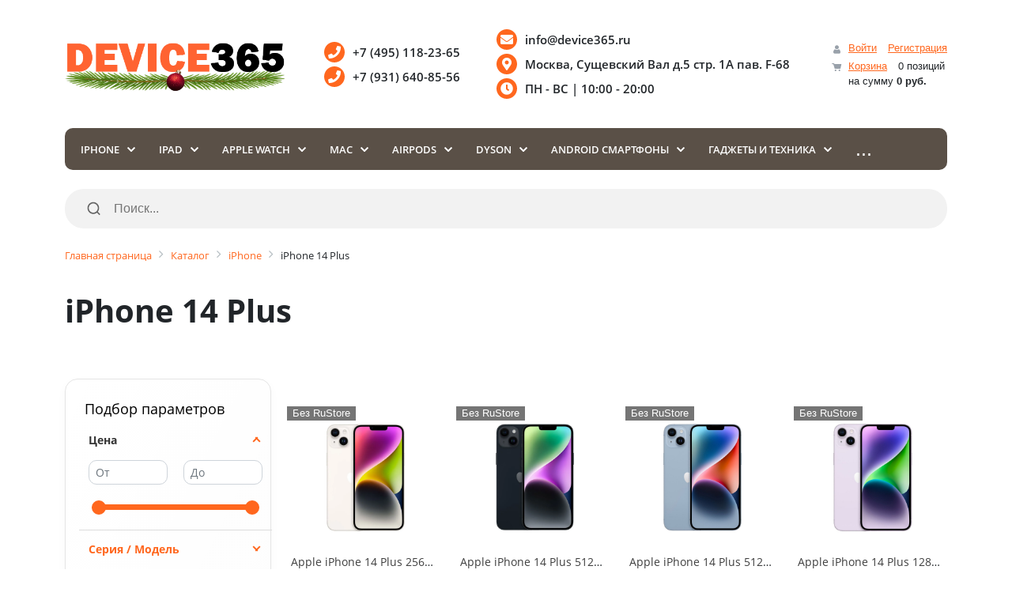

--- FILE ---
content_type: text/html; charset=UTF-8
request_url: https://device365.ru/catalog/iphone_14_plus/
body_size: 57462
content:
<!DOCTYPE html>
<html xml:lang="ru" lang="ru">

<head>
	<title>Купить iPhone в Москве - Новые и Популярные Модели | Device365

</title>
	<meta http-equiv="X-UA-Compatible" content="IE=edge" />
	<meta name="viewport" content="user-scalable=no, initial-scale=1.0, maximum-scale=1.0, width=device-width">
	<link rel="shortcut icon" type="image/x-icon" href="/favicon.ico" />
	<link rel="stylesheet" href="https://cdnjs.cloudflare.com/ajax/libs/font-awesome/4.7.0/css/font-awesome.min.css">
	<link rel="stylesheet" href="https://cdnjs.cloudflare.com/ajax/libs/font-awesome/5.15.4/css/all.min.css">
	<link href="/bitrix/css/main/font-awesome.css?161130088528777" type="text/css" rel="stylesheet">
	<meta http-equiv="Content-Type" content="text/html; charset=UTF-8" />
<meta name="robots" content="index, follow" />
<meta name="keywords" content="iPhone 15, iPhone 15 Pro, iPhone 15 Pro Max, iPhone 15 Plus, купить iPhone в Москве, магазин iPhone, Device365, новый iPhone, лучшие цены на iPhone, смартфоны Apple
" />
<meta name="description" content="Покупайте новейшие iPhone 15, iPhone 15 Pro, iPhone 15 Pro Max и iPhone 15 Plus в Device365 по лучшим ценам в Москве. Исследуйте передовые технологии, превосходные камеры и новейший дизайн. Быстрая доставка и профессиональная поддержка гарантированы.
" />
<script type="text/javascript" data-skip-moving="true">(function(w, d, n) {var cl = "bx-core";var ht = d.documentElement;var htc = ht ? ht.className : undefined;if (htc === undefined || htc.indexOf(cl) !== -1){return;}var ua = n.userAgent;if (/(iPad;)|(iPhone;)/i.test(ua)){cl += " bx-ios";}else if (/Windows/i.test(ua)){cl += ' bx-win';}else if (/Macintosh/i.test(ua)){cl += " bx-mac";}else if (/Linux/i.test(ua) && !/Android/i.test(ua)){cl += " bx-linux";}else if (/Android/i.test(ua)){cl += " bx-android";}cl += (/(ipad|iphone|android|mobile|touch)/i.test(ua) ? " bx-touch" : " bx-no-touch");cl += w.devicePixelRatio && w.devicePixelRatio >= 2? " bx-retina": " bx-no-retina";var ieVersion = -1;if (/AppleWebKit/.test(ua)){cl += " bx-chrome";}else if (/Opera/.test(ua)){cl += " bx-opera";}else if (/Firefox/.test(ua)){cl += " bx-firefox";}ht.className = htc ? htc + " " + cl : cl;})(window, document, navigator);</script>


<link href="/bitrix/js/ui/design-tokens/dist/ui.design-tokens.min.css?172757482322029" type="text/css"  rel="stylesheet" />
<link href="/bitrix/cache/css/s1/eshop_bootstrap_v4/kernel_ui_notification/kernel_ui_notification_v1.css?17671757541958" type="text/css"  rel="stylesheet" />
<link href="/bitrix/js/ui/bootstrap4/css/bootstrap.min.css?1679054577146519" type="text/css"  rel="stylesheet" />
<link href="/bitrix/js/ui/fonts/opensans/ui.font.opensans.min.css?17275748232320" type="text/css"  rel="stylesheet" />
<link href="/bitrix/js/main/popup/dist/main.popup.bundle.min.css?171440821526598" type="text/css"  rel="stylesheet" />
<link href="/bitrix/cache/css/s1/eshop_bootstrap_v4/page_d12ca6a838073f4d4a865cb453835a2d/page_d12ca6a838073f4d4a865cb453835a2d_v1.css?176717579249297" type="text/css"  rel="stylesheet" />
<link href="/bitrix/cache/css/s1/eshop_bootstrap_v4/template_8dc6709124ecad6add134aba78ee6b0e/template_8dc6709124ecad6add134aba78ee6b0e_v1.css?176717575491935" type="text/css"  data-template-style="true" rel="stylesheet" />







            
            <!-- Yandex.Metrika counter -->
            
            <!-- /Yandex.Metrika counter -->
                    
        
<!-- dev2fun module opengraph -->
<meta property="og:title" content="Купить iPhone в Москве - Новые и Популярные Модели | Device365

"/>
<meta property="og:description" content="Покупайте новейшие iPhone 15, iPhone 15 Pro, iPhone 15 Pro Max и iPhone 15 Plus в Device365 по лучшим ценам в Москве. Исследуйте передовые технологии, превосход..."/>
<meta property="og:url" content="https://device365.ru/catalog/iphone_14_plus/"/>
<meta property="og:type" content="website"/>
<meta property="og:site_name" content="Device365"/>
<!-- /dev2fun module opengraph -->
</head>

<body class="bx-background-image bx-theme-yellow" >
	<div id="panel"></div>
		<div class="bx-wrapper" id="bx_eshop_wrap">
		<header class="bx-header">
			<div class="bx-header-section container">
				<!--region bx-header-->
				<div class="row pt-0 pt-md-3 mb-3 align-items-center" style="position: relative;">
					<div class="d-block d-md-none bx-menu-button-mobile" data-role='bx-menu-button-mobile-position'></div>
					<div class="col-12 col-md-auto bx-header-logo">
						<a class="bx-logo-block d-none d-md-block" href="/">
							<img src="/include/logodevice4_2.png">						</a>
						<a class="bx-logo-block d-block d-md-none text-center" href="/">
							<img src="/include/logodevice4_white.png">						</a>
					</div>

					<div class="col-auto d-none d-md-block bx-header-personal">
						<div id="bx_basketFKauiI" class="bx-basket bx-opener"><!--'start_frame_cache_bx_basketFKauiI'--><div class="basket-line">
	<div class="mb-1 basket-line-block">
					<a class="basket-line-block-icon-profile" href="/login/?login=yes&backurl=%2Fcatalog%2Fiphone_14_plus%2F">Войти</a>
							<a style="margin-right: 0;" href="/login/?register=yes&backurl=%2Fcatalog%2Fiphone_14_plus%2F">Регистрация</a>
							</div>

	<div class="basket-line-block">
					<a class="basket-line-block-icon-cart" href="/personal/cart/">Корзина</a>
			0 позиций					<br />
					<span>
						на сумму <strong>0 руб.</strong>
					</span>
						</div>

</div><!--'end_frame_cache_bx_basketFKauiI'--></div>
					</div>

					<div class="col bx-header-contact">
						<div class="d-flex align-items-center justify-content-between justify-content-md-center flex-column flex-sm-row flex-md-column flex-lg-row">
							<div class="p-lg-3 p-1">
								<div class="bx-header-phone-block">

									<div class="mb-0">
	<div class="pb-0 d-flex align-items-center">
		<div class="sidebar-icon">
 <i class="fas fa-phone"></i>
		</div>
		<h5 class="m-0">+7 (495) 118-23-65&nbsp;</h5>
	</div>
        <div class="pb-0 d-flex align-items-center">
		<div class="sidebar-icon">
 <i class="fas fa-phone"></i>
		</div>
		<h5 class="m-0">+7 (931) 640-85-56&nbsp;</h5>
	</div>	
</div>
								</div>
							</div>
							<div class="p-lg-3 p-1">
								<div class="bx-header-phone-block">
									<div class="mb-0">
	<div class="pb-0 d-flex align-items-center pc">
		<div class="sidebar-icon">
			<i class="fas fa-envelope"></i>
		</div>
		<h5 class="m-0">info@device365.ru</h5>
	</div>
	<div class="pb-0 d-flex align-items-center pc">
		<div class="sidebar-icon">
			<i class="fas fa-map-marker-alt"></i>
		</div>
		<h5 class="m-0">Москва, Сущевский Вал д.5 стр. 1А пав. F-68</h5>
	</div>
<div class="pb-0 d-flex align-items-center pc">
		<div class="sidebar-icon">
 <i class="fas fa-clock"></i>
		</div>
		<h5 class="m-0">ПН - ВС | 10:00 - 20:00</h5>
	</div>
</div>								</div>
							</div>
						</div>
					</div>
				</div>
				<!--endregion-->

				<!--region menu-->
				<div class="row mb-4 d-none d-md-block">
					<div class="col">
						<div class="bx-top-nav bx-yellow" id="catalog_menu_LkGdQn">
	<nav class="bx-top-nav-container" id="cont_catalog_menu_LkGdQn">
		<div class="main-menu-wrapper">
			<ul class="main-menu bx-nav-list-1-lvl" id="ul_catalog_menu_LkGdQn">
				 <!-- first level-->
										<li
						class="bx-nav-1-lvl bx-nav-list-3-col  bx-nav-parent"
						onmouseover="BX.CatalogMenu.itemOver(this);"
						onmouseout="BX.CatalogMenu.itemOut(this)"
												data-role="bx-menu-item"
												onclick="if (BX.hasClass(document.documentElement, 'bx-touch')) obj_catalog_menu_LkGdQn.clickInMobile(this, event);">
						<a
							class="bx-nav-1-lvl-link"
							href="/catalog/iphone/"
														onmouseover="window.obj_catalog_menu_LkGdQn && obj_catalog_menu_LkGdQn.changeSectionPicure(this, '2989128840');"
							>
							<span class="bx-nav-1-lvl-link-text">
								iPhone								 <i class="bx-nav-angle-bottom"></i>							</span>
						</a>
													<span class="bx-nav-parent-arrow" onclick="obj_catalog_menu_LkGdQn.toggleInMobile(this)"><i class="bx-nav-angle-bottom"></i></span> <!-- for mobile -->
							<div class="bx-nav-2-lvl-container">
																	<ul class="bx-nav-list-2-lvl">
										 <!-- second level-->
											<li class="bx-nav-2-lvl">
												<a class="bx-nav-2-lvl-link"
													href="/catalog/iphone_17_pro_max/"
																										onmouseover="window.obj_catalog_menu_LkGdQn && obj_catalog_menu_LkGdQn.changeSectionPicure(this, '2073964128');"
																										data-picture="/upload/resize_cache/iblock/462/240_700_1/b3s8n9q1y5rmq70vrg92jx20ouzfxj1g.png"
													>
													<span class="bx-nav-2-lvl-link-text">iPhone 17 Pro Max</span>
												</a>
																							</li>
										 <!-- second level-->
											<li class="bx-nav-2-lvl">
												<a class="bx-nav-2-lvl-link"
													href="/catalog/iphone_17_pro/"
																										onmouseover="window.obj_catalog_menu_LkGdQn && obj_catalog_menu_LkGdQn.changeSectionPicure(this, '318308623');"
																										data-picture="/upload/resize_cache/iblock/462/240_700_1/b3s8n9q1y5rmq70vrg92jx20ouzfxj1g.png"
													>
													<span class="bx-nav-2-lvl-link-text">iPhone 17 Pro</span>
												</a>
																							</li>
										 <!-- second level-->
											<li class="bx-nav-2-lvl">
												<a class="bx-nav-2-lvl-link"
													href="/catalog/iphone_air/"
																										onmouseover="window.obj_catalog_menu_LkGdQn && obj_catalog_menu_LkGdQn.changeSectionPicure(this, '2513463391');"
																										data-picture="/upload/resize_cache/iblock/462/240_700_1/b3s8n9q1y5rmq70vrg92jx20ouzfxj1g.png"
													>
													<span class="bx-nav-2-lvl-link-text">iPhone Air</span>
												</a>
																							</li>
										 <!-- second level-->
											<li class="bx-nav-2-lvl">
												<a class="bx-nav-2-lvl-link"
													href="/catalog/iphone_17/"
																										onmouseover="window.obj_catalog_menu_LkGdQn && obj_catalog_menu_LkGdQn.changeSectionPicure(this, '1024909026');"
																										data-picture="/upload/resize_cache/iblock/462/240_700_1/b3s8n9q1y5rmq70vrg92jx20ouzfxj1g.png"
													>
													<span class="bx-nav-2-lvl-link-text">iPhone 17</span>
												</a>
																							</li>
										 <!-- second level-->
											<li class="bx-nav-2-lvl">
												<a class="bx-nav-2-lvl-link"
													href="/catalog/iphone_16_pro_max/"
																										onmouseover="window.obj_catalog_menu_LkGdQn && obj_catalog_menu_LkGdQn.changeSectionPicure(this, '2489075038');"
																										data-picture="/upload/resize_cache/iblock/462/240_700_1/b3s8n9q1y5rmq70vrg92jx20ouzfxj1g.png"
													>
													<span class="bx-nav-2-lvl-link-text">iPhone 16 Pro Max</span>
												</a>
																							</li>
										 <!-- second level-->
											<li class="bx-nav-2-lvl">
												<a class="bx-nav-2-lvl-link"
													href="/catalog/iphone_16_pro/"
																										onmouseover="window.obj_catalog_menu_LkGdQn && obj_catalog_menu_LkGdQn.changeSectionPicure(this, '3651523242');"
																										data-picture="/upload/resize_cache/iblock/462/240_700_1/b3s8n9q1y5rmq70vrg92jx20ouzfxj1g.png"
													>
													<span class="bx-nav-2-lvl-link-text">iPhone 16 Pro</span>
												</a>
																							</li>
										 <!-- second level-->
											<li class="bx-nav-2-lvl">
												<a class="bx-nav-2-lvl-link"
													href="/catalog/iphone_16_plus/"
																										onmouseover="window.obj_catalog_menu_LkGdQn && obj_catalog_menu_LkGdQn.changeSectionPicure(this, '4168100258');"
																										data-picture="/upload/resize_cache/iblock/462/240_700_1/b3s8n9q1y5rmq70vrg92jx20ouzfxj1g.png"
													>
													<span class="bx-nav-2-lvl-link-text">iPhone 16 Plus</span>
												</a>
																							</li>
										 <!-- second level-->
											<li class="bx-nav-2-lvl">
												<a class="bx-nav-2-lvl-link"
													href="/catalog/iphone_16/"
																										onmouseover="window.obj_catalog_menu_LkGdQn && obj_catalog_menu_LkGdQn.changeSectionPicure(this, '604893091');"
																										data-picture="/upload/resize_cache/iblock/462/240_700_1/b3s8n9q1y5rmq70vrg92jx20ouzfxj1g.png"
													>
													<span class="bx-nav-2-lvl-link-text">iPhone 16</span>
												</a>
																							</li>
										 <!-- second level-->
											<li class="bx-nav-2-lvl">
												<a class="bx-nav-2-lvl-link"
													href="/catalog/iphone_16e/"
																										onmouseover="window.obj_catalog_menu_LkGdQn && obj_catalog_menu_LkGdQn.changeSectionPicure(this, '1019120358');"
																										data-picture="/upload/resize_cache/iblock/462/240_700_1/b3s8n9q1y5rmq70vrg92jx20ouzfxj1g.png"
													>
													<span class="bx-nav-2-lvl-link-text">iPhone 16e</span>
												</a>
																							</li>
										 <!-- second level-->
											<li class="bx-nav-2-lvl">
												<a class="bx-nav-2-lvl-link"
													href="/catalog/iphone_15_pro_max/"
																										onmouseover="window.obj_catalog_menu_LkGdQn && obj_catalog_menu_LkGdQn.changeSectionPicure(this, '2137783901');"
																										data-picture="/upload/resize_cache/iblock/462/240_700_1/b3s8n9q1y5rmq70vrg92jx20ouzfxj1g.png"
													>
													<span class="bx-nav-2-lvl-link-text">iPhone 15 Pro Max</span>
												</a>
																							</li>
										 <!-- second level-->
											<li class="bx-nav-2-lvl">
												<a class="bx-nav-2-lvl-link"
													href="/catalog/iphone_15_pro/"
																										onmouseover="window.obj_catalog_menu_LkGdQn && obj_catalog_menu_LkGdQn.changeSectionPicure(this, '1597087748');"
																										data-picture="/upload/resize_cache/iblock/462/240_700_1/b3s8n9q1y5rmq70vrg92jx20ouzfxj1g.png"
													>
													<span class="bx-nav-2-lvl-link-text">iPhone 15 Pro</span>
												</a>
																							</li>
										 <!-- second level-->
											<li class="bx-nav-2-lvl">
												<a class="bx-nav-2-lvl-link"
													href="/catalog/iphone_15_plus/"
																										onmouseover="window.obj_catalog_menu_LkGdQn && obj_catalog_menu_LkGdQn.changeSectionPicure(this, '3382195007');"
																										data-picture="/upload/resize_cache/iblock/462/240_700_1/b3s8n9q1y5rmq70vrg92jx20ouzfxj1g.png"
													>
													<span class="bx-nav-2-lvl-link-text">iPhone 15 Plus</span>
												</a>
																							</li>
										 <!-- second level-->
											<li class="bx-nav-2-lvl">
												<a class="bx-nav-2-lvl-link"
													href="/catalog/iphone_15/"
																										onmouseover="window.obj_catalog_menu_LkGdQn && obj_catalog_menu_LkGdQn.changeSectionPicure(this, '253803616');"
																										data-picture="/upload/resize_cache/iblock/462/240_700_1/b3s8n9q1y5rmq70vrg92jx20ouzfxj1g.png"
													>
													<span class="bx-nav-2-lvl-link-text">iPhone 15</span>
												</a>
																							</li>
										 <!-- second level-->
											<li class="bx-nav-2-lvl">
												<a class="bx-nav-2-lvl-link"
													href="/catalog/iphone_14_pro/"
																										onmouseover="window.obj_catalog_menu_LkGdQn && obj_catalog_menu_LkGdQn.changeSectionPicure(this, '2490200993');"
																										data-picture="/upload/resize_cache/iblock/462/240_700_1/b3s8n9q1y5rmq70vrg92jx20ouzfxj1g.png"
													>
													<span class="bx-nav-2-lvl-link-text">iPhone 14 Pro</span>
												</a>
																							</li>
										 <!-- second level-->
											<li class="bx-nav-2-lvl">
												<a class="bx-nav-2-lvl-link"
													href="/catalog/iphone_14_plus/"
																										onmouseover="window.obj_catalog_menu_LkGdQn && obj_catalog_menu_LkGdQn.changeSectionPicure(this, '1877948555');"
																										data-picture="/upload/resize_cache/iblock/462/240_700_1/b3s8n9q1y5rmq70vrg92jx20ouzfxj1g.png"
													class="bx-active" >
													<span class="bx-nav-2-lvl-link-text">iPhone 14 Plus</span>
												</a>
																							</li>
										 <!-- second level-->
											<li class="bx-nav-2-lvl">
												<a class="bx-nav-2-lvl-link"
													href="/catalog/iphone_14/"
																										onmouseover="window.obj_catalog_menu_LkGdQn && obj_catalog_menu_LkGdQn.changeSectionPicure(this, '373001505');"
																										data-picture="/upload/resize_cache/iblock/462/240_700_1/b3s8n9q1y5rmq70vrg92jx20ouzfxj1g.png"
													>
													<span class="bx-nav-2-lvl-link-text">iPhone 14</span>
												</a>
																							</li>
										 <!-- second level-->
											<li class="bx-nav-2-lvl">
												<a class="bx-nav-2-lvl-link"
													href="/catalog/iphone_13_mini/"
																										onmouseover="window.obj_catalog_menu_LkGdQn && obj_catalog_menu_LkGdQn.changeSectionPicure(this, '2780304206');"
																										data-picture="/upload/resize_cache/iblock/462/240_700_1/b3s8n9q1y5rmq70vrg92jx20ouzfxj1g.png"
													>
													<span class="bx-nav-2-lvl-link-text">iPhone 13 Mini</span>
												</a>
																							</li>
										 <!-- second level-->
											<li class="bx-nav-2-lvl">
												<a class="bx-nav-2-lvl-link"
													href="/catalog/iphone_13/"
																										onmouseover="window.obj_catalog_menu_LkGdQn && obj_catalog_menu_LkGdQn.changeSectionPicure(this, '1501174758');"
																										data-picture="/upload/resize_cache/iblock/462/240_700_1/b3s8n9q1y5rmq70vrg92jx20ouzfxj1g.png"
													>
													<span class="bx-nav-2-lvl-link-text">iPhone 13</span>
												</a>
																							</li>
																			</ul>
																	<ul class="bx-nav-list-2-lvl">
										 <!-- second level-->
											<li class="bx-nav-2-lvl">
												<a class="bx-nav-2-lvl-link"
													href="/catalog/iphone_12/"
																										onmouseover="window.obj_catalog_menu_LkGdQn && obj_catalog_menu_LkGdQn.changeSectionPicure(this, '1080109735');"
																										data-picture="/upload/resize_cache/iblock/462/240_700_1/b3s8n9q1y5rmq70vrg92jx20ouzfxj1g.png"
													>
													<span class="bx-nav-2-lvl-link-text">iPhone 12</span>
												</a>
																							</li>
										 <!-- second level-->
											<li class="bx-nav-2-lvl">
												<a class="bx-nav-2-lvl-link"
													href="/catalog/iphone_8_plus/"
																										onmouseover="window.obj_catalog_menu_LkGdQn && obj_catalog_menu_LkGdQn.changeSectionPicure(this, '3651195585');"
																										data-picture="/upload/resize_cache/iblock/462/240_700_1/b3s8n9q1y5rmq70vrg92jx20ouzfxj1g.png"
													>
													<span class="bx-nav-2-lvl-link-text">iPhone 8 Plus</span>
												</a>
																							</li>
																			</ul>
																									<div class="bx-nav-list-2-lvl bx-nav-catinfo dbg" data-role="desc-img-block">
										<a class="bx-nav-2-lvl-link-image" href="/catalog/iphone/">
											<img src="/upload/resize_cache/iblock/462/240_700_1/b3s8n9q1y5rmq70vrg92jx20ouzfxj1g.png" alt="">
										</a>

									</div>
															</div>
											</li>
				 <!-- first level-->
										<li
						class="bx-nav-1-lvl bx-nav-list-2-col  bx-nav-parent"
						onmouseover="BX.CatalogMenu.itemOver(this);"
						onmouseout="BX.CatalogMenu.itemOut(this)"
												data-role="bx-menu-item"
												onclick="if (BX.hasClass(document.documentElement, 'bx-touch')) obj_catalog_menu_LkGdQn.clickInMobile(this, event);">
						<a
							class="bx-nav-1-lvl-link"
							href="/catalog/ipad/"
														onmouseover="window.obj_catalog_menu_LkGdQn && obj_catalog_menu_LkGdQn.changeSectionPicure(this, '761589571');"
							>
							<span class="bx-nav-1-lvl-link-text">
								iPad								 <i class="bx-nav-angle-bottom"></i>							</span>
						</a>
													<span class="bx-nav-parent-arrow" onclick="obj_catalog_menu_LkGdQn.toggleInMobile(this)"><i class="bx-nav-angle-bottom"></i></span> <!-- for mobile -->
							<div class="bx-nav-2-lvl-container">
																	<ul class="bx-nav-list-2-lvl">
										 <!-- second level-->
											<li class="bx-nav-2-lvl">
												<a class="bx-nav-2-lvl-link"
													href="/catalog/ipad_pro/"
																										onmouseover="window.obj_catalog_menu_LkGdQn && obj_catalog_menu_LkGdQn.changeSectionPicure(this, '3258579928');"
																										data-picture="/upload/resize_cache/iblock/46f/240_700_1/n04wjbc3fk9imkgu0w1nr7w91t8mffj0.png"
													>
													<span class="bx-nav-2-lvl-link-text">iPad Pro</span>
												</a>
																							</li>
										 <!-- second level-->
											<li class="bx-nav-2-lvl">
												<a class="bx-nav-2-lvl-link"
													href="/catalog/ipad_1/"
																										onmouseover="window.obj_catalog_menu_LkGdQn && obj_catalog_menu_LkGdQn.changeSectionPicure(this, '2470809103');"
																										data-picture="/upload/resize_cache/iblock/46f/240_700_1/n04wjbc3fk9imkgu0w1nr7w91t8mffj0.png"
													>
													<span class="bx-nav-2-lvl-link-text">iPad</span>
												</a>
																							</li>
										 <!-- second level-->
											<li class="bx-nav-2-lvl">
												<a class="bx-nav-2-lvl-link"
													href="/catalog/ipad_air_1/"
																										onmouseover="window.obj_catalog_menu_LkGdQn && obj_catalog_menu_LkGdQn.changeSectionPicure(this, '1726160401');"
																										data-picture="/upload/resize_cache/iblock/46f/240_700_1/n04wjbc3fk9imkgu0w1nr7w91t8mffj0.png"
													>
													<span class="bx-nav-2-lvl-link-text">iPad Air</span>
												</a>
																							</li>
										 <!-- second level-->
											<li class="bx-nav-2-lvl">
												<a class="bx-nav-2-lvl-link"
													href="/catalog/ipad_mini_1/"
																										onmouseover="window.obj_catalog_menu_LkGdQn && obj_catalog_menu_LkGdQn.changeSectionPicure(this, '855473991');"
																										data-picture="/upload/resize_cache/iblock/46f/240_700_1/n04wjbc3fk9imkgu0w1nr7w91t8mffj0.png"
													>
													<span class="bx-nav-2-lvl-link-text">iPad Mini</span>
												</a>
																							</li>
																			</ul>
																									<div class="bx-nav-list-2-lvl bx-nav-catinfo dbg" data-role="desc-img-block">
										<a class="bx-nav-2-lvl-link-image" href="/catalog/ipad/">
											<img src="/upload/resize_cache/iblock/46f/240_700_1/n04wjbc3fk9imkgu0w1nr7w91t8mffj0.png" alt="">
										</a>

									</div>
															</div>
											</li>
				 <!-- first level-->
										<li
						class="bx-nav-1-lvl bx-nav-list-2-col  bx-nav-parent"
						onmouseover="BX.CatalogMenu.itemOver(this);"
						onmouseout="BX.CatalogMenu.itemOut(this)"
												data-role="bx-menu-item"
												onclick="if (BX.hasClass(document.documentElement, 'bx-touch')) obj_catalog_menu_LkGdQn.clickInMobile(this, event);">
						<a
							class="bx-nav-1-lvl-link"
							href="/catalog/apple_watch/"
														onmouseover="window.obj_catalog_menu_LkGdQn && obj_catalog_menu_LkGdQn.changeSectionPicure(this, '860044072');"
							>
							<span class="bx-nav-1-lvl-link-text">
								Apple Watch								 <i class="bx-nav-angle-bottom"></i>							</span>
						</a>
													<span class="bx-nav-parent-arrow" onclick="obj_catalog_menu_LkGdQn.toggleInMobile(this)"><i class="bx-nav-angle-bottom"></i></span> <!-- for mobile -->
							<div class="bx-nav-2-lvl-container">
																	<ul class="bx-nav-list-2-lvl">
										 <!-- second level-->
											<li class="bx-nav-2-lvl">
												<a class="bx-nav-2-lvl-link"
													href="/catalog/apple_watch_se_gen_3/"
																										onmouseover="window.obj_catalog_menu_LkGdQn && obj_catalog_menu_LkGdQn.changeSectionPicure(this, '637229787');"
																										data-picture="/upload/resize_cache/iblock/834/240_700_1/bbq1c7jprjt8lex73s45dfuk3w8t3aha.png"
													>
													<span class="bx-nav-2-lvl-link-text">Apple Watch SE Gen 3</span>
												</a>
																							</li>
										 <!-- second level-->
											<li class="bx-nav-2-lvl">
												<a class="bx-nav-2-lvl-link"
													href="/catalog/apple_watch_series_11/"
																										onmouseover="window.obj_catalog_menu_LkGdQn && obj_catalog_menu_LkGdQn.changeSectionPicure(this, '353277578');"
																										data-picture="/upload/resize_cache/iblock/834/240_700_1/bbq1c7jprjt8lex73s45dfuk3w8t3aha.png"
													>
													<span class="bx-nav-2-lvl-link-text">Apple Watch Series 11</span>
												</a>
																							</li>
										 <!-- second level-->
											<li class="bx-nav-2-lvl">
												<a class="bx-nav-2-lvl-link"
													href="/catalog/apple_watch_ultra_3/"
																										onmouseover="window.obj_catalog_menu_LkGdQn && obj_catalog_menu_LkGdQn.changeSectionPicure(this, '2063387388');"
																										data-picture="/upload/resize_cache/iblock/834/240_700_1/bbq1c7jprjt8lex73s45dfuk3w8t3aha.png"
													>
													<span class="bx-nav-2-lvl-link-text">Apple Watch Ultra 3</span>
												</a>
																							</li>
										 <!-- second level-->
											<li class="bx-nav-2-lvl">
												<a class="bx-nav-2-lvl-link"
													href="/catalog/apple_watch_ultra_2/"
																										onmouseover="window.obj_catalog_menu_LkGdQn && obj_catalog_menu_LkGdQn.changeSectionPicure(this, '1676147645');"
																										data-picture="/upload/resize_cache/iblock/834/240_700_1/bbq1c7jprjt8lex73s45dfuk3w8t3aha.png"
													>
													<span class="bx-nav-2-lvl-link-text">Apple Watch Ultra 2</span>
												</a>
																							</li>
										 <!-- second level-->
											<li class="bx-nav-2-lvl">
												<a class="bx-nav-2-lvl-link"
													href="/catalog/apple_watch_series_9/"
																										onmouseover="window.obj_catalog_menu_LkGdQn && obj_catalog_menu_LkGdQn.changeSectionPicure(this, '3909551167');"
																										data-picture="/upload/resize_cache/iblock/834/240_700_1/bbq1c7jprjt8lex73s45dfuk3w8t3aha.png"
													>
													<span class="bx-nav-2-lvl-link-text">Apple Watch Series 9</span>
												</a>
																							</li>
										 <!-- second level-->
											<li class="bx-nav-2-lvl">
												<a class="bx-nav-2-lvl-link"
													href="/catalog/apple_watch_se_gen_2/"
																										onmouseover="window.obj_catalog_menu_LkGdQn && obj_catalog_menu_LkGdQn.changeSectionPicure(this, '1021340570');"
																										data-picture="/upload/resize_cache/iblock/834/240_700_1/bbq1c7jprjt8lex73s45dfuk3w8t3aha.png"
													>
													<span class="bx-nav-2-lvl-link-text">Apple Watch SE Gen 2</span>
												</a>
																							</li>
										 <!-- second level-->
											<li class="bx-nav-2-lvl">
												<a class="bx-nav-2-lvl-link"
													href="/catalog/apple_watch_series_10/"
																										onmouseover="window.obj_catalog_menu_LkGdQn && obj_catalog_menu_LkGdQn.changeSectionPicure(this, '202745803');"
																										data-picture="/upload/resize_cache/iblock/834/240_700_1/bbq1c7jprjt8lex73s45dfuk3w8t3aha.png"
													>
													<span class="bx-nav-2-lvl-link-text">Apple Watch Series 10</span>
												</a>
																							</li>
																			</ul>
																									<div class="bx-nav-list-2-lvl bx-nav-catinfo dbg" data-role="desc-img-block">
										<a class="bx-nav-2-lvl-link-image" href="/catalog/apple_watch/">
											<img src="/upload/resize_cache/iblock/834/240_700_1/bbq1c7jprjt8lex73s45dfuk3w8t3aha.png" alt="">
										</a>

									</div>
															</div>
											</li>
				 <!-- first level-->
										<li
						class="bx-nav-1-lvl bx-nav-list-2-col  bx-nav-parent"
						onmouseover="BX.CatalogMenu.itemOver(this);"
						onmouseout="BX.CatalogMenu.itemOut(this)"
												data-role="bx-menu-item"
												onclick="if (BX.hasClass(document.documentElement, 'bx-touch')) obj_catalog_menu_LkGdQn.clickInMobile(this, event);">
						<a
							class="bx-nav-1-lvl-link"
							href="/catalog/mac_1/"
														onmouseover="window.obj_catalog_menu_LkGdQn && obj_catalog_menu_LkGdQn.changeSectionPicure(this, '105686800');"
							>
							<span class="bx-nav-1-lvl-link-text">
								Mac								 <i class="bx-nav-angle-bottom"></i>							</span>
						</a>
													<span class="bx-nav-parent-arrow" onclick="obj_catalog_menu_LkGdQn.toggleInMobile(this)"><i class="bx-nav-angle-bottom"></i></span> <!-- for mobile -->
							<div class="bx-nav-2-lvl-container">
																	<ul class="bx-nav-list-2-lvl">
										 <!-- second level-->
											<li class="bx-nav-2-lvl">
												<a class="bx-nav-2-lvl-link"
													href="/catalog/macbook_pro_1/"
																										onmouseover="window.obj_catalog_menu_LkGdQn && obj_catalog_menu_LkGdQn.changeSectionPicure(this, '1341890588');"
																										data-picture="/upload/resize_cache/iblock/117/240_700_1/045mevvpvc332hdn2qeqwnk2e2ca9y2b.png"
													>
													<span class="bx-nav-2-lvl-link-text">MacBook Pro</span>
												</a>
																							</li>
										 <!-- second level-->
											<li class="bx-nav-2-lvl">
												<a class="bx-nav-2-lvl-link"
													href="/catalog/macbook_air_1/"
																										onmouseover="window.obj_catalog_menu_LkGdQn && obj_catalog_menu_LkGdQn.changeSectionPicure(this, '842160371');"
																										data-picture="/upload/resize_cache/iblock/117/240_700_1/045mevvpvc332hdn2qeqwnk2e2ca9y2b.png"
													>
													<span class="bx-nav-2-lvl-link-text">MacBook Air</span>
												</a>
																							</li>
										 <!-- second level-->
											<li class="bx-nav-2-lvl">
												<a class="bx-nav-2-lvl-link"
													href="/catalog/imac_1/"
																										onmouseover="window.obj_catalog_menu_LkGdQn && obj_catalog_menu_LkGdQn.changeSectionPicure(this, '2983897075');"
																										data-picture="/upload/resize_cache/iblock/117/240_700_1/045mevvpvc332hdn2qeqwnk2e2ca9y2b.png"
													>
													<span class="bx-nav-2-lvl-link-text">iMac</span>
												</a>
																							</li>
										 <!-- second level-->
											<li class="bx-nav-2-lvl">
												<a class="bx-nav-2-lvl-link"
													href="/catalog/mac_mini_1/"
																										onmouseover="window.obj_catalog_menu_LkGdQn && obj_catalog_menu_LkGdQn.changeSectionPicure(this, '244374128');"
																										data-picture="/upload/resize_cache/iblock/117/240_700_1/045mevvpvc332hdn2qeqwnk2e2ca9y2b.png"
													>
													<span class="bx-nav-2-lvl-link-text">Mac mini</span>
												</a>
																							</li>
																			</ul>
																									<div class="bx-nav-list-2-lvl bx-nav-catinfo dbg" data-role="desc-img-block">
										<a class="bx-nav-2-lvl-link-image" href="/catalog/mac_1/">
											<img src="/upload/resize_cache/iblock/117/240_700_1/045mevvpvc332hdn2qeqwnk2e2ca9y2b.png" alt="">
										</a>

									</div>
															</div>
											</li>
				 <!-- first level-->
										<li
						class="bx-nav-1-lvl bx-nav-list-2-col  bx-nav-parent"
						onmouseover="BX.CatalogMenu.itemOver(this);"
						onmouseout="BX.CatalogMenu.itemOut(this)"
												data-role="bx-menu-item"
												onclick="if (BX.hasClass(document.documentElement, 'bx-touch')) obj_catalog_menu_LkGdQn.clickInMobile(this, event);">
						<a
							class="bx-nav-1-lvl-link"
							href="/catalog/airpods/"
														onmouseover="window.obj_catalog_menu_LkGdQn && obj_catalog_menu_LkGdQn.changeSectionPicure(this, '1412173750');"
							>
							<span class="bx-nav-1-lvl-link-text">
								AirPods								 <i class="bx-nav-angle-bottom"></i>							</span>
						</a>
													<span class="bx-nav-parent-arrow" onclick="obj_catalog_menu_LkGdQn.toggleInMobile(this)"><i class="bx-nav-angle-bottom"></i></span> <!-- for mobile -->
							<div class="bx-nav-2-lvl-container">
																	<ul class="bx-nav-list-2-lvl">
										 <!-- second level-->
											<li class="bx-nav-2-lvl">
												<a class="bx-nav-2-lvl-link"
													href="/catalog/airpods_pro_3rd_gen/"
																										onmouseover="window.obj_catalog_menu_LkGdQn && obj_catalog_menu_LkGdQn.changeSectionPicure(this, '1560790874');"
																										data-picture="/upload/resize_cache/iblock/43a/240_700_1/n8xgoqx1g5i3tfmcc6nyybowvukgjlem.png"
													>
													<span class="bx-nav-2-lvl-link-text">AirPods Pro (3rd Gen)</span>
												</a>
																							</li>
										 <!-- second level-->
											<li class="bx-nav-2-lvl">
												<a class="bx-nav-2-lvl-link"
													href="/catalog/airpods_4/"
																										onmouseover="window.obj_catalog_menu_LkGdQn && obj_catalog_menu_LkGdQn.changeSectionPicure(this, '670299266');"
																										data-picture="/upload/resize_cache/iblock/43a/240_700_1/n8xgoqx1g5i3tfmcc6nyybowvukgjlem.png"
													>
													<span class="bx-nav-2-lvl-link-text">AirPods 4</span>
												</a>
																							</li>
										 <!-- second level-->
											<li class="bx-nav-2-lvl">
												<a class="bx-nav-2-lvl-link"
													href="/catalog/airpods_3/"
																										onmouseover="window.obj_catalog_menu_LkGdQn && obj_catalog_menu_LkGdQn.changeSectionPicure(this, '1756521029');"
																										data-picture="/upload/resize_cache/iblock/43a/240_700_1/n8xgoqx1g5i3tfmcc6nyybowvukgjlem.png"
													>
													<span class="bx-nav-2-lvl-link-text">AirPods 3</span>
												</a>
																							</li>
										 <!-- second level-->
											<li class="bx-nav-2-lvl">
												<a class="bx-nav-2-lvl-link"
													href="/catalog/airpods_pro_2nd_gen/"
																										onmouseover="window.obj_catalog_menu_LkGdQn && obj_catalog_menu_LkGdQn.changeSectionPicure(this, '835924350');"
																										data-picture="/upload/resize_cache/iblock/43a/240_700_1/n8xgoqx1g5i3tfmcc6nyybowvukgjlem.png"
													>
													<span class="bx-nav-2-lvl-link-text">AirPods Pro (2nd Gen)</span>
												</a>
																							</li>
										 <!-- second level-->
											<li class="bx-nav-2-lvl">
												<a class="bx-nav-2-lvl-link"
													href="/catalog/airpods_max/"
																										onmouseover="window.obj_catalog_menu_LkGdQn && obj_catalog_menu_LkGdQn.changeSectionPicure(this, '1921701765');"
																										data-picture="/upload/resize_cache/iblock/43a/240_700_1/n8xgoqx1g5i3tfmcc6nyybowvukgjlem.png"
													>
													<span class="bx-nav-2-lvl-link-text">AirPods Max</span>
												</a>
																							</li>
										 <!-- second level-->
											<li class="bx-nav-2-lvl">
												<a class="bx-nav-2-lvl-link"
													href="/catalog/komplektuyushchie_airpods/"
																										onmouseover="window.obj_catalog_menu_LkGdQn && obj_catalog_menu_LkGdQn.changeSectionPicure(this, '1770637769');"
																										data-picture="/upload/resize_cache/iblock/43a/240_700_1/n8xgoqx1g5i3tfmcc6nyybowvukgjlem.png"
													>
													<span class="bx-nav-2-lvl-link-text">Комплектующие AirPods</span>
												</a>
																							</li>
																			</ul>
																									<div class="bx-nav-list-2-lvl bx-nav-catinfo dbg" data-role="desc-img-block">
										<a class="bx-nav-2-lvl-link-image" href="/catalog/airpods/">
											<img src="/upload/resize_cache/iblock/43a/240_700_1/n8xgoqx1g5i3tfmcc6nyybowvukgjlem.png" alt="">
										</a>

									</div>
															</div>
											</li>
				 <!-- first level-->
										<li
						class="bx-nav-1-lvl bx-nav-list-2-col  bx-nav-parent"
						onmouseover="BX.CatalogMenu.itemOver(this);"
						onmouseout="BX.CatalogMenu.itemOut(this)"
												data-role="bx-menu-item"
												onclick="if (BX.hasClass(document.documentElement, 'bx-touch')) obj_catalog_menu_LkGdQn.clickInMobile(this, event);">
						<a
							class="bx-nav-1-lvl-link"
							href="/catalog/dyson/"
														onmouseover="window.obj_catalog_menu_LkGdQn && obj_catalog_menu_LkGdQn.changeSectionPicure(this, '948099343');"
							>
							<span class="bx-nav-1-lvl-link-text">
								Dyson								 <i class="bx-nav-angle-bottom"></i>							</span>
						</a>
													<span class="bx-nav-parent-arrow" onclick="obj_catalog_menu_LkGdQn.toggleInMobile(this)"><i class="bx-nav-angle-bottom"></i></span> <!-- for mobile -->
							<div class="bx-nav-2-lvl-container">
																	<ul class="bx-nav-list-2-lvl">
										 <!-- second level-->
											<li class="bx-nav-2-lvl">
												<a class="bx-nav-2-lvl-link"
													href="/catalog/aksessuary/"
																										onmouseover="window.obj_catalog_menu_LkGdQn && obj_catalog_menu_LkGdQn.changeSectionPicure(this, '3833105686');"
																										data-picture="/upload/resize_cache/iblock/b62/240_700_1/2ppqrknvl1r6ea3kkxr1j0funafumrt4.webp"
													>
													<span class="bx-nav-2-lvl-link-text">Аксессуары</span>
												</a>
																							</li>
										 <!-- second level-->
											<li class="bx-nav-2-lvl">
												<a class="bx-nav-2-lvl-link"
													href="/catalog/vypryamiteli/"
																										onmouseover="window.obj_catalog_menu_LkGdQn && obj_catalog_menu_LkGdQn.changeSectionPicure(this, '1356905497');"
																										data-picture="/upload/resize_cache/iblock/b62/240_700_1/2ppqrknvl1r6ea3kkxr1j0funafumrt4.webp"
													>
													<span class="bx-nav-2-lvl-link-text">Выпрямители</span>
												</a>
																							</li>
										 <!-- second level-->
											<li class="bx-nav-2-lvl">
												<a class="bx-nav-2-lvl-link"
													href="/catalog/sushilki/"
																										onmouseover="window.obj_catalog_menu_LkGdQn && obj_catalog_menu_LkGdQn.changeSectionPicure(this, '1169681079');"
																										data-picture="/upload/resize_cache/iblock/b62/240_700_1/2ppqrknvl1r6ea3kkxr1j0funafumrt4.webp"
													>
													<span class="bx-nav-2-lvl-link-text">Сушилки</span>
												</a>
																							</li>
										 <!-- second level-->
											<li class="bx-nav-2-lvl">
												<a class="bx-nav-2-lvl-link"
													href="/catalog/pylesosy_1/"
																										onmouseover="window.obj_catalog_menu_LkGdQn && obj_catalog_menu_LkGdQn.changeSectionPicure(this, '3186496230');"
																										data-picture="/upload/resize_cache/iblock/b62/240_700_1/2ppqrknvl1r6ea3kkxr1j0funafumrt4.webp"
													>
													<span class="bx-nav-2-lvl-link-text">Пылесосы</span>
												</a>
																							</li>
										 <!-- second level-->
											<li class="bx-nav-2-lvl">
												<a class="bx-nav-2-lvl-link"
													href="/catalog/feny_i_staylery/"
																										onmouseover="window.obj_catalog_menu_LkGdQn && obj_catalog_menu_LkGdQn.changeSectionPicure(this, '687823478');"
																										data-picture="/upload/resize_cache/iblock/b62/240_700_1/2ppqrknvl1r6ea3kkxr1j0funafumrt4.webp"
													>
													<span class="bx-nav-2-lvl-link-text">Фены и стайлеры</span>
												</a>
																							</li>
																			</ul>
																									<div class="bx-nav-list-2-lvl bx-nav-catinfo dbg" data-role="desc-img-block">
										<a class="bx-nav-2-lvl-link-image" href="/catalog/dyson/">
											<img src="/upload/resize_cache/iblock/b62/240_700_1/2ppqrknvl1r6ea3kkxr1j0funafumrt4.webp" alt="">
										</a>

									</div>
															</div>
											</li>
				 <!-- first level-->
										<li
						class="bx-nav-1-lvl bx-nav-list-2-col  bx-nav-parent"
						onmouseover="BX.CatalogMenu.itemOver(this);"
						onmouseout="BX.CatalogMenu.itemOut(this)"
												data-role="bx-menu-item"
												onclick="if (BX.hasClass(document.documentElement, 'bx-touch')) obj_catalog_menu_LkGdQn.clickInMobile(this, event);">
						<a
							class="bx-nav-1-lvl-link"
							href="/catalog/android_smartfony/"
														onmouseover="window.obj_catalog_menu_LkGdQn && obj_catalog_menu_LkGdQn.changeSectionPicure(this, '531710166');"
							>
							<span class="bx-nav-1-lvl-link-text">
								Android смартфоны								 <i class="bx-nav-angle-bottom"></i>							</span>
						</a>
													<span class="bx-nav-parent-arrow" onclick="obj_catalog_menu_LkGdQn.toggleInMobile(this)"><i class="bx-nav-angle-bottom"></i></span> <!-- for mobile -->
							<div class="bx-nav-2-lvl-container">
																	<ul class="bx-nav-list-2-lvl">
										 <!-- second level-->
											<li class="bx-nav-2-lvl">
												<a class="bx-nav-2-lvl-link"
													href="/catalog/samsung_6/"
																										onmouseover="window.obj_catalog_menu_LkGdQn && obj_catalog_menu_LkGdQn.changeSectionPicure(this, '783525187');"
																										data-picture="/upload/resize_cache/iblock/bdc/240_700_1/9get98xqemlzt9jt3ux6ul9ic4huyu4l.png"
													>
													<span class="bx-nav-2-lvl-link-text">Samsung</span>
												</a>
																							</li>
										 <!-- second level-->
											<li class="bx-nav-2-lvl">
												<a class="bx-nav-2-lvl-link"
													href="/catalog/google_/"
																										onmouseover="window.obj_catalog_menu_LkGdQn && obj_catalog_menu_LkGdQn.changeSectionPicure(this, '3059599275');"
																										data-picture="/upload/resize_cache/iblock/bdc/240_700_1/9get98xqemlzt9jt3ux6ul9ic4huyu4l.png"
													>
													<span class="bx-nav-2-lvl-link-text">Google</span>
												</a>
																							</li>
										 <!-- second level-->
											<li class="bx-nav-2-lvl">
												<a class="bx-nav-2-lvl-link"
													href="/catalog/xiaomi_3/"
																										onmouseover="window.obj_catalog_menu_LkGdQn && obj_catalog_menu_LkGdQn.changeSectionPicure(this, '2698658609');"
																										data-picture="/upload/resize_cache/iblock/bdc/240_700_1/9get98xqemlzt9jt3ux6ul9ic4huyu4l.png"
													>
													<span class="bx-nav-2-lvl-link-text">Xiaomi</span>
												</a>
																							</li>
										 <!-- second level-->
											<li class="bx-nav-2-lvl">
												<a class="bx-nav-2-lvl-link"
													href="/catalog/oneplus/"
																										onmouseover="window.obj_catalog_menu_LkGdQn && obj_catalog_menu_LkGdQn.changeSectionPicure(this, '2508420992');"
																										data-picture="/upload/resize_cache/iblock/bdc/240_700_1/9get98xqemlzt9jt3ux6ul9ic4huyu4l.png"
													>
													<span class="bx-nav-2-lvl-link-text">OnePlus</span>
												</a>
																							</li>
																			</ul>
																									<div class="bx-nav-list-2-lvl bx-nav-catinfo dbg" data-role="desc-img-block">
										<a class="bx-nav-2-lvl-link-image" href="/catalog/android_smartfony/">
											<img src="/upload/resize_cache/iblock/bdc/240_700_1/9get98xqemlzt9jt3ux6ul9ic4huyu4l.png" alt="">
										</a>

									</div>
															</div>
											</li>
				 <!-- first level-->
										<li
						class="bx-nav-1-lvl bx-nav-list-2-col  bx-nav-parent"
						onmouseover="BX.CatalogMenu.itemOver(this);"
						onmouseout="BX.CatalogMenu.itemOut(this)"
												data-role="bx-menu-item"
												onclick="if (BX.hasClass(document.documentElement, 'bx-touch')) obj_catalog_menu_LkGdQn.clickInMobile(this, event);">
						<a
							class="bx-nav-1-lvl-link"
							href="/catalog/gadzhety_i_tekhnika/"
														onmouseover="window.obj_catalog_menu_LkGdQn && obj_catalog_menu_LkGdQn.changeSectionPicure(this, '2555562012');"
							>
							<span class="bx-nav-1-lvl-link-text">
								Гаджеты и техника								 <i class="bx-nav-angle-bottom"></i>							</span>
						</a>
													<span class="bx-nav-parent-arrow" onclick="obj_catalog_menu_LkGdQn.toggleInMobile(this)"><i class="bx-nav-angle-bottom"></i></span> <!-- for mobile -->
							<div class="bx-nav-2-lvl-container">
																	<ul class="bx-nav-list-2-lvl">
										 <!-- second level-->
											<li class="bx-nav-2-lvl">
												<a class="bx-nav-2-lvl-link"
													href="/catalog/planshety_1/"
																										onmouseover="window.obj_catalog_menu_LkGdQn && obj_catalog_menu_LkGdQn.changeSectionPicure(this, '1675900097');"
																										data-picture="/upload/resize_cache/iblock/62f/240_700_1/uxu2wc2ixfl38jtzzpgdx8d6ng5344zp.png"
													>
													<span class="bx-nav-2-lvl-link-text">Планшеты</span>
												</a>
																							</li>
										 <!-- second level-->
											<li class="bx-nav-2-lvl">
												<a class="bx-nav-2-lvl-link"
													href="/catalog/umnye_chasy_i_fitnes_braslety/"
																										onmouseover="window.obj_catalog_menu_LkGdQn && obj_catalog_menu_LkGdQn.changeSectionPicure(this, '1122861764');"
																										data-picture="/upload/resize_cache/iblock/62f/240_700_1/uxu2wc2ixfl38jtzzpgdx8d6ng5344zp.png"
													>
													<span class="bx-nav-2-lvl-link-text">Умные часы и фитнес-браслеты</span>
												</a>
																							</li>
										 <!-- second level-->
											<li class="bx-nav-2-lvl">
												<a class="bx-nav-2-lvl-link"
													href="/catalog/noutbuki_1/"
																										onmouseover="window.obj_catalog_menu_LkGdQn && obj_catalog_menu_LkGdQn.changeSectionPicure(this, '3099718720');"
																										data-picture="/upload/resize_cache/iblock/62f/240_700_1/uxu2wc2ixfl38jtzzpgdx8d6ng5344zp.png"
													>
													<span class="bx-nav-2-lvl-link-text">Ноутбуки</span>
												</a>
																							</li>
										 <!-- second level-->
											<li class="bx-nav-2-lvl">
												<a class="bx-nav-2-lvl-link"
													href="/catalog/portativnye_i_umnye_kolonki/"
																										onmouseover="window.obj_catalog_menu_LkGdQn && obj_catalog_menu_LkGdQn.changeSectionPicure(this, '3908945122');"
																										data-picture="/upload/resize_cache/iblock/62f/240_700_1/uxu2wc2ixfl38jtzzpgdx8d6ng5344zp.png"
													>
													<span class="bx-nav-2-lvl-link-text">Портативные и умные колонки</span>
												</a>
																							</li>
										 <!-- second level-->
											<li class="bx-nav-2-lvl">
												<a class="bx-nav-2-lvl-link"
													href="/catalog/komplektuyushchie_dlya_pk_i_periferiya/"
																										onmouseover="window.obj_catalog_menu_LkGdQn && obj_catalog_menu_LkGdQn.changeSectionPicure(this, '947528116');"
																										data-picture="/upload/resize_cache/iblock/62f/240_700_1/uxu2wc2ixfl38jtzzpgdx8d6ng5344zp.png"
													>
													<span class="bx-nav-2-lvl-link-text">Комплектующие для ПК и периферия</span>
												</a>
																									<ul class="bx-nav-list-3-lvl">
														 <!-- third level-->
															<li class="bx-nav-3-lvl">
																<a
																	class="bx-nav-3-lvl-link"
																	href="/catalog/routery/"
																																		onmouseover="window.obj_catalog_menu_LkGdQn && obj_catalog_menu_LkGdQn.changeSectionPicure(this, '2696170768');return false;"
																																		data-picture="/upload/resize_cache/iblock/62f/240_700_1/uxu2wc2ixfl38jtzzpgdx8d6ng5344zp.png"
																	>
																	<span class="bx-nav-3-lvl-link-text">Роутеры</span>
																</a>
															</li>
														 <!-- third level-->
															<li class="bx-nav-3-lvl">
																<a
																	class="bx-nav-3-lvl-link"
																	href="/catalog/moduli_pamyati/"
																																		onmouseover="window.obj_catalog_menu_LkGdQn && obj_catalog_menu_LkGdQn.changeSectionPicure(this, '2022553822');return false;"
																																		data-picture="/upload/resize_cache/iblock/62f/240_700_1/uxu2wc2ixfl38jtzzpgdx8d6ng5344zp.png"
																	>
																	<span class="bx-nav-3-lvl-link-text">Модули памяти</span>
																</a>
															</li>
														 <!-- third level-->
															<li class="bx-nav-3-lvl">
																<a
																	class="bx-nav-3-lvl-link"
																	href="/catalog/nakopiteli/"
																																		onmouseover="window.obj_catalog_menu_LkGdQn && obj_catalog_menu_LkGdQn.changeSectionPicure(this, '2611416084');return false;"
																																		data-picture="/upload/resize_cache/iblock/62f/240_700_1/uxu2wc2ixfl38jtzzpgdx8d6ng5344zp.png"
																	>
																	<span class="bx-nav-3-lvl-link-text">Накопители</span>
																</a>
															</li>
														 <!-- third level-->
															<li class="bx-nav-3-lvl">
																<a
																	class="bx-nav-3-lvl-link"
																	href="/catalog/monitory/"
																																		onmouseover="window.obj_catalog_menu_LkGdQn && obj_catalog_menu_LkGdQn.changeSectionPicure(this, '3530229359');return false;"
																																		data-picture="/upload/resize_cache/iblock/62f/240_700_1/uxu2wc2ixfl38jtzzpgdx8d6ng5344zp.png"
																	>
																	<span class="bx-nav-3-lvl-link-text">Мониторы</span>
																</a>
															</li>
																											</ul>
																							</li>
										 <!-- second level-->
											<li class="bx-nav-2-lvl">
												<a class="bx-nav-2-lvl-link"
													href="/catalog/apple_tv_i_mediapleery/"
																										onmouseover="window.obj_catalog_menu_LkGdQn && obj_catalog_menu_LkGdQn.changeSectionPicure(this, '2560981525');"
																										data-picture="/upload/resize_cache/iblock/62f/240_700_1/uxu2wc2ixfl38jtzzpgdx8d6ng5344zp.png"
													>
													<span class="bx-nav-2-lvl-link-text">Apple TV и медиаплееры</span>
												</a>
																							</li>
										 <!-- second level-->
											<li class="bx-nav-2-lvl">
												<a class="bx-nav-2-lvl-link"
													href="/catalog/igrovye_pristavki_i_aksessuary/"
																										onmouseover="window.obj_catalog_menu_LkGdQn && obj_catalog_menu_LkGdQn.changeSectionPicure(this, '951416892');"
																										data-picture="/upload/resize_cache/iblock/62f/240_700_1/uxu2wc2ixfl38jtzzpgdx8d6ng5344zp.png"
													>
													<span class="bx-nav-2-lvl-link-text">Игровые приставки и аксессуары</span>
												</a>
																							</li>
										 <!-- second level-->
											<li class="bx-nav-2-lvl">
												<a class="bx-nav-2-lvl-link"
													href="/catalog/raznoe/"
																										onmouseover="window.obj_catalog_menu_LkGdQn && obj_catalog_menu_LkGdQn.changeSectionPicure(this, '3156716594');"
																										data-picture="/upload/resize_cache/iblock/62f/240_700_1/uxu2wc2ixfl38jtzzpgdx8d6ng5344zp.png"
													>
													<span class="bx-nav-2-lvl-link-text">Разное</span>
												</a>
																							</li>
										 <!-- second level-->
											<li class="bx-nav-2-lvl">
												<a class="bx-nav-2-lvl-link"
													href="/catalog/bytovaya_tekhnika_dlya_doma_i_kukhni/"
																										onmouseover="window.obj_catalog_menu_LkGdQn && obj_catalog_menu_LkGdQn.changeSectionPicure(this, '1731257081');"
																										data-picture="/upload/resize_cache/iblock/62f/240_700_1/uxu2wc2ixfl38jtzzpgdx8d6ng5344zp.png"
													>
													<span class="bx-nav-2-lvl-link-text">Бытовая техника для дома и кухни</span>
												</a>
																									<ul class="bx-nav-list-3-lvl">
														 <!-- third level-->
															<li class="bx-nav-3-lvl">
																<a
																	class="bx-nav-3-lvl-link"
																	href="/catalog/krasota_i_zdorove/"
																																		onmouseover="window.obj_catalog_menu_LkGdQn && obj_catalog_menu_LkGdQn.changeSectionPicure(this, '988861004');return false;"
																																		data-picture="/upload/resize_cache/iblock/62f/240_700_1/uxu2wc2ixfl38jtzzpgdx8d6ng5344zp.png"
																	>
																	<span class="bx-nav-3-lvl-link-text">Красота и здоровье</span>
																</a>
															</li>
														 <!-- third level-->
															<li class="bx-nav-3-lvl">
																<a
																	class="bx-nav-3-lvl-link"
																	href="/catalog/tekhnika_dlya_doma/"
																																		onmouseover="window.obj_catalog_menu_LkGdQn && obj_catalog_menu_LkGdQn.changeSectionPicure(this, '24812175');return false;"
																																		data-picture="/upload/resize_cache/iblock/62f/240_700_1/uxu2wc2ixfl38jtzzpgdx8d6ng5344zp.png"
																	>
																	<span class="bx-nav-3-lvl-link-text">Техника для дома</span>
																</a>
															</li>
																											</ul>
																							</li>
																			</ul>
																									<div class="bx-nav-list-2-lvl bx-nav-catinfo dbg" data-role="desc-img-block">
										<a class="bx-nav-2-lvl-link-image" href="/catalog/gadzhety_i_tekhnika/">
											<img src="/upload/resize_cache/iblock/62f/240_700_1/uxu2wc2ixfl38jtzzpgdx8d6ng5344zp.png" alt="">
										</a>

									</div>
															</div>
											</li>
				 <!-- first level-->
										<li
						class="bx-nav-1-lvl bx-nav-list-2-col  bx-nav-parent"
						onmouseover="BX.CatalogMenu.itemOver(this);"
						onmouseout="BX.CatalogMenu.itemOut(this)"
												data-role="bx-menu-item"
												onclick="if (BX.hasClass(document.documentElement, 'bx-touch')) obj_catalog_menu_LkGdQn.clickInMobile(this, event);">
						<a
							class="bx-nav-1-lvl-link"
							href="/catalog/xiaomi_5/"
														onmouseover="window.obj_catalog_menu_LkGdQn && obj_catalog_menu_LkGdQn.changeSectionPicure(this, '4135642295');"
							>
							<span class="bx-nav-1-lvl-link-text">
								Xiaomi								 <i class="bx-nav-angle-bottom"></i>							</span>
						</a>
													<span class="bx-nav-parent-arrow" onclick="obj_catalog_menu_LkGdQn.toggleInMobile(this)"><i class="bx-nav-angle-bottom"></i></span> <!-- for mobile -->
							<div class="bx-nav-2-lvl-container">
																	<ul class="bx-nav-list-2-lvl">
										 <!-- second level-->
											<li class="bx-nav-2-lvl">
												<a class="bx-nav-2-lvl-link"
													href="/catalog/gadzhety_i_aksessuary/"
																										onmouseover="window.obj_catalog_menu_LkGdQn && obj_catalog_menu_LkGdQn.changeSectionPicure(this, '901285861');"
																										data-picture="/upload/resize_cache/iblock/5e4/240_700_1/tf1w24q5m642hd50ixkvvl7rtww2hk3h.png"
													>
													<span class="bx-nav-2-lvl-link-text">Гаджеты и аксессуары</span>
												</a>
																									<ul class="bx-nav-list-3-lvl">
														 <!-- third level-->
															<li class="bx-nav-3-lvl">
																<a
																	class="bx-nav-3-lvl-link"
																	href="/catalog/zaryadka_i_krepleniya/"
																																		onmouseover="window.obj_catalog_menu_LkGdQn && obj_catalog_menu_LkGdQn.changeSectionPicure(this, '4294145928');return false;"
																																		data-picture="/upload/resize_cache/iblock/5e4/240_700_1/tf1w24q5m642hd50ixkvvl7rtww2hk3h.png"
																	>
																	<span class="bx-nav-3-lvl-link-text">Зарядка и крепления</span>
																</a>
															</li>
														 <!-- third level-->
															<li class="bx-nav-3-lvl">
																<a
																	class="bx-nav-3-lvl-link"
																	href="/catalog/kompyuternaya_periferiya_i_aksessuary/"
																																		onmouseover="window.obj_catalog_menu_LkGdQn && obj_catalog_menu_LkGdQn.changeSectionPicure(this, '590412598');return false;"
																																		data-picture="/upload/resize_cache/iblock/5e4/240_700_1/tf1w24q5m642hd50ixkvvl7rtww2hk3h.png"
																	>
																	<span class="bx-nav-3-lvl-link-text">Компьютерная периферия и аксессуары</span>
																</a>
															</li>
														 <!-- third level-->
															<li class="bx-nav-3-lvl">
																<a
																	class="bx-nav-3-lvl-link"
																	href="/catalog/naushniki_1/"
																																		onmouseover="window.obj_catalog_menu_LkGdQn && obj_catalog_menu_LkGdQn.changeSectionPicure(this, '3120122976');return false;"
																																		data-picture="/upload/resize_cache/iblock/5e4/240_700_1/tf1w24q5m642hd50ixkvvl7rtww2hk3h.png"
																	>
																	<span class="bx-nav-3-lvl-link-text">Наушники</span>
																</a>
															</li>
														 <!-- third level-->
															<li class="bx-nav-3-lvl">
																<a
																	class="bx-nav-3-lvl-link"
																	href="/catalog/sumki_i_ryukzaki/"
																																		onmouseover="window.obj_catalog_menu_LkGdQn && obj_catalog_menu_LkGdQn.changeSectionPicure(this, '2242809120');return false;"
																																		data-picture="/upload/resize_cache/iblock/5e4/240_700_1/tf1w24q5m642hd50ixkvvl7rtww2hk3h.png"
																	>
																	<span class="bx-nav-3-lvl-link-text">Сумки и рюкзаки</span>
																</a>
															</li>
														 <!-- third level-->
															<li class="bx-nav-3-lvl">
																<a
																	class="bx-nav-3-lvl-link"
																	href="/catalog/multimedia/"
																																		onmouseover="window.obj_catalog_menu_LkGdQn && obj_catalog_menu_LkGdQn.changeSectionPicure(this, '726204812');return false;"
																																		data-picture="/upload/resize_cache/iblock/5e4/240_700_1/tf1w24q5m642hd50ixkvvl7rtww2hk3h.png"
																	>
																	<span class="bx-nav-3-lvl-link-text">Мультимедиа</span>
																</a>
															</li>
														 <!-- third level-->
															<li class="bx-nav-3-lvl">
																<a
																	class="bx-nav-3-lvl-link"
																	href="/catalog/smart_ustroystva/"
																																		onmouseover="window.obj_catalog_menu_LkGdQn && obj_catalog_menu_LkGdQn.changeSectionPicure(this, '2317176820');return false;"
																																		data-picture="/upload/resize_cache/iblock/5e4/240_700_1/tf1w24q5m642hd50ixkvvl7rtww2hk3h.png"
																	>
																	<span class="bx-nav-3-lvl-link-text">Смарт-устройства</span>
																</a>
															</li>
																											</ul>
																							</li>
										 <!-- second level-->
											<li class="bx-nav-2-lvl">
												<a class="bx-nav-2-lvl-link"
													href="/catalog/dom_i_kukhnya/"
																										onmouseover="window.obj_catalog_menu_LkGdQn && obj_catalog_menu_LkGdQn.changeSectionPicure(this, '618671542');"
																										data-picture="/upload/resize_cache/iblock/5e4/240_700_1/tf1w24q5m642hd50ixkvvl7rtww2hk3h.png"
													>
													<span class="bx-nav-2-lvl-link-text">Дом и кухня</span>
												</a>
																									<ul class="bx-nav-list-3-lvl">
														 <!-- third level-->
															<li class="bx-nav-3-lvl">
																<a
																	class="bx-nav-3-lvl-link"
																	href="/catalog/domashnie_aksessuary/"
																																		onmouseover="window.obj_catalog_menu_LkGdQn && obj_catalog_menu_LkGdQn.changeSectionPicure(this, '2931005761');return false;"
																																		data-picture="/upload/resize_cache/iblock/5e4/240_700_1/tf1w24q5m642hd50ixkvvl7rtww2hk3h.png"
																	>
																	<span class="bx-nav-3-lvl-link-text">Домашние аксессуары</span>
																</a>
															</li>
														 <!-- third level-->
															<li class="bx-nav-3-lvl">
																<a
																	class="bx-nav-3-lvl-link"
																	href="/catalog/kukhonnaya_tekhnika/"
																																		onmouseover="window.obj_catalog_menu_LkGdQn && obj_catalog_menu_LkGdQn.changeSectionPicure(this, '2954837083');return false;"
																																		data-picture="/upload/resize_cache/iblock/5e4/240_700_1/tf1w24q5m642hd50ixkvvl7rtww2hk3h.png"
																	>
																	<span class="bx-nav-3-lvl-link-text">Кухонная техника</span>
																</a>
															</li>
														 <!-- third level-->
															<li class="bx-nav-3-lvl">
																<a
																	class="bx-nav-3-lvl-link"
																	href="/catalog/khranenie_i_napitki/"
																																		onmouseover="window.obj_catalog_menu_LkGdQn && obj_catalog_menu_LkGdQn.changeSectionPicure(this, '3517810582');return false;"
																																		data-picture="/upload/resize_cache/iblock/5e4/240_700_1/tf1w24q5m642hd50ixkvvl7rtww2hk3h.png"
																	>
																	<span class="bx-nav-3-lvl-link-text">Хранение и напитки</span>
																</a>
															</li>
																											</ul>
																							</li>
										 <!-- second level-->
											<li class="bx-nav-2-lvl">
												<a class="bx-nav-2-lvl-link"
													href="/catalog/zdorove_i_krasota/"
																										onmouseover="window.obj_catalog_menu_LkGdQn && obj_catalog_menu_LkGdQn.changeSectionPicure(this, '1708815452');"
																										data-picture="/upload/resize_cache/iblock/5e4/240_700_1/tf1w24q5m642hd50ixkvvl7rtww2hk3h.png"
													>
													<span class="bx-nav-2-lvl-link-text">Здоровье и красота</span>
												</a>
																									<ul class="bx-nav-list-3-lvl">
														 <!-- third level-->
															<li class="bx-nav-3-lvl">
																<a
																	class="bx-nav-3-lvl-link"
																	href="/catalog/sredstva_dlya_kozhi_i_volos/"
																																		onmouseover="window.obj_catalog_menu_LkGdQn && obj_catalog_menu_LkGdQn.changeSectionPicure(this, '4179246427');return false;"
																																		data-picture="/upload/resize_cache/iblock/5e4/240_700_1/tf1w24q5m642hd50ixkvvl7rtww2hk3h.png"
																	>
																	<span class="bx-nav-3-lvl-link-text">Средства для кожи и волос</span>
																</a>
															</li>
														 <!-- third level-->
															<li class="bx-nav-3-lvl">
																<a
																	class="bx-nav-3-lvl-link"
																	href="/catalog/polost_rta_i_zuby/"
																																		onmouseover="window.obj_catalog_menu_LkGdQn && obj_catalog_menu_LkGdQn.changeSectionPicure(this, '183863456');return false;"
																																		data-picture="/upload/resize_cache/iblock/5e4/240_700_1/tf1w24q5m642hd50ixkvvl7rtww2hk3h.png"
																	>
																	<span class="bx-nav-3-lvl-link-text">Полость рта и зубы</span>
																</a>
															</li>
														 <!-- third level-->
															<li class="bx-nav-3-lvl">
																<a
																	class="bx-nav-3-lvl-link"
																	href="/catalog/telo_i_zdorove/"
																																		onmouseover="window.obj_catalog_menu_LkGdQn && obj_catalog_menu_LkGdQn.changeSectionPicure(this, '587226796');return false;"
																																		data-picture="/upload/resize_cache/iblock/5e4/240_700_1/tf1w24q5m642hd50ixkvvl7rtww2hk3h.png"
																	>
																	<span class="bx-nav-3-lvl-link-text">Тело и здоровье</span>
																</a>
															</li>
																											</ul>
																							</li>
										 <!-- second level-->
											<li class="bx-nav-2-lvl">
												<a class="bx-nav-2-lvl-link"
													href="/catalog/umnyy_dom_i_tekhnika/"
																										onmouseover="window.obj_catalog_menu_LkGdQn && obj_catalog_menu_LkGdQn.changeSectionPicure(this, '269913573');"
																										data-picture="/upload/resize_cache/iblock/5e4/240_700_1/tf1w24q5m642hd50ixkvvl7rtww2hk3h.png"
													>
													<span class="bx-nav-2-lvl-link-text">Умный дом и техника</span>
												</a>
																									<ul class="bx-nav-list-3-lvl">
														 <!-- third level-->
															<li class="bx-nav-3-lvl">
																<a
																	class="bx-nav-3-lvl-link"
																	href="/catalog/klimaticheskaya_tekhnika/"
																																		onmouseover="window.obj_catalog_menu_LkGdQn && obj_catalog_menu_LkGdQn.changeSectionPicure(this, '160353983');return false;"
																																		data-picture="/upload/resize_cache/iblock/5e4/240_700_1/tf1w24q5m642hd50ixkvvl7rtww2hk3h.png"
																	>
																	<span class="bx-nav-3-lvl-link-text">Климатическая техника</span>
																</a>
															</li>
														 <!-- third level-->
															<li class="bx-nav-3-lvl">
																<a
																	class="bx-nav-3-lvl-link"
																	href="/catalog/ochistka_i_ukhod/"
																																		onmouseover="window.obj_catalog_menu_LkGdQn && obj_catalog_menu_LkGdQn.changeSectionPicure(this, '1714328543');return false;"
																																		data-picture="/upload/resize_cache/iblock/5e4/240_700_1/tf1w24q5m642hd50ixkvvl7rtww2hk3h.png"
																	>
																	<span class="bx-nav-3-lvl-link-text">Очистка и уход</span>
																</a>
															</li>
														 <!-- third level-->
															<li class="bx-nav-3-lvl">
																<a
																	class="bx-nav-3-lvl-link"
																	href="/catalog/umnyy_dom/"
																																		onmouseover="window.obj_catalog_menu_LkGdQn && obj_catalog_menu_LkGdQn.changeSectionPicure(this, '1802821905');return false;"
																																		data-picture="/upload/resize_cache/iblock/5e4/240_700_1/tf1w24q5m642hd50ixkvvl7rtww2hk3h.png"
																	>
																	<span class="bx-nav-3-lvl-link-text">Умный дом</span>
																</a>
															</li>
																											</ul>
																							</li>
																			</ul>
																									<div class="bx-nav-list-2-lvl bx-nav-catinfo dbg" data-role="desc-img-block">
										<a class="bx-nav-2-lvl-link-image" href="/catalog/xiaomi_5/">
											<img src="/upload/resize_cache/iblock/5e4/240_700_1/tf1w24q5m642hd50ixkvvl7rtww2hk3h.png" alt="">
										</a>

									</div>
															</div>
											</li>
				 <!-- first level-->
										<li
						class="bx-nav-1-lvl bx-nav-list-4-col  bx-nav-parent"
						onmouseover="BX.CatalogMenu.itemOver(this);"
						onmouseout="BX.CatalogMenu.itemOut(this)"
												data-role="bx-menu-item"
												onclick="if (BX.hasClass(document.documentElement, 'bx-touch')) obj_catalog_menu_LkGdQn.clickInMobile(this, event);">
						<a
							class="bx-nav-1-lvl-link"
							href="/catalog/aksessuary_/"
														onmouseover="window.obj_catalog_menu_LkGdQn && obj_catalog_menu_LkGdQn.changeSectionPicure(this, '2732353278');"
							>
							<span class="bx-nav-1-lvl-link-text">
								Аксессуары								 <i class="bx-nav-angle-bottom"></i>							</span>
						</a>
													<span class="bx-nav-parent-arrow" onclick="obj_catalog_menu_LkGdQn.toggleInMobile(this)"><i class="bx-nav-angle-bottom"></i></span> <!-- for mobile -->
							<div class="bx-nav-2-lvl-container">
																	<ul class="bx-nav-list-2-lvl">
										 <!-- second level-->
											<li class="bx-nav-2-lvl">
												<a class="bx-nav-2-lvl-link"
													href="/catalog/trekery_i_aksessuary/"
																										onmouseover="window.obj_catalog_menu_LkGdQn && obj_catalog_menu_LkGdQn.changeSectionPicure(this, '483947076');"
																										data-picture="/upload/resize_cache/iblock/e25/240_700_1/k71wby26vtb829qhfxk31n1617itoue1.webp"
													>
													<span class="bx-nav-2-lvl-link-text">Трекеры и аксессуары</span>
												</a>
																							</li>
										 <!-- second level-->
											<li class="bx-nav-2-lvl">
												<a class="bx-nav-2-lvl-link"
													href="/catalog/chekhly_klaviatury_dlya_ipad/"
																										onmouseover="window.obj_catalog_menu_LkGdQn && obj_catalog_menu_LkGdQn.changeSectionPicure(this, '1754454374');"
																										data-picture="/upload/resize_cache/iblock/e25/240_700_1/k71wby26vtb829qhfxk31n1617itoue1.webp"
													>
													<span class="bx-nav-2-lvl-link-text">Чехлы-клавиатуры для iPad</span>
												</a>
																							</li>
										 <!-- second level-->
											<li class="bx-nav-2-lvl">
												<a class="bx-nav-2-lvl-link"
													href="/catalog/zashchita_dlya_smartfonov/"
																										onmouseover="window.obj_catalog_menu_LkGdQn && obj_catalog_menu_LkGdQn.changeSectionPicure(this, '809731544');"
																										data-picture="/upload/resize_cache/iblock/e25/240_700_1/k71wby26vtb829qhfxk31n1617itoue1.webp"
													>
													<span class="bx-nav-2-lvl-link-text">Защита для смартфонов</span>
												</a>
																									<ul class="bx-nav-list-3-lvl">
														 <!-- third level-->
															<li class="bx-nav-3-lvl">
																<a
																	class="bx-nav-3-lvl-link"
																	href="/catalog/dlya_drugikh_proizvoditeley/"
																																		onmouseover="window.obj_catalog_menu_LkGdQn && obj_catalog_menu_LkGdQn.changeSectionPicure(this, '1027029967');return false;"
																																		data-picture="/upload/resize_cache/iblock/e25/240_700_1/k71wby26vtb829qhfxk31n1617itoue1.webp"
																	>
																	<span class="bx-nav-3-lvl-link-text">для других производителей</span>
																</a>
															</li>
														 <!-- third level-->
															<li class="bx-nav-3-lvl">
																<a
																	class="bx-nav-3-lvl-link"
																	href="/catalog/dlya_iphone/"
																																		onmouseover="window.obj_catalog_menu_LkGdQn && obj_catalog_menu_LkGdQn.changeSectionPicure(this, '4153632317');return false;"
																																		data-picture="/upload/resize_cache/iblock/e25/240_700_1/k71wby26vtb829qhfxk31n1617itoue1.webp"
																	>
																	<span class="bx-nav-3-lvl-link-text">для iPhone</span>
																</a>
															</li>
														 <!-- third level-->
															<li class="bx-nav-3-lvl">
																<a
																	class="bx-nav-3-lvl-link"
																	href="/catalog/dlya_samsung_1/"
																																		onmouseover="window.obj_catalog_menu_LkGdQn && obj_catalog_menu_LkGdQn.changeSectionPicure(this, '2700607177');return false;"
																																		data-picture="/upload/resize_cache/iblock/e25/240_700_1/k71wby26vtb829qhfxk31n1617itoue1.webp"
																	>
																	<span class="bx-nav-3-lvl-link-text">для Samsung</span>
																</a>
															</li>
																											</ul>
																							</li>
										 <!-- second level-->
											<li class="bx-nav-2-lvl">
												<a class="bx-nav-2-lvl-link"
													href="/catalog/zashchita_dlya_planshetov/"
																										onmouseover="window.obj_catalog_menu_LkGdQn && obj_catalog_menu_LkGdQn.changeSectionPicure(this, '3889060903');"
																										data-picture="/upload/resize_cache/iblock/e25/240_700_1/k71wby26vtb829qhfxk31n1617itoue1.webp"
													>
													<span class="bx-nav-2-lvl-link-text">Защита для планшетов</span>
												</a>
																									<ul class="bx-nav-list-3-lvl">
														 <!-- third level-->
															<li class="bx-nav-3-lvl">
																<a
																	class="bx-nav-3-lvl-link"
																	href="/catalog/dlya_ipad/"
																																		onmouseover="window.obj_catalog_menu_LkGdQn && obj_catalog_menu_LkGdQn.changeSectionPicure(this, '1839138969');return false;"
																																		data-picture="/upload/resize_cache/iblock/e25/240_700_1/k71wby26vtb829qhfxk31n1617itoue1.webp"
																	>
																	<span class="bx-nav-3-lvl-link-text">для iPad</span>
																</a>
															</li>
														 <!-- third level-->
															<li class="bx-nav-3-lvl">
																<a
																	class="bx-nav-3-lvl-link"
																	href="/catalog/dlya_samsung/"
																																		onmouseover="window.obj_catalog_menu_LkGdQn && obj_catalog_menu_LkGdQn.changeSectionPicure(this, '1269737080');return false;"
																																		data-picture="/upload/resize_cache/iblock/e25/240_700_1/k71wby26vtb829qhfxk31n1617itoue1.webp"
																	>
																	<span class="bx-nav-3-lvl-link-text">для Samsung</span>
																</a>
															</li>
																											</ul>
																							</li>
										 <!-- second level-->
											<li class="bx-nav-2-lvl">
												<a class="bx-nav-2-lvl-link"
													href="/catalog/aksessuary_dlya_noutbukov_i_pk/"
																										onmouseover="window.obj_catalog_menu_LkGdQn && obj_catalog_menu_LkGdQn.changeSectionPicure(this, '3575340435');"
																										data-picture="/upload/resize_cache/iblock/e25/240_700_1/k71wby26vtb829qhfxk31n1617itoue1.webp"
													>
													<span class="bx-nav-2-lvl-link-text">Аксессуары для ноутбуков и ПК</span>
												</a>
																									<ul class="bx-nav-list-3-lvl">
														 <!-- third level-->
															<li class="bx-nav-3-lvl">
																<a
																	class="bx-nav-3-lvl-link"
																	href="/catalog/podstavki_1/"
																																		onmouseover="window.obj_catalog_menu_LkGdQn && obj_catalog_menu_LkGdQn.changeSectionPicure(this, '3910555537');return false;"
																																		data-picture="/upload/resize_cache/iblock/e25/240_700_1/k71wby26vtb829qhfxk31n1617itoue1.webp"
																	>
																	<span class="bx-nav-3-lvl-link-text">Подставки</span>
																</a>
															</li>
														 <!-- third level-->
															<li class="bx-nav-3-lvl">
																<a
																	class="bx-nav-3-lvl-link"
																	href="/catalog/zashchita_ekrana_i_klaviatury/"
																																		onmouseover="window.obj_catalog_menu_LkGdQn && obj_catalog_menu_LkGdQn.changeSectionPicure(this, '237023419');return false;"
																																		data-picture="/upload/resize_cache/iblock/e25/240_700_1/k71wby26vtb829qhfxk31n1617itoue1.webp"
																	>
																	<span class="bx-nav-3-lvl-link-text">Защита экрана и клавиатуры</span>
																</a>
															</li>
														 <!-- third level-->
															<li class="bx-nav-3-lvl">
																<a
																	class="bx-nav-3-lvl-link"
																	href="/catalog/klaviatury_myshi_tachpady_1/"
																																		onmouseover="window.obj_catalog_menu_LkGdQn && obj_catalog_menu_LkGdQn.changeSectionPicure(this, '2810197173');return false;"
																																		data-picture="/upload/resize_cache/iblock/e25/240_700_1/k71wby26vtb829qhfxk31n1617itoue1.webp"
																	>
																	<span class="bx-nav-3-lvl-link-text">Клавиатуры, мыши, тачпады</span>
																</a>
															</li>
														 <!-- third level-->
															<li class="bx-nav-3-lvl">
																<a
																	class="bx-nav-3-lvl-link"
																	href="/catalog/sumki_chekhly_ryukzaki_i_nakladki_dlya_noutbukov/"
																																		onmouseover="window.obj_catalog_menu_LkGdQn && obj_catalog_menu_LkGdQn.changeSectionPicure(this, '2288478903');return false;"
																																		data-picture="/upload/resize_cache/iblock/e25/240_700_1/k71wby26vtb829qhfxk31n1617itoue1.webp"
																	>
																	<span class="bx-nav-3-lvl-link-text">Сумки, чехлы, рюкзаки и накладки для ноутбуков</span>
																</a>
															</li>
																											</ul>
																							</li>
										 <!-- second level-->
											<li class="bx-nav-2-lvl">
												<a class="bx-nav-2-lvl-link"
													href="/catalog/aksessuary_dlya_nosimykh_ustroystv/"
																										onmouseover="window.obj_catalog_menu_LkGdQn && obj_catalog_menu_LkGdQn.changeSectionPicure(this, '2350997667');"
																										data-picture="/upload/resize_cache/iblock/e25/240_700_1/k71wby26vtb829qhfxk31n1617itoue1.webp"
													>
													<span class="bx-nav-2-lvl-link-text">Аксессуары для носимых устройств</span>
												</a>
																									<ul class="bx-nav-list-3-lvl">
														 <!-- third level-->
															<li class="bx-nav-3-lvl">
																<a
																	class="bx-nav-3-lvl-link"
																	href="/catalog/zaryadnye_ustroystva_dlya_apple_watch/"
																																		onmouseover="window.obj_catalog_menu_LkGdQn && obj_catalog_menu_LkGdQn.changeSectionPicure(this, '2791916535');return false;"
																																		data-picture="/upload/resize_cache/iblock/e25/240_700_1/k71wby26vtb829qhfxk31n1617itoue1.webp"
																	>
																	<span class="bx-nav-3-lvl-link-text">Зарядные устройства для Apple Watch</span>
																</a>
															</li>
														 <!-- third level-->
															<li class="bx-nav-3-lvl">
																<a
																	class="bx-nav-3-lvl-link"
																	href="/catalog/remeshki_i_braslety_dlya_umnykh_chasov_apple/"
																																		onmouseover="window.obj_catalog_menu_LkGdQn && obj_catalog_menu_LkGdQn.changeSectionPicure(this, '3212827478');return false;"
																																		data-picture="/upload/resize_cache/iblock/e25/240_700_1/k71wby26vtb829qhfxk31n1617itoue1.webp"
																	>
																	<span class="bx-nav-3-lvl-link-text">Ремешки и браслеты для умных часов Apple</span>
																</a>
															</li>
														 <!-- third level-->
															<li class="bx-nav-3-lvl">
																<a
																	class="bx-nav-3-lvl-link"
																	href="/catalog/zashchitnye_plenki_i_chekhly_dlya_apple_watch/"
																																		onmouseover="window.obj_catalog_menu_LkGdQn && obj_catalog_menu_LkGdQn.changeSectionPicure(this, '406751135');return false;"
																																		data-picture="/upload/resize_cache/iblock/e25/240_700_1/k71wby26vtb829qhfxk31n1617itoue1.webp"
																	>
																	<span class="bx-nav-3-lvl-link-text">Защитные пленки и чехлы для Apple Watch</span>
																</a>
															</li>
																											</ul>
																							</li>
																			</ul>
																	<ul class="bx-nav-list-2-lvl">
										 <!-- second level-->
											<li class="bx-nav-2-lvl">
												<a class="bx-nav-2-lvl-link"
													href="/catalog/naushniki_i_garnitury/"
																										onmouseover="window.obj_catalog_menu_LkGdQn && obj_catalog_menu_LkGdQn.changeSectionPicure(this, '2878981974');"
																										data-picture="/upload/resize_cache/iblock/e25/240_700_1/k71wby26vtb829qhfxk31n1617itoue1.webp"
													>
													<span class="bx-nav-2-lvl-link-text">Наушники и гарнитуры</span>
												</a>
																									<ul class="bx-nav-list-3-lvl">
														 <!-- third level-->
															<li class="bx-nav-3-lvl">
																<a
																	class="bx-nav-3-lvl-link"
																	href="/catalog/chekhly_i_derzhateli_dlya_garnitur/"
																																		onmouseover="window.obj_catalog_menu_LkGdQn && obj_catalog_menu_LkGdQn.changeSectionPicure(this, '4004658763');return false;"
																																		data-picture="/upload/resize_cache/iblock/e25/240_700_1/k71wby26vtb829qhfxk31n1617itoue1.webp"
																	>
																	<span class="bx-nav-3-lvl-link-text">Чехлы и держатели для гарнитур</span>
																</a>
															</li>
														 <!-- third level-->
															<li class="bx-nav-3-lvl">
																<a
																	class="bx-nav-3-lvl-link"
																	href="/catalog/provodnye_naushniki/"
																																		onmouseover="window.obj_catalog_menu_LkGdQn && obj_catalog_menu_LkGdQn.changeSectionPicure(this, '242777812');return false;"
																																		data-picture="/upload/resize_cache/iblock/e25/240_700_1/k71wby26vtb829qhfxk31n1617itoue1.webp"
																	>
																	<span class="bx-nav-3-lvl-link-text">Проводные наушники</span>
																</a>
															</li>
														 <!-- third level-->
															<li class="bx-nav-3-lvl">
																<a
																	class="bx-nav-3-lvl-link"
																	href="/catalog/besprovodnye_naushniki_i_garnitury_1/"
																																		onmouseover="window.obj_catalog_menu_LkGdQn && obj_catalog_menu_LkGdQn.changeSectionPicure(this, '4078841455');return false;"
																																		data-picture="/upload/resize_cache/iblock/e25/240_700_1/k71wby26vtb829qhfxk31n1617itoue1.webp"
																	>
																	<span class="bx-nav-3-lvl-link-text">Беспроводные наушники</span>
																</a>
															</li>
																											</ul>
																							</li>
										 <!-- second level-->
											<li class="bx-nav-2-lvl">
												<a class="bx-nav-2-lvl-link"
													href="/catalog/aksessuary_dlya_foto_i_video/"
																										onmouseover="window.obj_catalog_menu_LkGdQn && obj_catalog_menu_LkGdQn.changeSectionPicure(this, '3908147854');"
																										data-picture="/upload/resize_cache/iblock/e25/240_700_1/k71wby26vtb829qhfxk31n1617itoue1.webp"
													>
													<span class="bx-nav-2-lvl-link-text">Аксессуары для фото и видео</span>
												</a>
																							</li>
										 <!-- second level-->
											<li class="bx-nav-2-lvl">
												<a class="bx-nav-2-lvl-link"
													href="/catalog/universalnye_vneshnie_akkumulyatory_1/"
																										onmouseover="window.obj_catalog_menu_LkGdQn && obj_catalog_menu_LkGdQn.changeSectionPicure(this, '2240608983');"
																										data-picture="/upload/resize_cache/iblock/e25/240_700_1/k71wby26vtb829qhfxk31n1617itoue1.webp"
													>
													<span class="bx-nav-2-lvl-link-text">Универсальные внешние аккумуляторы</span>
												</a>
																							</li>
										 <!-- second level-->
											<li class="bx-nav-2-lvl">
												<a class="bx-nav-2-lvl-link"
													href="/catalog/zaryadnye_ustroystva_i_kabeli/"
																										onmouseover="window.obj_catalog_menu_LkGdQn && obj_catalog_menu_LkGdQn.changeSectionPicure(this, '1197162069');"
																										data-picture="/upload/resize_cache/iblock/e25/240_700_1/k71wby26vtb829qhfxk31n1617itoue1.webp"
													>
													<span class="bx-nav-2-lvl-link-text">Зарядные устройства и кабели</span>
												</a>
																									<ul class="bx-nav-list-3-lvl">
														 <!-- third level-->
															<li class="bx-nav-3-lvl">
																<a
																	class="bx-nav-3-lvl-link"
																	href="/catalog/setevye_filtry_udliniteli/"
																																		onmouseover="window.obj_catalog_menu_LkGdQn && obj_catalog_menu_LkGdQn.changeSectionPicure(this, '1703336107');return false;"
																																		data-picture="/upload/resize_cache/iblock/e25/240_700_1/k71wby26vtb829qhfxk31n1617itoue1.webp"
																	>
																	<span class="bx-nav-3-lvl-link-text">Сетевые фильтры-удлинители</span>
																</a>
															</li>
														 <!-- third level-->
															<li class="bx-nav-3-lvl">
																<a
																	class="bx-nav-3-lvl-link"
																	href="/catalog/setevye_zaryadnye_ustroystva_dlya_smartfonov_planshetov/"
																																		onmouseover="window.obj_catalog_menu_LkGdQn && obj_catalog_menu_LkGdQn.changeSectionPicure(this, '3507410761');return false;"
																																		data-picture="/upload/resize_cache/iblock/e25/240_700_1/k71wby26vtb829qhfxk31n1617itoue1.webp"
																	>
																	<span class="bx-nav-3-lvl-link-text">Сетевые зарядные устройства</span>
																</a>
															</li>
														 <!-- third level-->
															<li class="bx-nav-3-lvl">
																<a
																	class="bx-nav-3-lvl-link"
																	href="/catalog/kabeli_i_perekhodniki_1/"
																																		onmouseover="window.obj_catalog_menu_LkGdQn && obj_catalog_menu_LkGdQn.changeSectionPicure(this, '1035036721');return false;"
																																		data-picture="/upload/resize_cache/iblock/e25/240_700_1/k71wby26vtb829qhfxk31n1617itoue1.webp"
																	>
																	<span class="bx-nav-3-lvl-link-text">Кабели</span>
																</a>
															</li>
														 <!-- third level-->
															<li class="bx-nav-3-lvl">
																<a
																	class="bx-nav-3-lvl-link"
																	href="/catalog/dok_stantsii_i_besprovodnye_zaryadnye_ustroystva/"
																																		onmouseover="window.obj_catalog_menu_LkGdQn && obj_catalog_menu_LkGdQn.changeSectionPicure(this, '1217295457');return false;"
																																		data-picture="/upload/resize_cache/iblock/e25/240_700_1/k71wby26vtb829qhfxk31n1617itoue1.webp"
																	>
																	<span class="bx-nav-3-lvl-link-text">Док-станции и беспроводные зарядные устройства</span>
																</a>
															</li>
																											</ul>
																							</li>
										 <!-- second level-->
											<li class="bx-nav-2-lvl">
												<a class="bx-nav-2-lvl-link"
													href="/catalog/karty_pamyati_i_flesh_nakopiteli/"
																										onmouseover="window.obj_catalog_menu_LkGdQn && obj_catalog_menu_LkGdQn.changeSectionPicure(this, '3807643715');"
																										data-picture="/upload/resize_cache/iblock/e25/240_700_1/k71wby26vtb829qhfxk31n1617itoue1.webp"
													>
													<span class="bx-nav-2-lvl-link-text">Карты памяти и флеш-накопители</span>
												</a>
																									<ul class="bx-nav-list-3-lvl">
														 <!-- third level-->
															<li class="bx-nav-3-lvl">
																<a
																	class="bx-nav-3-lvl-link"
																	href="/catalog/microsd_sd/"
																																		onmouseover="window.obj_catalog_menu_LkGdQn && obj_catalog_menu_LkGdQn.changeSectionPicure(this, '596472990');return false;"
																																		data-picture="/upload/resize_cache/iblock/e25/240_700_1/k71wby26vtb829qhfxk31n1617itoue1.webp"
																	>
																	<span class="bx-nav-3-lvl-link-text">microSD, SD</span>
																</a>
															</li>
																											</ul>
																							</li>
										 <!-- second level-->
											<li class="bx-nav-2-lvl">
												<a class="bx-nav-2-lvl-link"
													href="/catalog/avtomobilnye_derzhateli_i_zaryadnye_ustroystva/"
																										onmouseover="window.obj_catalog_menu_LkGdQn && obj_catalog_menu_LkGdQn.changeSectionPicure(this, '2922880233');"
																										data-picture="/upload/resize_cache/iblock/e25/240_700_1/k71wby26vtb829qhfxk31n1617itoue1.webp"
													>
													<span class="bx-nav-2-lvl-link-text">Автомобильные держатели и зарядные устройства</span>
												</a>
																							</li>
										 <!-- second level-->
											<li class="bx-nav-2-lvl">
												<a class="bx-nav-2-lvl-link"
													href="/catalog/adaptery_i_perekhodniki/"
																										onmouseover="window.obj_catalog_menu_LkGdQn && obj_catalog_menu_LkGdQn.changeSectionPicure(this, '4108186603');"
																										data-picture="/upload/resize_cache/iblock/e25/240_700_1/k71wby26vtb829qhfxk31n1617itoue1.webp"
													>
													<span class="bx-nav-2-lvl-link-text">Адаптеры и переходники</span>
												</a>
																							</li>
										 <!-- second level-->
											<li class="bx-nav-2-lvl">
												<a class="bx-nav-2-lvl-link"
													href="/catalog/aksessuary_dlya_doma/"
																										onmouseover="window.obj_catalog_menu_LkGdQn && obj_catalog_menu_LkGdQn.changeSectionPicure(this, '2982841461');"
																										data-picture="/upload/resize_cache/iblock/e25/240_700_1/k71wby26vtb829qhfxk31n1617itoue1.webp"
													>
													<span class="bx-nav-2-lvl-link-text">Аксессуары для дома</span>
												</a>
																							</li>
										 <!-- second level-->
											<li class="bx-nav-2-lvl">
												<a class="bx-nav-2-lvl-link"
													href="/catalog/uslugi/"
																										onmouseover="window.obj_catalog_menu_LkGdQn && obj_catalog_menu_LkGdQn.changeSectionPicure(this, '4253064484');"
																										data-picture="/upload/resize_cache/iblock/e25/240_700_1/k71wby26vtb829qhfxk31n1617itoue1.webp"
													>
													<span class="bx-nav-2-lvl-link-text">Услуги</span>
												</a>
																							</li>
										 <!-- second level-->
											<li class="bx-nav-2-lvl">
												<a class="bx-nav-2-lvl-link"
													href="/catalog/stilusy_perchatki_dlya_smartfona/"
																										onmouseover="window.obj_catalog_menu_LkGdQn && obj_catalog_menu_LkGdQn.changeSectionPicure(this, '1675290987');"
																										data-picture="/upload/resize_cache/iblock/e25/240_700_1/k71wby26vtb829qhfxk31n1617itoue1.webp"
													>
													<span class="bx-nav-2-lvl-link-text">Стилусы</span>
												</a>
																							</li>
																			</ul>
																	<ul class="bx-nav-list-2-lvl">
										 <!-- second level-->
											<li class="bx-nav-2-lvl">
												<a class="bx-nav-2-lvl-link"
													href="/catalog/komplektuyushchie_dlya_tv/"
																										onmouseover="window.obj_catalog_menu_LkGdQn && obj_catalog_menu_LkGdQn.changeSectionPicure(this, '3580627311');"
																										data-picture="/upload/resize_cache/iblock/e25/240_700_1/k71wby26vtb829qhfxk31n1617itoue1.webp"
													>
													<span class="bx-nav-2-lvl-link-text">Комплектующие для ТВ</span>
												</a>
																									<ul class="bx-nav-list-3-lvl">
														 <!-- third level-->
															<li class="bx-nav-3-lvl">
																<a
																	class="bx-nav-3-lvl-link"
																	href="/catalog/kronshteyny/"
																																		onmouseover="window.obj_catalog_menu_LkGdQn && obj_catalog_menu_LkGdQn.changeSectionPicure(this, '1948551147');return false;"
																																		data-picture="/upload/resize_cache/iblock/e25/240_700_1/k71wby26vtb829qhfxk31n1617itoue1.webp"
																	>
																	<span class="bx-nav-3-lvl-link-text">Кронштейны</span>
																</a>
															</li>
																											</ul>
																							</li>
																			</ul>
																									<div class="bx-nav-list-2-lvl bx-nav-catinfo dbg" data-role="desc-img-block">
										<a class="bx-nav-2-lvl-link-image" href="/catalog/aksessuary_/">
											<img src="/upload/resize_cache/iblock/e25/240_700_1/k71wby26vtb829qhfxk31n1617itoue1.webp" alt="">
										</a>

									</div>
															</div>
											</li>
				 <!-- first level-->
										<li
						class="bx-nav-1-lvl bx-nav-list-2-col  bx-nav-parent"
						onmouseover="BX.CatalogMenu.itemOver(this);"
						onmouseout="BX.CatalogMenu.itemOut(this)"
												data-role="bx-menu-item"
												onclick="if (BX.hasClass(document.documentElement, 'bx-touch')) obj_catalog_menu_LkGdQn.clickInMobile(this, event);">
						<a
							class="bx-nav-1-lvl-link"
							href="/catalog/utsenyennye_tovary_1/"
														onmouseover="window.obj_catalog_menu_LkGdQn && obj_catalog_menu_LkGdQn.changeSectionPicure(this, '3574367545');"
							>
							<span class="bx-nav-1-lvl-link-text">
								Уценённые товары								 <i class="bx-nav-angle-bottom"></i>							</span>
						</a>
													<span class="bx-nav-parent-arrow" onclick="obj_catalog_menu_LkGdQn.toggleInMobile(this)"><i class="bx-nav-angle-bottom"></i></span> <!-- for mobile -->
							<div class="bx-nav-2-lvl-container">
																	<ul class="bx-nav-list-2-lvl">
										 <!-- second level-->
											<li class="bx-nav-2-lvl">
												<a class="bx-nav-2-lvl-link"
													href="/catalog/utsenka_mac_mini/"
																										onmouseover="window.obj_catalog_menu_LkGdQn && obj_catalog_menu_LkGdQn.changeSectionPicure(this, '1754954114');"
																										data-picture="/upload/resize_cache/iblock/c61/240_700_1/3msa4cx4tqghrxg2mccceq3sh2e1ry5o.png"
													>
													<span class="bx-nav-2-lvl-link-text">Уценка Mac mini</span>
												</a>
																							</li>
										 <!-- second level-->
											<li class="bx-nav-2-lvl">
												<a class="bx-nav-2-lvl-link"
													href="/catalog/utsenka_airpods_/"
																										onmouseover="window.obj_catalog_menu_LkGdQn && obj_catalog_menu_LkGdQn.changeSectionPicure(this, '2135989073');"
																										data-picture="/upload/resize_cache/iblock/c61/240_700_1/3msa4cx4tqghrxg2mccceq3sh2e1ry5o.png"
													>
													<span class="bx-nav-2-lvl-link-text">Уценка AirPods </span>
												</a>
																							</li>
										 <!-- second level-->
											<li class="bx-nav-2-lvl">
												<a class="bx-nav-2-lvl-link"
													href="/catalog/utsenka_apple_watch_1/"
																										onmouseover="window.obj_catalog_menu_LkGdQn && obj_catalog_menu_LkGdQn.changeSectionPicure(this, '2637905915');"
																										data-picture="/upload/resize_cache/iblock/c61/240_700_1/3msa4cx4tqghrxg2mccceq3sh2e1ry5o.png"
													>
													<span class="bx-nav-2-lvl-link-text">Уценка Apple Watch</span>
												</a>
																							</li>
										 <!-- second level-->
											<li class="bx-nav-2-lvl">
												<a class="bx-nav-2-lvl-link"
													href="/catalog/utsenka_ipad_1/"
																										onmouseover="window.obj_catalog_menu_LkGdQn && obj_catalog_menu_LkGdQn.changeSectionPicure(this, '674213537');"
																										data-picture="/upload/resize_cache/iblock/c61/240_700_1/3msa4cx4tqghrxg2mccceq3sh2e1ry5o.png"
													>
													<span class="bx-nav-2-lvl-link-text">Уценка iPad</span>
												</a>
																							</li>
										 <!-- second level-->
											<li class="bx-nav-2-lvl">
												<a class="bx-nav-2-lvl-link"
													href="/catalog/utsenka_iphone_1/"
																										onmouseover="window.obj_catalog_menu_LkGdQn && obj_catalog_menu_LkGdQn.changeSectionPicure(this, '3651655679');"
																										data-picture="/upload/resize_cache/iblock/c61/240_700_1/3msa4cx4tqghrxg2mccceq3sh2e1ry5o.png"
													>
													<span class="bx-nav-2-lvl-link-text">Уценка iPhone</span>
												</a>
																							</li>
										 <!-- second level-->
											<li class="bx-nav-2-lvl">
												<a class="bx-nav-2-lvl-link"
													href="/catalog/utsenka_macbook/"
																										onmouseover="window.obj_catalog_menu_LkGdQn && obj_catalog_menu_LkGdQn.changeSectionPicure(this, '1566429749');"
																										data-picture="/upload/resize_cache/iblock/c61/240_700_1/3msa4cx4tqghrxg2mccceq3sh2e1ry5o.png"
													>
													<span class="bx-nav-2-lvl-link-text">Уценка MacBook</span>
												</a>
																							</li>
										 <!-- second level-->
											<li class="bx-nav-2-lvl">
												<a class="bx-nav-2-lvl-link"
													href="/catalog/utsenka_samsung/"
																										onmouseover="window.obj_catalog_menu_LkGdQn && obj_catalog_menu_LkGdQn.changeSectionPicure(this, '3241524398');"
																										data-picture="/upload/resize_cache/iblock/c61/240_700_1/3msa4cx4tqghrxg2mccceq3sh2e1ry5o.png"
													>
													<span class="bx-nav-2-lvl-link-text">Уценка Samsung</span>
												</a>
																							</li>
										 <!-- second level-->
											<li class="bx-nav-2-lvl">
												<a class="bx-nav-2-lvl-link"
													href="/catalog/utsenka_gadzhety/"
																										onmouseover="window.obj_catalog_menu_LkGdQn && obj_catalog_menu_LkGdQn.changeSectionPicure(this, '3057081640');"
																										data-picture="/upload/resize_cache/iblock/c61/240_700_1/3msa4cx4tqghrxg2mccceq3sh2e1ry5o.png"
													>
													<span class="bx-nav-2-lvl-link-text">Уценка гаджеты</span>
												</a>
																							</li>
										 <!-- second level-->
											<li class="bx-nav-2-lvl">
												<a class="bx-nav-2-lvl-link"
													href="/catalog/utsenka_bytovaya_tekhnika/"
																										onmouseover="window.obj_catalog_menu_LkGdQn && obj_catalog_menu_LkGdQn.changeSectionPicure(this, '2393188511');"
																										data-picture="/upload/resize_cache/iblock/c61/240_700_1/3msa4cx4tqghrxg2mccceq3sh2e1ry5o.png"
													>
													<span class="bx-nav-2-lvl-link-text">Уценка бытовая техника</span>
												</a>
																							</li>
										 <!-- second level-->
											<li class="bx-nav-2-lvl">
												<a class="bx-nav-2-lvl-link"
													href="/catalog/utsenka_aksessuary/"
																										onmouseover="window.obj_catalog_menu_LkGdQn && obj_catalog_menu_LkGdQn.changeSectionPicure(this, '2988461289');"
																										data-picture="/upload/resize_cache/iblock/c61/240_700_1/3msa4cx4tqghrxg2mccceq3sh2e1ry5o.png"
													>
													<span class="bx-nav-2-lvl-link-text">Уценка аксессуары</span>
												</a>
																									<ul class="bx-nav-list-3-lvl">
														 <!-- third level-->
															<li class="bx-nav-3-lvl">
																<a
																	class="bx-nav-3-lvl-link"
																	href="/catalog/utsenka_zaryadnye_ustroystva/"
																																		onmouseover="window.obj_catalog_menu_LkGdQn && obj_catalog_menu_LkGdQn.changeSectionPicure(this, '2562069935');return false;"
																																		data-picture="/upload/resize_cache/iblock/c61/240_700_1/3msa4cx4tqghrxg2mccceq3sh2e1ry5o.png"
																	>
																	<span class="bx-nav-3-lvl-link-text">Уценка зарядные устройства</span>
																</a>
															</li>
																											</ul>
																							</li>
																			</ul>
																									<div class="bx-nav-list-2-lvl bx-nav-catinfo dbg" data-role="desc-img-block">
										<a class="bx-nav-2-lvl-link-image" href="/catalog/utsenyennye_tovary_1/">
											<img src="/upload/resize_cache/iblock/c61/240_700_1/3msa4cx4tqghrxg2mccceq3sh2e1ry5o.png" alt="">
										</a>

									</div>
															</div>
											</li>
				 <!-- first level-->
										<li
						class="bx-nav-1-lvl bx-nav-list-1-col "
						onmouseover="BX.CatalogMenu.itemOver(this);"
						onmouseout="BX.CatalogMenu.itemOut(this)"
												onclick="if (BX.hasClass(document.documentElement, 'bx-touch')) obj_catalog_menu_LkGdQn.clickInMobile(this, event);">
						<a
							class="bx-nav-1-lvl-link"
							href="/catalog/sumki_i_ryukzaki_/"
							>
							<span class="bx-nav-1-lvl-link-text">
								Сумки и рюкзаки 															</span>
						</a>
											</li>
				 <!-- first level-->
										<li
						class="bx-nav-1-lvl bx-nav-list-0-col "
						onmouseover="BX.CatalogMenu.itemOver(this);"
						onmouseout="BX.CatalogMenu.itemOut(this)"
												onclick="if (BX.hasClass(document.documentElement, 'bx-touch')) obj_catalog_menu_LkGdQn.clickInMobile(this, event);">
						<a
							class="bx-nav-1-lvl-link"
							href="/catalog/tovary_dlya_doma/"
							>
							<span class="bx-nav-1-lvl-link-text">
								Товары для дома															</span>
						</a>
											</li>
				 <!-- first level-->
										<li
						class="bx-nav-1-lvl bx-nav-list-0-col "
						onmouseover="BX.CatalogMenu.itemOver(this);"
						onmouseout="BX.CatalogMenu.itemOut(this)"
												onclick="if (BX.hasClass(document.documentElement, 'bx-touch')) obj_catalog_menu_LkGdQn.clickInMobile(this, event);">
						<a
							class="bx-nav-1-lvl-link"
							href="/catalog/motornoe_maslo/"
							>
							<span class="bx-nav-1-lvl-link-text">
								Моторное масло															</span>
						</a>
											</li>
							</ul>
			<div class="menu-overflow">
				<a href="#" class="menu-overflow-trigger">...</a>
				<ul class="menu-overflow-list"></ul>
			</div>
		</div>
	</nav>
</div>

<style>
	.main-menu-wrapper {
		display: flex;
		align-items: center;
		/*overflow: hidden;*/
		position: relative;
	}

	.main-menu {
		display: flex;
		flex-wrap: nowrap;
		/*overflow: hidden;*/
		margin: 0;
		padding: 0;
		list-style: none;
	}

	.main-menu>li {
		white-space: nowrap;
		margin-right: 10px;
	}

	.menu-overflow {
		position: relative;
	}

	.menu-overflow-trigger {
		display: inline-block;
		padding: 0 10px;
		background: #5a5047;
		color: #fff;
		text-decoration: none;
		border-radius: 4px;
		cursor: pointer;
		font-size: 25px;
	}

	.menu-overflow-list {
		display: none;
		position: absolute;
		top: 100%;
		left: 0;
		background: #fff;
		border: 1px solid #ccc;
		list-style: none;
		padding: 10px;
		z-index: 100;
		min-width: 200px;
	}

	.menu-overflow:hover .menu-overflow-list {
		display: block;
	}

	.menu-overflow-list>li>a.bx-nav-1-lvl-link {
		display: block;
		padding: 10px 15px;
		color: #333;
		text-decoration: none;
		white-space: nowrap;
		font-weight: normal;
	}

	.menu-overflow-list>li>a:hover {
		background-color: #f5f5f5;
	}

	.bx-top-nav-container {
		background: #5a5047;
	}

	.bx-nav-1-lvl.bx-hover>.bx-nav-1-lvl-link,
	.bx-nav-1-lvl.bx-active>.bx-nav-1-lvl-link,
	.bx-nav-1-lvl:hover>.bx-nav-1-lvl-link {		
		background: #4f4237;
	}
</style>
					</div>
				</div>
				<!--endregion-->

				<!--region search.title -->
									<div class="row mb-4">
						<div class="col">
							
<div class="search-header" id="fs-search-header">
    <div class="search-line-new">
        <div class="input-new">
            <i class="icon icon-search-2-line"></i>
            <input type="search" id="title-inline-search-input-new" placeholder="Поиск...">
        </div>
    </div>
</div>

<div id="fs-modal" class="fs-modal" aria-hidden="true">
    <div class="fs-wrap">
        <div class="fs-main-head">
            <div class="fs-head">
                <div class="fs-input-wrap">
                    <div class="fs-cat">
                        <button type="button" id="fs-cat-toggle" class="fs-cat-btn" aria-haspopup="true" aria-expanded="false">
                            <span class="fs-cat-ico"><i class="icon icon-menu bottom-b"></i></span>
                            <span id="fs-cat-label" class="fs-cat-label">Везде</span>
                        </button>
                        <div id="fs-cat-menu" class="fs-cat-menu" hidden></div>
                    </div>

                    <span class="fs-ico"><i class="icon icon-search-2-line"></i></span>
                    <input type="text" id="fs-input" placeholder="Поиск" autocomplete="off">
                    <button type="button" id="fs-clear" class="fs-clear">Очистить</button>
                </div>

                <button type="button" id="fs-close" class="fs-close" aria-label="Закрыть">✕</button>

            </div>
            <div class="fs-search-query">
                Результаты поиска по запросу: <strong id="real-search-query"></strong>
            </div>
        </div>


        <div class="fs-block" id="fs-popular" style="display:none">
            <div class="fs-title">Популярные запросы</div>
            <div class="fs-chips" id="fs-popular-list"></div>
        </div>

        <div class="fs-block" id="fs-cats" style="display:none">
            <div class="fs-title">Категории</div>
            <div class="fs-chips" id="fs-cats-list"></div>
        </div>

        <div class="fs-block" id="fs-products" style="display:none">
            <div class="fs-title">Фильтр по категориям</div>

            <div class="fs-products-layout">
                <!-- слева вкладки категорий -->
                <div class="fs-prod-cats" id="fs-prod-cats"></div>

                <!-- справа контент -->
                <div class="fs-prod-content">
                    <!-- большая пилюля для выбранной категории -->
                    <div class="fs-chips" id="fs-product-category"></div>

                    <!-- товары текущей вкладки / страницы или спец-вид для "Все результаты" -->
                    <div class="fs-grid" id="fs-products-list"></div>
                    <div class="fs-grid-list" id="fs-products-list-all"></div>

                    <!-- пагинация (только для конкретных категорий) -->
                    <div class="fs-prod-pager" id="fs-prod-pager"></div>
                </div>
            </div>
        </div>
    </div>
</div>

<style>
    #fs-modal .icon {
        display: block;
        background-position: center;
        background-repeat: no-repeat;
        width: 24px;
        height: 24px;
    }

    #fs-modal .icon-menu {
        background-image: url(/local/components/webdd/fastsearch/templates/new/img/catalog.svg);
        width: 34px;
    }

    .icon-search-2-line {
        background-image: url(/local/components/webdd/fastsearch/templates/new/img/icon-search-2-line.svg);
        background-size: cover;
    }

    .input-new .icon-search-2-line {

        width: 20px;
        height: 20px;
    }

    #fs-modal .fs-cat-ico i.icon.icon-menu.bottom-b {
        background-size: 25px;
        width: 30px;
        height: 30px;
        background-color: transparent;
        border: none;
    }

    .search-line-new {
        position: relative;
        display: flex;
        align-items: center;
        padding: 12px 27px;
        background: #f2f2f2;
        border-radius: 24px;
        z-index: 1;
        transition: all .2s;
    }

    .input-new {
        display: flex;
        align-items: center;
        width: 100%;
        padding: 0;
        position: relative;
    }

    #title-inline-search-input-new {
        width: 100%;
        background: transparent;
        border: 0;
        margin-left: 14px;
    }

    .fs-modal {
        position: fixed;
        inset: 0;
        background: rgba(0, 0, 0, .5);
        display: none;
        z-index: 10000;
        overscroll-behavior: contain;
        font-size: 16px;
        line-height: 18px;
    }

    .fs-modal[aria-hidden="false"] {
        display: block;
    }

    .fs-wrap {
        background: #fff;
        width: 1488px;
        max-width: 100%;
        margin: 40px auto;
        padding: 24px 24px 32px;
        border-radius: 12px;

        display: flex;
        flex-direction: column;
        max-height: calc(100dvh - 80px);
        overflow: auto;
        overscroll-behavior: contain;
        min-height: 600px;
    }

    .fs-main-head {
        position: sticky;
        top: 0;
        background: #ffffffc7;
        z-index: 2;
    }

    .fs-head {
        display: flex;
        gap: 12px;
        align-items: center;
        margin-bottom: 6px;
        background: #fff;
    }

    .fs-search-query {
        padding-bottom: 10px;
        font-size: 14px;
    }

    .fs-input-wrap {
        flex: 1;
        display: flex;
        align-items: center;
        gap: 5px;
        border: 1px solid #ddd;
        border-radius: 8px;
        padding: 4px;
    }

    .fs-input-wrap input {
        width: 100%;
        border: 0;
        outline: 0;
        font-size: 16px;
    }

    .fs-clear,
    .fs-close {
        background: none;
        border: 0;
        cursor: pointer;
        color: #888;
    }

    .fs-block {
        margin-bottom: 18px;
    }

    .fs-title {
        font-weight: 600;
        margin-bottom: 10px;
    }

    .fs-chips {
        display: flex;
        flex-wrap: wrap;
        gap: 10px;
    }

    .fs-chip {
        padding: 6px 10px;
        border: 1px solid #e5e7eb;
        border-radius: 18px;
        background: #f8f9fb;
        cursor: pointer;
        white-space: nowrap;
    }

    /* ===== ТОВАРЫ: ЛЕЙАУТ ===== */

    .fs-products-layout {
        display: flex;
        align-items: flex-start;
        gap: 24px;
    }

    .fs-prod-cats {
        /*flex: 0 0 300px;*/
        display: flex;
        flex-direction: column;
        gap: 4px;
        max-height: 475px;
        overflow-y: scroll;
        width: 300px;
    }

    .fs-prod-cat-item {
        display: flex;
        justify-content: space-between;
        align-items: center;
        padding: 12px 10px;
        border-radius: 8px;
        cursor: pointer;
        font-size: 16px;
        line-height: 18px;
        color: #111827;
        transition: all .15s ease;
        margin-right: 5px;
    }

    .fs-prod-cat-item:hover {
        background: #f3f4f6;
    }

    .fs-prod-cat-item.active {
        background: var(--theme-b-bd-primary);
        color: #fff;
        font-weight: 600;
    }

    .fs-prod-cat-count {
        font-size: 12px;
        width: 40px;
        height: 24px;
        line-height: 24px;
        text-align: center;
        border-radius: 999px;
        background: #ffffff61;
        color: #00000085;
        margin-left: 8px;
    }

    .fs-prod-cat-name {
        width: 80%;
        white-space: break-spaces;
    }

    .fs-prod-content {
        flex: 1;
        position: sticky;
        top: 100px;
    }

    /* Общая сетка для обычных вкладок */
    .fs-grid {
        display: grid;
        grid-template-columns: repeat(3, 1fr);
        gap: 10px;
    }

    .fs-grid-list {
        display: grid;
        grid-template-columns: repeat(1, 1fr);
        gap: 10px;
    }

    .fs-card {
        display: flex;
        flex-direction: row;
        gap: 3px;
        text-decoration: none;
    }

    .fs-card img {
        width: 100px;
        min-width: 100px;
        height: 100px;
        object-fit: cover;
        margin: 0 10px 0 0;
    }

    .fs-name-price-wrap {
        width: 100%;
    }

    .fs-name {
        font-size: 16px;
        max-height: 60px;
        height: 60px;
        overflow: hidden;
        margin-top: 5px;
        color: #000;
        line-height: 20px;
        padding: 0 4px;
        display: inline-block;
    }

    .fs-name p {
        line-height: 20px;
    }

    .fs-price {
        font-weight: 600;
        color: #f72200;
        padding: 0 4px;
    }

    .fs-cat {
        position: relative;
    }

    .fs-cat-btn {
        display: flex;
        align-items: center;
        gap: 6px;
        padding: 5px 20px 5px 10px;
        border-radius: 6px;
        border: 1px solid var(--theme-b-bd-primary);
        background: var(--theme-b-bd-primary);
        color: #fff;
        cursor: pointer;
        white-space: nowrap;
    }

    .fs-cat-menu {
        position: absolute;
        top: 110%;
        left: 0;
        min-width: 220px;
        background: #fff;
        border: 1px solid #e5e7eb;
        border-radius: 10px;
        box-shadow: 0 8px 24px rgba(0, 0, 0, .08);
        padding: 6px;
        z-index: 10001;
    }

    .fs-cat-item {
        display: block;
        padding: 8px 10px;
        border-radius: 8px;
        cursor: pointer;
    }

    .fs-cat-item:hover {
        background: #f3f4f6;
    }

    .fs-cat-item.active {
        background: #eef2ff;
    }

    /* Пилюля выбранной категории */
    .fs-prod-main-cat {
        display: flex;
        align-items: baseline;
        justify-content: space-between;
        padding: 10px 18px;
        margin-bottom: 16px;
        border-radius: 10px;
        background: #b9b9b9;
        border: 1px solid #e5e7eb;
        text-decoration: none;
        color: #ffffff;
        font-size: 16px;
        gap: 8px;
        min-width: 320px;
        width: max-content;
        max-width: 100%;
        /* max-height: 47px; */
        overflow: hidden;
    }

    .fs-prod-main-cat-arrow {
        font-size: 18px;
    }

    .fs-prod-main-cat:hover {
        background: #ff884f;
        color: #fff;
    }

    /* Пагинация (для конкретной категории) */
    .fs-prod-pager {
        display: none;
        justify-content: center;
        align-items: center;
        gap: 12px;
        margin-top: 16px;
    }

    .fs-page-btn {
        width: 40px;
        height: 40px;
        border-radius: 999px;
        border: 1px solid #e5e7eb;
        display: flex;
        align-items: center;
        justify-content: center;
        cursor: pointer;
        font-size: 18px;
        background: #fff;
        color: #111827;
        transition: all .15s;
    }

    .fs-page-btn:hover {
        background: #f3f4f6;
    }

    .fs-page-btn.active {
        background: var(--theme-b-bd-primary);
        color: #fff;
        border-color: var(--theme-b-bd-primary);
        font-weight: 600;
    }

    .fs-page-btn.disabled {
        opacity: .35;
        cursor: default;
        pointer-events: none;
    }

    #fs-prod-cats::-webkit-scrollbar {
        width: 6px;
        background-color: #e9e9e9;
    }

    #fs-prod-cats::-webkit-scrollbar-thumb {
        background-color: #636363ff;
    }

    #fs-prod-cats::-webkit-scrollbar-track {
        -webkit-box-shadow: inset 0 0 6px rgba(0, 0, 0, 0.3);
        background-color: #F5F5F5;
    }

    /* ===== НОВОЕ: колонки для "Все результаты" ===== */

    .fs-columns {
        display: grid;
        grid-template-columns: repeat(3, minmax(0, 1fr));
        gap: 10px;
        align-items: flex-start;
    }

    .fs-col {
        display: flex;
        flex-direction: column;
        gap: 8px;
    }

    .fs-col-items {
        display: flex;
        flex-direction: column;
        gap: 6px;
    }

    .fs-more {
        margin-top: 4px;
    }

    .fs-more-link {
        font-size: 18px;
        color: #413f3f;
        text-decoration: none;
    }

    .fs-more-link:hover {
        text-decoration: underline;
    }

    @media (max-width:1300px) {
        .fs-columns {
            grid-template-columns: repeat(2, minmax(0, 1fr));
        }

        .fs-grid {
            grid-template-columns: repeat(2, 1fr);
        }
    }

    @media (max-width:1100px) {
        .fs-columns {
            grid-template-columns: repeat(1, minmax(0, 1fr));
        }
    }

    @media (max-width:900px) {
        .fs-products-layout {
            flex-direction: column;
            gap: 12px;
        }

        .fs-prod-cats {
            flex-wrap: nowrap;
            overflow-x: auto;
            width: 100%;
            max-height: 200px;
        }

        .fs-prod-cat-item {
            white-space: nowrap;
            border: 0;
            background: #f3f3f3;
            padding: 8px 10px;
        }

        .fs-grid {
            grid-template-columns: repeat(2, 1fr);
        }

        .fs-columns {
            grid-template-columns: repeat(2, minmax(0, 1fr));
        }

        .fs-prod-main-cat {
            width: auto;
        }
    }

    @media (max-width:600px) {
        .fs-cat-btn {
            padding: 2px 10px 2px 2px;
            gap: 2px;
        }

        .fs-cat-label {
            max-width: 70px;
            overflow: hidden;
            text-overflow: ellipsis;
        }

        .fs-grid {
            grid-template-columns: repeat(1, 1fr);
        }

        .fs-columns {
            grid-template-columns: repeat(1, minmax(0, 1fr));
        }

        .fs-wrap {
            margin: 0;
            min-height: 100%;
            border-radius: 0;
            padding: 10px;
        }

        .fs-head {
            font-size: 12px;
            gap: 2px;
        }

        .icon-search-2-line {
            background-size: cover;
            width: 16px;
            height: 16px;
        }

        .fs-input-wrap input {
            font-size: 14px;
        }

        .fs-chips {
            gap: 4px;
        }

        .fs-chip {
            padding: 3px 7px;
        }

        .fs-prod-cats {
            max-height: 184px;
        }
    }

    :root {
        --sbw: 0px;
    }

    body.fs-lock {
        overflow: hidden;
        position: fixed;
        inset: 0;
        width: 100%;
        padding-right: var(--sbw);
    }

    .fs-ico.fs-loading i.icon-search-2-line {
        animation: fs-spin 1s linear infinite;
        transform-origin: 50% 50%;
    }

    @keyframes fs-spin {
        from {
            transform: rotate(0deg);
        }

        to {
            transform: rotate(360deg);
        }
    }

    /* ===== Популярные запросы: псевдо-masonry на мобильных ===== */
    /* Только популярные запросы, только мобила */
    @media (max-width: 600px) {
        #fs-popular .fs-chips {
            display: block;
        }

        #fs-popular .fs-chip {
            display: inline-block;
            vertical-align: top;
            /* <-- добавь */
            white-space: normal;
            overflow-wrap: anywhere;
            margin-bottom: 6px;
            box-sizing: border-box;
            max-width: 100%;
        }
    }


    /* На совсем узких, если захочешь, можно вернуть одну колонку */
    /*
@media (max-width: 360px) {
    #fs-popular .fs-chips {
        column-count: 1;
    }
}
*/
</style>


						</div>
					</div>
								<!--endregion-->

				<!--region breadcrumb-->
									<div class="row mb-4">
						<div class="col" id="navigation">
							<link href="/bitrix/css/main/font-awesome.css?161130088528777" type="text/css" rel="stylesheet" />
<div class="bx-breadcrumb" itemprop="http://schema.org/breadcrumb" itemscope itemtype="http://schema.org/BreadcrumbList">
			<div class="bx-breadcrumb-item" id="bx_breadcrumb_0" itemprop="itemListElement" itemscope itemtype="http://schema.org/ListItem">
				<a class="bx-breadcrumb-item-link" href="/" title="Главная страница" itemprop="item">
					<span class="bx-breadcrumb-item-text" itemprop="name">Главная страница</span>
				</a>
				<meta itemprop="position" content="1" />
			</div><i class="bx-breadcrumb-item-angle fa fa-angle-right"></i>
			<div class="bx-breadcrumb-item" id="bx_breadcrumb_1" itemprop="itemListElement" itemscope itemtype="http://schema.org/ListItem">
				<a class="bx-breadcrumb-item-link" href="/catalog/" title="Каталог" itemprop="item">
					<span class="bx-breadcrumb-item-text" itemprop="name">Каталог</span>
				</a>
				<meta itemprop="position" content="2" />
			</div><i class="bx-breadcrumb-item-angle fa fa-angle-right"></i>
			<div class="bx-breadcrumb-item" id="bx_breadcrumb_2" itemprop="itemListElement" itemscope itemtype="http://schema.org/ListItem">
				<a class="bx-breadcrumb-item-link" href="/catalog/iphone/" title="iPhone" itemprop="item">
					<span class="bx-breadcrumb-item-text" itemprop="name">iPhone</span>
				</a>
				<meta itemprop="position" content="3" />
			</div><i class="bx-breadcrumb-item-angle fa fa-angle-right"></i>
			<div class="bx-breadcrumb-item">
				<span class="bx-breadcrumb-item-text">iPhone 14 Plus</span>
			</div></div>						</div>
					</div>
					<h1 id="pagetitle">iPhone 14 Plus</h1>
								<!--endregion-->
			</div>
		</header>

		<div class="workarea">
			<div class="container bx-content-section">
				<!--region breadcrumb-->
								<!--endregion-->
				<div class="row" style="margin-top:25px;">
															<div class="bx-content col"><div class="row mb-4 bx-site">
			<div class="col-lg-3 col-md-4 col-sm-5">
							<div class="bx-sidebar-block">
					<div class="smart-filter mb-4 bx-yellow ">
	<div class="smart-filter-section">

		<div class="smart-filter-title">Подбор параметров</div>

		<form name="arrCatalogFilter_form" action="/catalog/iphone_14_plus/" method="get" class="smart-filter-form">

			
			<div class="row">
				
						<div class="col-12 mb-2 smart-filter-parameters-box bx-active">
							<span class="smart-filter-container-modef"></span>

							<div class="smart-filter-parameters-box-title" onclick="smartFilter.hideFilterProps(this)">
								<span class="smart-filter-parameters-box-title-text">Цена</span>
								<span data-role="prop_angle" class="smart-filter-angle smart-filter-angle-up">
									<span  class="smart-filter-angles"></span>
								</span>
							</div>

							<div class="smart-filter-block" data-role="bx_filter_block">
								<div class="smart-filter-parameters-box-container">
									<div class="smart-filter-input-group-number">
										<div class="d-flex justify-content-between">
											<div class="form-group" style="width: calc(50% - 10px);">
												<div class="smart-filter-input-container">
													<input
														class="min-price form-control form-control-sm"
														type="number"
														name="arrCatalogFilter_P13_MIN"
														id="arrCatalogFilter_P13_MIN"
														value=""
														size="5"
														placeholder="От"
														onkeyup="smartFilter.keyup(this)"
													/>
												</div>
											</div>

											<div class="form-group" style="width: calc(50% - 10px);">
												<div class="smart-filter-input-container">
													<input
														class="max-price form-control form-control-sm"
														type="number"
														name="arrCatalogFilter_P13_MAX"
														id="arrCatalogFilter_P13_MAX"
														value=""
														size="5"
														placeholder="До"
														onkeyup="smartFilter.keyup(this)"
													/>
												</div>
											</div>
										</div>

										<div class="smart-filter-slider-track-container">
											<div class="smart-filter-slider-track" id="drag_track_c51ce410c124a10e0db5e4b97fc2af39">
																								<div class="smart-filter-slider-ruler p1"><span>44 500</span></div>
																								<div class="smart-filter-slider-ruler p2"><span>49 750</span></div>
																								<div class="smart-filter-slider-ruler p3"><span>55 000</span></div>
																								<div class="smart-filter-slider-ruler p4"><span>60 250</span></div>
																								<div class="smart-filter-slider-ruler p5"><span>65 500</span></div>
																								<div class="smart-filter-slider-price-bar-vd" style="left: 0;right: 0;" id="colorUnavailableActive_c51ce410c124a10e0db5e4b97fc2af39"></div>
												<div class="smart-filter-slider-price-bar-vn" style="left: 0;right: 0;" id="colorAvailableInactive_c51ce410c124a10e0db5e4b97fc2af39"></div>
												<div class="smart-filter-slider-price-bar-v"  style="left: 0;right: 0;" id="colorAvailableActive_c51ce410c124a10e0db5e4b97fc2af39"></div>
												<div class="smart-filter-slider-range" id="drag_tracker_c51ce410c124a10e0db5e4b97fc2af39"  style="left: 0; right: 0;">
													<a class="smart-filter-slider-handle left"  style="left:0;" href="javascript:void(0)" id="left_slider_c51ce410c124a10e0db5e4b97fc2af39"></a>
													<a class="smart-filter-slider-handle right" style="right:0;" href="javascript:void(0)" id="right_slider_c51ce410c124a10e0db5e4b97fc2af39"></a>
												</div>
											</div>
										</div>
									</div>
								</div>
							</div>
						</div>
																	
					<div class="col-lg-12 mb-2 smart-filter-parameters-box ">
						<span class="smart-filter-container-modef"></span>

						<div class="smart-filter-parameters-box-title" onclick="smartFilter.hideFilterProps(this)">

							<span class="smart-filter-parameters-box-title-text">Серия / Модель</span>

							<span data-role="prop_angle" class="smart-filter-angle smart-filter-angle-down">
								<span  class="smart-filter-angles"></span>
							</span>

													</div>

						<div class="smart-filter-block" data-role="bx_filter_block">
							<div class="smart-filter-parameters-box-container">
															<div class="smart-filter-input-group-checkbox-list">
																					<div class="form-group form-check mb-1">
												<input
													type="checkbox"
													value="Y"
													name="arrCatalogFilter_4212_3804915412"
													id="arrCatalogFilter_4212_3804915412"
													class="form-check-input"
																																							onclick="smartFilter.click(this)"
												/>
																									<label data-role="label_arrCatalogFilter_4212_3804915412" class="smart-filter-checkbox-text form-check-label d-inline-flex align-items-center gap-1" for="arrCatalogFilter_4212_3804915412">
																												<span class="sf-label-text">iPhone 14 Plus</span>
																												
													</label>
											</div>
																					<div class="form-group form-check mb-1">
												<input
													type="checkbox"
													value="Y"
													name="arrCatalogFilter_4212_2739959841"
													id="arrCatalogFilter_4212_2739959841"
													class="form-check-input"
																																							onclick="smartFilter.click(this)"
												/>
																									<label data-role="label_arrCatalogFilter_4212_2739959841" class="smart-filter-checkbox-text form-check-label d-inline-flex align-items-center gap-1" for="arrCatalogFilter_4212_2739959841">
																												<span class="sf-label-text">iPhone 14 Plus (2 SIM)</span>
																												
													</label>
											</div>
																					<div class="form-group form-check mb-1">
												<input
													type="checkbox"
													value="Y"
													name="arrCatalogFilter_4212_2513262146"
													id="arrCatalogFilter_4212_2513262146"
													class="form-check-input"
																																							onclick="smartFilter.click(this)"
												/>
																									<label data-role="label_arrCatalogFilter_4212_2513262146" class="smart-filter-checkbox-text form-check-label d-inline-flex align-items-center gap-1" for="arrCatalogFilter_4212_2513262146">
																												<span class="sf-label-text">iPhone 14 Plus (eSIM)</span>
																												
													</label>
											</div>
																		</div>
														</div>
						</div>
					</div>
				
					<div class="col-lg-12 mb-2 smart-filter-parameters-box ">
						<span class="smart-filter-container-modef"></span>

						<div class="smart-filter-parameters-box-title" onclick="smartFilter.hideFilterProps(this)">

							<span class="smart-filter-parameters-box-title-text">Цвет</span>

							<span data-role="prop_angle" class="smart-filter-angle smart-filter-angle-down">
								<span  class="smart-filter-angles"></span>
							</span>

													</div>

						<div class="smart-filter-block" data-role="bx_filter_block">
							<div class="smart-filter-parameters-box-container">
															<div class="smart-filter-input-group-checkbox-list">
																					<div class="form-group form-check mb-1">
												<input
													type="checkbox"
													value="Y"
													name="arrCatalogFilter_4169_1024419739"
													id="arrCatalogFilter_4169_1024419739"
													class="form-check-input"
																																							onclick="smartFilter.click(this)"
												/>
																									<label data-role="label_arrCatalogFilter_4169_1024419739" class="smart-filter-checkbox-text form-check-label d-inline-flex align-items-center gap-1" for="arrCatalogFilter_4169_1024419739">
																													<span class="sf-color-dot" style="background:#fae477;"></span>
																												<span class="sf-label-text">Желтый</span>
																												
													</label>
											</div>
																					<div class="form-group form-check mb-1">
												<input
													type="checkbox"
													value="Y"
													name="arrCatalogFilter_4169_2731415679"
													id="arrCatalogFilter_4169_2731415679"
													class="form-check-input"
																																							onclick="smartFilter.click(this)"
												/>
																									<label data-role="label_arrCatalogFilter_4169_2731415679" class="smart-filter-checkbox-text form-check-label d-inline-flex align-items-center gap-1" for="arrCatalogFilter_4169_2731415679">
																													<span class="sf-color-dot" style="background:#a50011;"></span>
																												<span class="sf-label-text">Красный</span>
																												
													</label>
											</div>
																					<div class="form-group form-check mb-1">
												<input
													type="checkbox"
													value="Y"
													name="arrCatalogFilter_4169_2117471943"
													id="arrCatalogFilter_4169_2117471943"
													class="form-check-input"
																																							onclick="smartFilter.click(this)"
												/>
																									<label data-role="label_arrCatalogFilter_4169_2117471943" class="smart-filter-checkbox-text form-check-label d-inline-flex align-items-center gap-1" for="arrCatalogFilter_4169_2117471943">
																													<span class="sf-color-dot" style="background:#215e7c;"></span>
																												<span class="sf-label-text">Синий</span>
																												
													</label>
											</div>
																					<div class="form-group form-check mb-1">
												<input
													type="checkbox"
													value="Y"
													name="arrCatalogFilter_4169_189596378"
													id="arrCatalogFilter_4169_189596378"
													class="form-check-input"
																																							onclick="smartFilter.click(this)"
												/>
																									<label data-role="label_arrCatalogFilter_4169_189596378" class="smart-filter-checkbox-text form-check-label d-inline-flex align-items-center gap-1" for="arrCatalogFilter_4169_189596378">
																													<span class="sf-color-dot" style="background:#f9f3ee;"></span>
																												<span class="sf-label-text">Сияющая звезда</span>
																												
													</label>
											</div>
																					<div class="form-group form-check mb-1">
												<input
													type="checkbox"
													value="Y"
													name="arrCatalogFilter_4169_1437219012"
													id="arrCatalogFilter_4169_1437219012"
													class="form-check-input"
																																							onclick="smartFilter.click(this)"
												/>
																									<label data-role="label_arrCatalogFilter_4169_1437219012" class="smart-filter-checkbox-text form-check-label d-inline-flex align-items-center gap-1" for="arrCatalogFilter_4169_1437219012">
																													<span class="sf-color-dot" style="background:#171e27;"></span>
																												<span class="sf-label-text">Темная ночь</span>
																												
													</label>
											</div>
																					<div class="form-group form-check mb-1">
												<input
													type="checkbox"
													value="Y"
													name="arrCatalogFilter_4169_1625973716"
													id="arrCatalogFilter_4169_1625973716"
													class="form-check-input"
																																							onclick="smartFilter.click(this)"
												/>
																									<label data-role="label_arrCatalogFilter_4169_1625973716" class="smart-filter-checkbox-text form-check-label d-inline-flex align-items-center gap-1" for="arrCatalogFilter_4169_1625973716">
																													<span class="sf-color-dot" style="background:#433189;"></span>
																												<span class="sf-label-text">Фиолетовый</span>
																												
													</label>
											</div>
																		</div>
														</div>
						</div>
					</div>
				
					<div class="col-lg-12 mb-2 smart-filter-parameters-box ">
						<span class="smart-filter-container-modef"></span>

						<div class="smart-filter-parameters-box-title" onclick="smartFilter.hideFilterProps(this)">

							<span class="smart-filter-parameters-box-title-text">Встроенная память</span>

							<span data-role="prop_angle" class="smart-filter-angle smart-filter-angle-down">
								<span  class="smart-filter-angles"></span>
							</span>

													</div>

						<div class="smart-filter-block" data-role="bx_filter_block">
							<div class="smart-filter-parameters-box-container">
															<div class="smart-filter-input-group-checkbox-list">
																					<div class="form-group form-check mb-1">
												<input
													type="checkbox"
													value="Y"
													name="arrCatalogFilter_4217_1880196830"
													id="arrCatalogFilter_4217_1880196830"
													class="form-check-input"
																																							onclick="smartFilter.click(this)"
												/>
																									<label data-role="label_arrCatalogFilter_4217_1880196830" class="smart-filter-checkbox-text form-check-label d-inline-flex align-items-center gap-1" for="arrCatalogFilter_4217_1880196830">
																												<span class="sf-label-text">128 ГБ</span>
																												
													</label>
											</div>
																					<div class="form-group form-check mb-1">
												<input
													type="checkbox"
													value="Y"
													name="arrCatalogFilter_4217_325503071"
													id="arrCatalogFilter_4217_325503071"
													class="form-check-input"
																																							onclick="smartFilter.click(this)"
												/>
																									<label data-role="label_arrCatalogFilter_4217_325503071" class="smart-filter-checkbox-text form-check-label d-inline-flex align-items-center gap-1" for="arrCatalogFilter_4217_325503071">
																												<span class="sf-label-text">256 ГБ</span>
																												
													</label>
											</div>
																					<div class="form-group form-check mb-1">
												<input
													type="checkbox"
													value="Y"
													name="arrCatalogFilter_4217_117608319"
													id="arrCatalogFilter_4217_117608319"
													class="form-check-input"
																																							onclick="smartFilter.click(this)"
												/>
																									<label data-role="label_arrCatalogFilter_4217_117608319" class="smart-filter-checkbox-text form-check-label d-inline-flex align-items-center gap-1" for="arrCatalogFilter_4217_117608319">
																												<span class="sf-label-text">512 ГБ</span>
																												
													</label>
											</div>
																		</div>
														</div>
						</div>
					</div>
				
					<div class="col-lg-12 mb-2 smart-filter-parameters-box ">
						<span class="smart-filter-container-modef"></span>

						<div class="smart-filter-parameters-box-title" onclick="smartFilter.hideFilterProps(this)">

							<span class="smart-filter-parameters-box-title-text">Объем оперативной памяти</span>

							<span data-role="prop_angle" class="smart-filter-angle smart-filter-angle-down">
								<span  class="smart-filter-angles"></span>
							</span>

													</div>

						<div class="smart-filter-block" data-role="bx_filter_block">
							<div class="smart-filter-parameters-box-container">
															<div class="smart-filter-input-group-checkbox-list">
																					<div class="form-group form-check mb-1">
												<input
													type="checkbox"
													value="Y"
													name="arrCatalogFilter_4361_2783557314"
													id="arrCatalogFilter_4361_2783557314"
													class="form-check-input"
																																							onclick="smartFilter.click(this)"
												/>
																									<label data-role="label_arrCatalogFilter_4361_2783557314" class="smart-filter-checkbox-text form-check-label d-inline-flex align-items-center gap-1" for="arrCatalogFilter_4361_2783557314">
																												<span class="sf-label-text">6 ГБ</span>
																												
													</label>
											</div>
																		</div>
														</div>
						</div>
					</div>
							</div><!--//row-->

			<div class="row">
				<div class="col smart-filter-button-box">
					<div class="smart-filter-block">
						<div class="smart-filter-parameters-box-container">
							<input
								class="btn btn-primary"
								type="submit"
								id="set_filter"
								name="set_filter"
								value="Показать"
							/>
							<input
								class="btn btn-link"
								type="submit"
								id="del_filter"
								name="del_filter"
								value="Сбросить"
							/>
							<div class="smart-filter-popup-result left" id="modef" style="display:none" style="display: inline-block;">
								Выбрано: <span id="modef_num">0</span>								<span class="arrow"></span>
								<br/>
								<a href="/catalog/iphone_14_plus/filter/clear/apply/" target="">Показать</a>
							</div>
						</div>
					</div>
				</div>
			</div>
		</form>

	</div>
</div>

<style>
	.sf-color-dot {
		display: inline-block;
		width: 16px;
		height: 16px;
		border-radius: 50%;
		border: 1px solid rgba(0, 0, 0, .15);
		margin-right: 8px;
		flex: 0 0 auto;
		vertical-align: middle;
	}
</style>				</div>
			
							<div class="d-none d-sm-block">
					<div class="bx-sidebar-block">
	<h3>Почему выбирают нас</h3>
<ul class="why-block">
	<li>Только оригинальная техника</li>
	<li>Гарантия на все устройства</li>
	<li>Приятные цены</li>
	<li>Доставка по Москве и всей России</li>
	<li>Максимум комфорта для клиентов</li>
</ul></div>

<div class="bx-sidebar-block">
	<h3>Полезная информация</h3>
<div class="info-section">
	<a class="info-card" href="/about/">
		<div class="info-card-icon">🏬</div>
		<div class="info-card-content">
			<b>О магазине</b>
			Всё о нашей команде и миссии
		</div>
	</a>
	<a class="info-card" href="/about/delivery/">
		<div class="info-card-icon">🚚</div>
		<div class="info-card-content">
			<b>Доставка</b>
			Условия и сроки по России
		</div>
	</a>
	<a class="info-card" href="/about/guaranty/">
		<div class="info-card-icon">🛡</div>
		<div class="info-card-content">
			<b>Гарантия</b>
			Подробно о гарантии на устройства
		</div>
	</a>
	<a class="info-card" href="/about/howto/">
		<div class="info-card-icon">💳</div>
		<div class="info-card-content">
			<b>Оплата</b>
			Все доступные способы оплаты
		</div>
	</a>
	<a class="info-card" href="/about/contacts/">
		<div class="info-card-icon">📞</div>
		<div class="info-card-content">
			<b>Контакты</b>
			Телефон, Telegram, почта
		</div>
	</a>
</div>
</div>
<div class="bx-sidebar-block">
	
<h3>Наш Telegram канал</h3>
<a class="social-link" target="_blank" href="https://t.me/Device365_ru">
	<div class="tg-btn">
		<i class="fa fa-telegram" aria-hidden="true"></i>
		<span>ПОДПИСАТЬСЯ</span>
	</div>
</a>
<style>
	a.social-link {
		display: grid;
		text-decoration: none;
	}

	.tg-btn {
		display: inline-flex;
		align-items: center;
		background-color: #2CA5E0;
		color: #fff;
		border-radius: 8px;
		padding: 8px 16px;
		font-weight: bold;
		font-size: 14px;
		margin: auto;
	}

	.tg-btn i {
		font-size: 20px;
		margin-right: 8px;
		/* если нужно чуть сместить иконку по вертикали:
     vertical-align: middle; */
	}

	.tg-btn:hover {
		filter: brightness(0.9);
	}
</style></div>				</div>
					</div>
	
	<div class="pb-4 col-lg-9 col-md-8 col-sm-7">
		<div class="row mb-4">
	<div class="col">
			</div>
</div><div class="row bx-yellow"> 	<div class="col">
			<div class="mb-4 catalog-section" data-entity="container-1">
			<!-- items-container -->
								<div class="row product-item-list-col-4" data-entity="items-row">
															<div class="col-6 col-md-3 product-item-small-card">
										
	<div class="product-item-container"
		id="bx_3966226736_112760_7e1b8e3524755c391129a9d7e6f2d206" data-entity="item">
		<div class="product-item">

		<a class="product-item-image-wrapper" href="/catalog/iphone_14_plus/apple_iphone_14_plus_256gb_starlight_2_sim/" title="Apple iPhone 14 Plus 256Gb (Starlight) (2 sim)"
			data-entity="image-wrapper">
			<span class="product-item-image-slider-slide-container slide" id="bx_3966226736_112760_7e1b8e3524755c391129a9d7e6f2d206_pict_slider"
						data-slider-interval="3000" data-slider-wrap="true">
								
					<span class="product-item-image-slide item active" style="background-image: url('/upload/iblock/817/wkc1blqat6xmtyg4etoyr8arc4vitrpg.webp');"></span>
										
					<span class="product-item-image-slide item " style="background-image: url('/upload/iblock/9f9/4f9gijr79jn5fpvybk5ghglhvnzt8xhj.webp');"></span>
										
					<span class="product-item-image-slide item " style="background-image: url('/upload/iblock/22e/0tp42s7x2rxyil9wd3luhmyyf0ia46f5.webp');"></span>
										
					<span class="product-item-image-slide item " style="background-image: url('/upload/iblock/603/5z771ubw8t32d7lwutl06at9gcno2xm1.webp');"></span>
										
					<span class="product-item-image-slide item " style="background-image: url('/upload/iblock/0d9/i90qwpbr8jrkod9vfu335t2nnb28ry8v.webp');"></span>
							</span>
				<span class="product-item-image-original" id="bx_3966226736_112760_7e1b8e3524755c391129a9d7e6f2d206_pict" style="background-image: url('/upload/iblock/817/wkc1blqat6xmtyg4etoyr8arc4vitrpg.webp'); display: none;"></span>
					<span class="product-item-image-alternative" id="bx_3966226736_112760_7e1b8e3524755c391129a9d7e6f2d206_secondpict" style="background-image: url('/upload/iblock/9f9/4f9gijr79jn5fpvybk5ghglhvnzt8xhj.webp'); display: none;"></span>
						<div class="product-item-label-ring product-item-label-small product-item-label-bottom product-item-label-right" id="bx_3966226736_112760_7e1b8e3524755c391129a9d7e6f2d206_dsc_perc"
				style="display: none;">
				<span>0%</span>
			</div>
			
			<div class="product-item-label-text product-item-label-small product-item-label-top product-item-label-left" id="bx_3966226736_112760_7e1b8e3524755c391129a9d7e6f2d206_sticker">
										<div class="hidden-xs">
							<span class="WITHOUTRUSTORE" title="Без RuStore">Без RuStore</span>
						</div>
									</div>
					<style>	
			.credit span {
				background: #61a8de;
			}	
		</style>
		<span class="product-item-image-slider-control-container" id="bx_3966226736_112760_7e1b8e3524755c391129a9d7e6f2d206_pict_slider_indicator"
			>
								<span class="product-item-image-slider-control active" data-go-to="0"></span>
										<span class="product-item-image-slider-control" data-go-to="1"></span>
										<span class="product-item-image-slider-control" data-go-to="2"></span>
										<span class="product-item-image-slider-control" data-go-to="3"></span>
										<span class="product-item-image-slider-control" data-go-to="4"></span>
							</span>
				</a>
		<h3 class="product-item-title">
				<a href="/catalog/iphone_14_plus/apple_iphone_14_plus_256gb_starlight_2_sim/" title="Apple iPhone 14 Plus 256Gb (Starlight) (2 sim)">
				Apple iPhone 14 Plus 256Gb (Starlight) (2 sim)				</a>
			</h3>
						<div class="product-item-info-container product-item-price-container" data-entity="price-block">
													<span class="product-item-price-old" id="bx_3966226736_112760_7e1b8e3524755c391129a9d7e6f2d206_price_old"
								style="display: none;">
								56 500 руб.							</span>&nbsp;
													<span class="product-item-price-current" id="bx_3966226736_112760_7e1b8e3524755c391129a9d7e6f2d206_price">
							56 500 руб.						</span>
					</div>
												<div class="product-item-info-container product-item-hidden" data-entity="quantity-block">
								<div class="product-item-amount">
									<div class="product-item-amount-field-container">
										<span class="product-item-amount-field-btn-minus no-select" id="bx_3966226736_112760_7e1b8e3524755c391129a9d7e6f2d206_quant_down"></span>
										<input class="product-item-amount-field" id="bx_3966226736_112760_7e1b8e3524755c391129a9d7e6f2d206_quantity" type="number"
											name="quantity"
											value="1">
										<span class="product-item-amount-field-btn-plus no-select" id="bx_3966226736_112760_7e1b8e3524755c391129a9d7e6f2d206_quant_up"></span>
										<span class="product-item-amount-description-container">
											<span id="bx_3966226736_112760_7e1b8e3524755c391129a9d7e6f2d206_quant_measure">
												шт											</span>
											<span id="bx_3966226736_112760_7e1b8e3524755c391129a9d7e6f2d206_price_total"></span>
										</span>
									</div>
								</div>
							</div>
												<div class="product-item-info-container product-item-hidden" data-entity="buttons-block">
														<div class="product-item-button-container" id="bx_3966226736_112760_7e1b8e3524755c391129a9d7e6f2d206_basket_actions">
									<button class="btn btn-primary btn-sm" id="bx_3966226736_112760_7e1b8e3524755c391129a9d7e6f2d206_buy_link"
										href="javascript:void(0)" rel="nofollow">
										В корзину									</button>
								</div>
													</div>
					</div>
<style>
	span.WITHOUTRUSTORE {
		color: #ffffff;
		background: #0000008a;
	}
</style>			</div>
										</div>
																		<div class="col-6 col-md-3 product-item-small-card">
										
	<div class="product-item-container"
		id="bx_3966226736_113757_362ce596257894d11ab5c1d73d13c755" data-entity="item">
		<div class="product-item">

		<a class="product-item-image-wrapper" href="/catalog/iphone_14_plus/apple_iphone_14_plus_512gb_midnight_esim/" title="Apple iPhone 14 Plus 512Gb (Midnight) (eSIM)"
			data-entity="image-wrapper">
			<span class="product-item-image-slider-slide-container slide" id="bx_3966226736_113757_362ce596257894d11ab5c1d73d13c755_pict_slider"
						data-slider-interval="3000" data-slider-wrap="true">
								
					<span class="product-item-image-slide item active" style="background-image: url('/upload/iblock/676/c9dq3c7mmhhselbnww2cf28r4ft1igjm.webp');"></span>
										
					<span class="product-item-image-slide item " style="background-image: url('/upload/iblock/fa6/pn696m7845sklmmrb5fl0zz37tqwp8va.webp');"></span>
										
					<span class="product-item-image-slide item " style="background-image: url('/upload/iblock/d6d/uilxr4j4mhomzsoq7h20qpirnpwxucwk.webp');"></span>
										
					<span class="product-item-image-slide item " style="background-image: url('/upload/iblock/1e3/rhii8z05vwuy6puewzptviroz0102egx.webp');"></span>
										
					<span class="product-item-image-slide item " style="background-image: url('/upload/iblock/a7f/7t03b502gfe909cnq9dsdixo6cf3zgkm.webp');"></span>
							</span>
				<span class="product-item-image-original" id="bx_3966226736_113757_362ce596257894d11ab5c1d73d13c755_pict" style="background-image: url('/upload/iblock/676/c9dq3c7mmhhselbnww2cf28r4ft1igjm.webp'); display: none;"></span>
					<span class="product-item-image-alternative" id="bx_3966226736_113757_362ce596257894d11ab5c1d73d13c755_secondpict" style="background-image: url('/upload/iblock/fa6/pn696m7845sklmmrb5fl0zz37tqwp8va.webp'); display: none;"></span>
						<div class="product-item-label-ring product-item-label-small product-item-label-bottom product-item-label-right" id="bx_3966226736_113757_362ce596257894d11ab5c1d73d13c755_dsc_perc"
				style="display: none;">
				<span>0%</span>
			</div>
			
			<div class="product-item-label-text product-item-label-small product-item-label-top product-item-label-left" id="bx_3966226736_113757_362ce596257894d11ab5c1d73d13c755_sticker">
										<div class="hidden-xs">
							<span class="WITHOUTRUSTORE" title="Без RuStore">Без RuStore</span>
						</div>
									</div>
					<style>	
			.credit span {
				background: #61a8de;
			}	
		</style>
		<span class="product-item-image-slider-control-container" id="bx_3966226736_113757_362ce596257894d11ab5c1d73d13c755_pict_slider_indicator"
			>
								<span class="product-item-image-slider-control active" data-go-to="0"></span>
										<span class="product-item-image-slider-control" data-go-to="1"></span>
										<span class="product-item-image-slider-control" data-go-to="2"></span>
										<span class="product-item-image-slider-control" data-go-to="3"></span>
										<span class="product-item-image-slider-control" data-go-to="4"></span>
							</span>
				</a>
		<h3 class="product-item-title">
				<a href="/catalog/iphone_14_plus/apple_iphone_14_plus_512gb_midnight_esim/" title="Apple iPhone 14 Plus 512Gb (Midnight) (eSIM)">
				Apple iPhone 14 Plus 512Gb (Midnight) (eSIM)				</a>
			</h3>
						<div class="product-item-info-container product-item-price-container" data-entity="price-block">
													<span class="product-item-price-old" id="bx_3966226736_113757_362ce596257894d11ab5c1d73d13c755_price_old"
								style="display: none;">
								62 500 руб.							</span>&nbsp;
													<span class="product-item-price-current" id="bx_3966226736_113757_362ce596257894d11ab5c1d73d13c755_price">
							62 500 руб.						</span>
					</div>
												<div class="product-item-info-container product-item-hidden" data-entity="quantity-block">
								<div class="product-item-amount">
									<div class="product-item-amount-field-container">
										<span class="product-item-amount-field-btn-minus no-select" id="bx_3966226736_113757_362ce596257894d11ab5c1d73d13c755_quant_down"></span>
										<input class="product-item-amount-field" id="bx_3966226736_113757_362ce596257894d11ab5c1d73d13c755_quantity" type="number"
											name="quantity"
											value="1">
										<span class="product-item-amount-field-btn-plus no-select" id="bx_3966226736_113757_362ce596257894d11ab5c1d73d13c755_quant_up"></span>
										<span class="product-item-amount-description-container">
											<span id="bx_3966226736_113757_362ce596257894d11ab5c1d73d13c755_quant_measure">
												шт											</span>
											<span id="bx_3966226736_113757_362ce596257894d11ab5c1d73d13c755_price_total"></span>
										</span>
									</div>
								</div>
							</div>
												<div class="product-item-info-container product-item-hidden" data-entity="buttons-block">
														<div class="product-item-button-container" id="bx_3966226736_113757_362ce596257894d11ab5c1d73d13c755_basket_actions">
									<button class="btn btn-primary btn-sm" id="bx_3966226736_113757_362ce596257894d11ab5c1d73d13c755_buy_link"
										href="javascript:void(0)" rel="nofollow">
										В корзину									</button>
								</div>
													</div>
					</div>
<style>
	span.WITHOUTRUSTORE {
		color: #ffffff;
		background: #0000008a;
	}
</style>			</div>
										</div>
																		<div class="col-6 col-md-3 product-item-small-card">
										
	<div class="product-item-container"
		id="bx_3966226736_114560_c80764dfaf26ca80162484593ec7c29b" data-entity="item">
		<div class="product-item">

		<a class="product-item-image-wrapper" href="/catalog/iphone_14_plus/apple_iphone_14_plus_512gb_blue_esim/" title="Apple iPhone 14 Plus 512Gb (Blue) (eSIM)"
			data-entity="image-wrapper">
			<span class="product-item-image-slider-slide-container slide" id="bx_3966226736_114560_c80764dfaf26ca80162484593ec7c29b_pict_slider"
						data-slider-interval="3000" data-slider-wrap="true">
								
					<span class="product-item-image-slide item active" style="background-image: url('/upload/iblock/a83/9016d5ki7y1igsui9zw8g56dbmo6efmb.jpg');"></span>
										
					<span class="product-item-image-slide item " style="background-image: url('/upload/iblock/e10/51b2sdxez7yqlau48otily7ca8mwkxgk.webp');"></span>
										
					<span class="product-item-image-slide item " style="background-image: url('/upload/iblock/b03/dj0vg2fz1zlxmmuihos919ww9l2sjm6n.webp');"></span>
										
					<span class="product-item-image-slide item " style="background-image: url('/upload/iblock/590/bpm47b8gyrnntxh4u3w64eq5zu0m62fy.webp');"></span>
										
					<span class="product-item-image-slide item " style="background-image: url('/upload/iblock/42b/6j2dj69jg25iuh72ld3x7no5a0v04ugr.webp');"></span>
							</span>
				<span class="product-item-image-original" id="bx_3966226736_114560_c80764dfaf26ca80162484593ec7c29b_pict" style="background-image: url('/upload/iblock/a83/9016d5ki7y1igsui9zw8g56dbmo6efmb.jpg'); display: none;"></span>
					<span class="product-item-image-alternative" id="bx_3966226736_114560_c80764dfaf26ca80162484593ec7c29b_secondpict" style="background-image: url('/upload/iblock/e10/51b2sdxez7yqlau48otily7ca8mwkxgk.webp'); display: none;"></span>
						<div class="product-item-label-ring product-item-label-small product-item-label-bottom product-item-label-right" id="bx_3966226736_114560_c80764dfaf26ca80162484593ec7c29b_dsc_perc"
				style="display: none;">
				<span>0%</span>
			</div>
			
			<div class="product-item-label-text product-item-label-small product-item-label-top product-item-label-left" id="bx_3966226736_114560_c80764dfaf26ca80162484593ec7c29b_sticker">
										<div class="hidden-xs">
							<span class="WITHOUTRUSTORE" title="Без RuStore">Без RuStore</span>
						</div>
									</div>
					<style>	
			.credit span {
				background: #61a8de;
			}	
		</style>
		<span class="product-item-image-slider-control-container" id="bx_3966226736_114560_c80764dfaf26ca80162484593ec7c29b_pict_slider_indicator"
			>
								<span class="product-item-image-slider-control active" data-go-to="0"></span>
										<span class="product-item-image-slider-control" data-go-to="1"></span>
										<span class="product-item-image-slider-control" data-go-to="2"></span>
										<span class="product-item-image-slider-control" data-go-to="3"></span>
										<span class="product-item-image-slider-control" data-go-to="4"></span>
							</span>
				</a>
		<h3 class="product-item-title">
				<a href="/catalog/iphone_14_plus/apple_iphone_14_plus_512gb_blue_esim/" title="Apple iPhone 14 Plus 512Gb (Blue) (eSIM)">
				Apple iPhone 14 Plus 512Gb (Blue) (eSIM)				</a>
			</h3>
						<div class="product-item-info-container product-item-price-container" data-entity="price-block">
													<span class="product-item-price-old" id="bx_3966226736_114560_c80764dfaf26ca80162484593ec7c29b_price_old"
								style="display: none;">
								62 500 руб.							</span>&nbsp;
													<span class="product-item-price-current" id="bx_3966226736_114560_c80764dfaf26ca80162484593ec7c29b_price">
							62 500 руб.						</span>
					</div>
												<div class="product-item-info-container product-item-hidden" data-entity="quantity-block">
								<div class="product-item-amount">
									<div class="product-item-amount-field-container">
										<span class="product-item-amount-field-btn-minus no-select" id="bx_3966226736_114560_c80764dfaf26ca80162484593ec7c29b_quant_down"></span>
										<input class="product-item-amount-field" id="bx_3966226736_114560_c80764dfaf26ca80162484593ec7c29b_quantity" type="number"
											name="quantity"
											value="1">
										<span class="product-item-amount-field-btn-plus no-select" id="bx_3966226736_114560_c80764dfaf26ca80162484593ec7c29b_quant_up"></span>
										<span class="product-item-amount-description-container">
											<span id="bx_3966226736_114560_c80764dfaf26ca80162484593ec7c29b_quant_measure">
												шт											</span>
											<span id="bx_3966226736_114560_c80764dfaf26ca80162484593ec7c29b_price_total"></span>
										</span>
									</div>
								</div>
							</div>
												<div class="product-item-info-container product-item-hidden" data-entity="buttons-block">
														<div class="product-item-button-container" id="bx_3966226736_114560_c80764dfaf26ca80162484593ec7c29b_basket_actions">
									<button class="btn btn-primary btn-sm" id="bx_3966226736_114560_c80764dfaf26ca80162484593ec7c29b_buy_link"
										href="javascript:void(0)" rel="nofollow">
										В корзину									</button>
								</div>
													</div>
					</div>
<style>
	span.WITHOUTRUSTORE {
		color: #ffffff;
		background: #0000008a;
	}
</style>			</div>
										</div>
																		<div class="col-6 col-md-3 product-item-small-card">
										
	<div class="product-item-container"
		id="bx_3966226736_114701_d0fb066f64e2309c4b241a491f76c62e" data-entity="item">
		<div class="product-item">

		<a class="product-item-image-wrapper" href="/catalog/iphone_14_plus/apple_iphone_14_plus_128gb_purple/" title="Apple iPhone 14 Plus 128Gb (Purple)"
			data-entity="image-wrapper">
			<span class="product-item-image-slider-slide-container slide" id="bx_3966226736_114701_d0fb066f64e2309c4b241a491f76c62e_pict_slider"
						data-slider-interval="3000" data-slider-wrap="true">
								
					<span class="product-item-image-slide item active" style="background-image: url('/upload/iblock/700/qwr4jxhqo0x0j3yvautg2tmq7dmr72lb.jpg');"></span>
										
					<span class="product-item-image-slide item " style="background-image: url('/upload/iblock/10f/b3tw5xoltay58o246hl1gyfagxebdpcr.webp');"></span>
										
					<span class="product-item-image-slide item " style="background-image: url('/upload/iblock/237/ae5liayf1yuqjoznqruxl2hk611lxkbq.webp');"></span>
										
					<span class="product-item-image-slide item " style="background-image: url('/upload/iblock/f37/t6r281li2qgnupijfjsvfda4ngcqzs18.webp');"></span>
										
					<span class="product-item-image-slide item " style="background-image: url('/upload/iblock/588/b7fhdgypwpw0ns1n1hqblr1qrbdphc6j.webp');"></span>
							</span>
				<span class="product-item-image-original" id="bx_3966226736_114701_d0fb066f64e2309c4b241a491f76c62e_pict" style="background-image: url('/upload/iblock/700/qwr4jxhqo0x0j3yvautg2tmq7dmr72lb.jpg'); display: none;"></span>
					<span class="product-item-image-alternative" id="bx_3966226736_114701_d0fb066f64e2309c4b241a491f76c62e_secondpict" style="background-image: url('/upload/iblock/10f/b3tw5xoltay58o246hl1gyfagxebdpcr.webp'); display: none;"></span>
						<div class="product-item-label-ring product-item-label-small product-item-label-bottom product-item-label-right" id="bx_3966226736_114701_d0fb066f64e2309c4b241a491f76c62e_dsc_perc"
				style="display: none;">
				<span>0%</span>
			</div>
			
			<div class="product-item-label-text product-item-label-small product-item-label-top product-item-label-left" id="bx_3966226736_114701_d0fb066f64e2309c4b241a491f76c62e_sticker">
										<div class="hidden-xs">
							<span class="WITHOUTRUSTORE" title="Без RuStore">Без RuStore</span>
						</div>
									</div>
					<style>	
			.credit span {
				background: #61a8de;
			}	
		</style>
		<span class="product-item-image-slider-control-container" id="bx_3966226736_114701_d0fb066f64e2309c4b241a491f76c62e_pict_slider_indicator"
			>
								<span class="product-item-image-slider-control active" data-go-to="0"></span>
										<span class="product-item-image-slider-control" data-go-to="1"></span>
										<span class="product-item-image-slider-control" data-go-to="2"></span>
										<span class="product-item-image-slider-control" data-go-to="3"></span>
										<span class="product-item-image-slider-control" data-go-to="4"></span>
							</span>
				</a>
		<h3 class="product-item-title">
				<a href="/catalog/iphone_14_plus/apple_iphone_14_plus_128gb_purple/" title="Apple iPhone 14 Plus 128Gb (Purple)">
				Apple iPhone 14 Plus 128Gb (Purple)				</a>
			</h3>
						<div class="product-item-info-container product-item-price-container" data-entity="price-block">
													<span class="product-item-price-old" id="bx_3966226736_114701_d0fb066f64e2309c4b241a491f76c62e_price_old"
								style="display: none;">
								54 900 руб.							</span>&nbsp;
													<span class="product-item-price-current" id="bx_3966226736_114701_d0fb066f64e2309c4b241a491f76c62e_price">
							54 900 руб.						</span>
					</div>
												<div class="product-item-info-container product-item-hidden" data-entity="quantity-block">
								<div class="product-item-amount">
									<div class="product-item-amount-field-container">
										<span class="product-item-amount-field-btn-minus no-select" id="bx_3966226736_114701_d0fb066f64e2309c4b241a491f76c62e_quant_down"></span>
										<input class="product-item-amount-field" id="bx_3966226736_114701_d0fb066f64e2309c4b241a491f76c62e_quantity" type="number"
											name="quantity"
											value="1">
										<span class="product-item-amount-field-btn-plus no-select" id="bx_3966226736_114701_d0fb066f64e2309c4b241a491f76c62e_quant_up"></span>
										<span class="product-item-amount-description-container">
											<span id="bx_3966226736_114701_d0fb066f64e2309c4b241a491f76c62e_quant_measure">
												шт											</span>
											<span id="bx_3966226736_114701_d0fb066f64e2309c4b241a491f76c62e_price_total"></span>
										</span>
									</div>
								</div>
							</div>
												<div class="product-item-info-container product-item-hidden" data-entity="buttons-block">
														<div class="product-item-button-container" id="bx_3966226736_114701_d0fb066f64e2309c4b241a491f76c62e_basket_actions">
									<button class="btn btn-primary btn-sm" id="bx_3966226736_114701_d0fb066f64e2309c4b241a491f76c62e_buy_link"
										href="javascript:void(0)" rel="nofollow">
										В корзину									</button>
								</div>
													</div>
					</div>
<style>
	span.WITHOUTRUSTORE {
		color: #ffffff;
		background: #0000008a;
	}
</style>			</div>
										</div>
														</div>
										<div class="row product-item-list-col-4" data-entity="items-row">
															<div class="col-6 col-md-3 product-item-small-card">
										
	<div class="product-item-container"
		id="bx_3966226736_115794_8e8f6cea7f5e44ced2966cbefca3ecfa" data-entity="item">
		<div class="product-item">

		<a class="product-item-image-wrapper" href="/catalog/iphone_14_plus/apple_iphone_14_plus_512gb_yellow/" title="Apple iPhone 14 Plus 512Gb (Yellow)"
			data-entity="image-wrapper">
			<span class="product-item-image-slider-slide-container slide" id="bx_3966226736_115794_8e8f6cea7f5e44ced2966cbefca3ecfa_pict_slider"
						data-slider-interval="3000" data-slider-wrap="true">
								
					<span class="product-item-image-slide item active" style="background-image: url('/upload/iblock/13a/d1nk6ny420y0jsd510xseigwxp7cxlog.webp');"></span>
										
					<span class="product-item-image-slide item " style="background-image: url('/upload/iblock/5b2/nw6kfbq86h6cjjve0ek475zwrpqwmxom.webp');"></span>
										
					<span class="product-item-image-slide item " style="background-image: url('/upload/iblock/b9e/gatuz8lzsjtr32wdb4kb7n908g148yfq.webp');"></span>
										
					<span class="product-item-image-slide item " style="background-image: url('/upload/iblock/763/ow22bdh7cmbj75t9cy0xb7bslimk300f.webp');"></span>
										
					<span class="product-item-image-slide item " style="background-image: url('/upload/iblock/1b0/f5afevoaxqcw580hlpqqwyu1pjej5sgh.webp');"></span>
							</span>
				<span class="product-item-image-original" id="bx_3966226736_115794_8e8f6cea7f5e44ced2966cbefca3ecfa_pict" style="background-image: url('/upload/iblock/13a/d1nk6ny420y0jsd510xseigwxp7cxlog.webp'); display: none;"></span>
					<span class="product-item-image-alternative" id="bx_3966226736_115794_8e8f6cea7f5e44ced2966cbefca3ecfa_secondpict" style="background-image: url('/upload/iblock/5b2/nw6kfbq86h6cjjve0ek475zwrpqwmxom.webp'); display: none;"></span>
						<div class="product-item-label-ring product-item-label-small product-item-label-bottom product-item-label-right" id="bx_3966226736_115794_8e8f6cea7f5e44ced2966cbefca3ecfa_dsc_perc"
				style="display: none;">
				<span>0%</span>
			</div>
			
			<div class="product-item-label-text product-item-label-small product-item-label-top product-item-label-left" id="bx_3966226736_115794_8e8f6cea7f5e44ced2966cbefca3ecfa_sticker">
										<div class="hidden-xs">
							<span class="WITHOUTRUSTORE" title="Без RuStore">Без RuStore</span>
						</div>
									</div>
					<style>	
			.credit span {
				background: #61a8de;
			}	
		</style>
		<span class="product-item-image-slider-control-container" id="bx_3966226736_115794_8e8f6cea7f5e44ced2966cbefca3ecfa_pict_slider_indicator"
			>
								<span class="product-item-image-slider-control active" data-go-to="0"></span>
										<span class="product-item-image-slider-control" data-go-to="1"></span>
										<span class="product-item-image-slider-control" data-go-to="2"></span>
										<span class="product-item-image-slider-control" data-go-to="3"></span>
										<span class="product-item-image-slider-control" data-go-to="4"></span>
							</span>
				</a>
		<h3 class="product-item-title">
				<a href="/catalog/iphone_14_plus/apple_iphone_14_plus_512gb_yellow/" title="Apple iPhone 14 Plus 512Gb (Yellow)">
				Apple iPhone 14 Plus 512Gb (Yellow)				</a>
			</h3>
						<div class="product-item-info-container product-item-price-container" data-entity="price-block">
													<span class="product-item-price-old" id="bx_3966226736_115794_8e8f6cea7f5e44ced2966cbefca3ecfa_price_old"
								style="display: none;">
								65 500 руб.							</span>&nbsp;
													<span class="product-item-price-current" id="bx_3966226736_115794_8e8f6cea7f5e44ced2966cbefca3ecfa_price">
							65 500 руб.						</span>
					</div>
												<div class="product-item-info-container product-item-hidden" data-entity="quantity-block">
								<div class="product-item-amount">
									<div class="product-item-amount-field-container">
										<span class="product-item-amount-field-btn-minus no-select" id="bx_3966226736_115794_8e8f6cea7f5e44ced2966cbefca3ecfa_quant_down"></span>
										<input class="product-item-amount-field" id="bx_3966226736_115794_8e8f6cea7f5e44ced2966cbefca3ecfa_quantity" type="number"
											name="quantity"
											value="1">
										<span class="product-item-amount-field-btn-plus no-select" id="bx_3966226736_115794_8e8f6cea7f5e44ced2966cbefca3ecfa_quant_up"></span>
										<span class="product-item-amount-description-container">
											<span id="bx_3966226736_115794_8e8f6cea7f5e44ced2966cbefca3ecfa_quant_measure">
												шт											</span>
											<span id="bx_3966226736_115794_8e8f6cea7f5e44ced2966cbefca3ecfa_price_total"></span>
										</span>
									</div>
								</div>
							</div>
												<div class="product-item-info-container product-item-hidden" data-entity="buttons-block">
														<div class="product-item-button-container" id="bx_3966226736_115794_8e8f6cea7f5e44ced2966cbefca3ecfa_basket_actions">
									<button class="btn btn-primary btn-sm" id="bx_3966226736_115794_8e8f6cea7f5e44ced2966cbefca3ecfa_buy_link"
										href="javascript:void(0)" rel="nofollow">
										В корзину									</button>
								</div>
													</div>
					</div>
<style>
	span.WITHOUTRUSTORE {
		color: #ffffff;
		background: #0000008a;
	}
</style>			</div>
										</div>
																		<div class="col-6 col-md-3 product-item-small-card">
										
	<div class="product-item-container"
		id="bx_3966226736_116719_0f73996d13437b0b91038138616a89fe" data-entity="item">
		<div class="product-item">

		<a class="product-item-image-wrapper" href="/catalog/iphone_14_plus/apple_iphone_14_plus_256gb_blue_2_sim/" title="Apple iPhone 14 Plus 256Gb (Blue) (2 sim)"
			data-entity="image-wrapper">
			<span class="product-item-image-slider-slide-container slide" id="bx_3966226736_116719_0f73996d13437b0b91038138616a89fe_pict_slider"
						data-slider-interval="3000" data-slider-wrap="true">
								
					<span class="product-item-image-slide item active" style="background-image: url('/upload/iblock/176/vhwcd9to7b8dtb08js66yuowc3kjh0zc.webp');"></span>
										
					<span class="product-item-image-slide item " style="background-image: url('/upload/iblock/0c1/ammnpj3s07yizm61zai0qdrbuyqb4lfw.webp');"></span>
										
					<span class="product-item-image-slide item " style="background-image: url('/upload/iblock/8a4/24up7qt5dvuikmhxq4xi44gqg7r9kfcr.webp');"></span>
										
					<span class="product-item-image-slide item " style="background-image: url('/upload/iblock/2ca/zcet40sbfv69vqlrarj9wenaid24ophi.webp');"></span>
										
					<span class="product-item-image-slide item " style="background-image: url('/upload/iblock/58b/yir8jqytz7ojrieluf2qptbys6pd6mro.webp');"></span>
							</span>
				<span class="product-item-image-original" id="bx_3966226736_116719_0f73996d13437b0b91038138616a89fe_pict" style="background-image: url('/upload/iblock/176/vhwcd9to7b8dtb08js66yuowc3kjh0zc.webp'); display: none;"></span>
					<span class="product-item-image-alternative" id="bx_3966226736_116719_0f73996d13437b0b91038138616a89fe_secondpict" style="background-image: url('/upload/iblock/0c1/ammnpj3s07yizm61zai0qdrbuyqb4lfw.webp'); display: none;"></span>
						<div class="product-item-label-ring product-item-label-small product-item-label-bottom product-item-label-right" id="bx_3966226736_116719_0f73996d13437b0b91038138616a89fe_dsc_perc"
				style="display: none;">
				<span>0%</span>
			</div>
			
			<div class="product-item-label-text product-item-label-small product-item-label-top product-item-label-left" id="bx_3966226736_116719_0f73996d13437b0b91038138616a89fe_sticker">
										<div class="hidden-xs">
							<span class="WITHOUTRUSTORE" title="Без RuStore">Без RuStore</span>
						</div>
									</div>
					<style>	
			.credit span {
				background: #61a8de;
			}	
		</style>
		<span class="product-item-image-slider-control-container" id="bx_3966226736_116719_0f73996d13437b0b91038138616a89fe_pict_slider_indicator"
			>
								<span class="product-item-image-slider-control active" data-go-to="0"></span>
										<span class="product-item-image-slider-control" data-go-to="1"></span>
										<span class="product-item-image-slider-control" data-go-to="2"></span>
										<span class="product-item-image-slider-control" data-go-to="3"></span>
										<span class="product-item-image-slider-control" data-go-to="4"></span>
							</span>
				</a>
		<h3 class="product-item-title">
				<a href="/catalog/iphone_14_plus/apple_iphone_14_plus_256gb_blue_2_sim/" title="Apple iPhone 14 Plus 256Gb (Blue) (2 sim)">
				Apple iPhone 14 Plus 256Gb (Blue) (2 sim)				</a>
			</h3>
						<div class="product-item-info-container product-item-price-container" data-entity="price-block">
													<span class="product-item-price-old" id="bx_3966226736_116719_0f73996d13437b0b91038138616a89fe_price_old"
								style="display: none;">
								57 900 руб.							</span>&nbsp;
													<span class="product-item-price-current" id="bx_3966226736_116719_0f73996d13437b0b91038138616a89fe_price">
							57 900 руб.						</span>
					</div>
												<div class="product-item-info-container product-item-hidden" data-entity="quantity-block">
								<div class="product-item-amount">
									<div class="product-item-amount-field-container">
										<span class="product-item-amount-field-btn-minus no-select" id="bx_3966226736_116719_0f73996d13437b0b91038138616a89fe_quant_down"></span>
										<input class="product-item-amount-field" id="bx_3966226736_116719_0f73996d13437b0b91038138616a89fe_quantity" type="number"
											name="quantity"
											value="1">
										<span class="product-item-amount-field-btn-plus no-select" id="bx_3966226736_116719_0f73996d13437b0b91038138616a89fe_quant_up"></span>
										<span class="product-item-amount-description-container">
											<span id="bx_3966226736_116719_0f73996d13437b0b91038138616a89fe_quant_measure">
												шт											</span>
											<span id="bx_3966226736_116719_0f73996d13437b0b91038138616a89fe_price_total"></span>
										</span>
									</div>
								</div>
							</div>
												<div class="product-item-info-container product-item-hidden" data-entity="buttons-block">
														<div class="product-item-button-container" id="bx_3966226736_116719_0f73996d13437b0b91038138616a89fe_basket_actions">
									<button class="btn btn-primary btn-sm" id="bx_3966226736_116719_0f73996d13437b0b91038138616a89fe_buy_link"
										href="javascript:void(0)" rel="nofollow">
										В корзину									</button>
								</div>
													</div>
					</div>
<style>
	span.WITHOUTRUSTORE {
		color: #ffffff;
		background: #0000008a;
	}
</style>			</div>
										</div>
																		<div class="col-6 col-md-3 product-item-small-card">
										
	<div class="product-item-container"
		id="bx_3966226736_119709_ec5d0e2cff91ab20debac17d8febe5be" data-entity="item">
		<div class="product-item">

		<a class="product-item-image-wrapper" href="/catalog/iphone_14_plus/apple_iphone_14_plus_128gb_red_esim/" title="Apple iPhone 14 Plus 128Gb (Red) (eSIM)"
			data-entity="image-wrapper">
			<span class="product-item-image-slider-slide-container slide" id="bx_3966226736_119709_ec5d0e2cff91ab20debac17d8febe5be_pict_slider"
						data-slider-interval="3000" data-slider-wrap="true">
								
					<span class="product-item-image-slide item active" style="background-image: url('/upload/iblock/cd0/p24u67gjij4cilpkoi5sf8e4mrptq8oz.webp');"></span>
										
					<span class="product-item-image-slide item " style="background-image: url('/upload/iblock/3f2/89lxssts89og4a7ovqb369dz18mvekg9.webp');"></span>
										
					<span class="product-item-image-slide item " style="background-image: url('/upload/iblock/23c/cxrhsyyshgjvu6uoe44gex7hrumgilmd.webp');"></span>
										
					<span class="product-item-image-slide item " style="background-image: url('/upload/iblock/fb6/igbs0su9c61mpltc71rz0cy8bznf81cp.webp');"></span>
										
					<span class="product-item-image-slide item " style="background-image: url('/upload/iblock/bcb/9h7clhsfba668r0jiqjdc6v1f8k2ur0j.webp');"></span>
							</span>
				<span class="product-item-image-original" id="bx_3966226736_119709_ec5d0e2cff91ab20debac17d8febe5be_pict" style="background-image: url('/upload/iblock/cd0/p24u67gjij4cilpkoi5sf8e4mrptq8oz.webp'); display: none;"></span>
					<span class="product-item-image-alternative" id="bx_3966226736_119709_ec5d0e2cff91ab20debac17d8febe5be_secondpict" style="background-image: url('/upload/iblock/3f2/89lxssts89og4a7ovqb369dz18mvekg9.webp'); display: none;"></span>
						<div class="product-item-label-ring product-item-label-small product-item-label-bottom product-item-label-right" id="bx_3966226736_119709_ec5d0e2cff91ab20debac17d8febe5be_dsc_perc"
				style="display: none;">
				<span>0%</span>
			</div>
			
			<div class="product-item-label-text product-item-label-small product-item-label-top product-item-label-left" id="bx_3966226736_119709_ec5d0e2cff91ab20debac17d8febe5be_sticker">
										<div class="hidden-xs">
							<span class="WITHOUTRUSTORE" title="Без RuStore">Без RuStore</span>
						</div>
									</div>
					<style>	
			.credit span {
				background: #61a8de;
			}	
		</style>
		<span class="product-item-image-slider-control-container" id="bx_3966226736_119709_ec5d0e2cff91ab20debac17d8febe5be_pict_slider_indicator"
			>
								<span class="product-item-image-slider-control active" data-go-to="0"></span>
										<span class="product-item-image-slider-control" data-go-to="1"></span>
										<span class="product-item-image-slider-control" data-go-to="2"></span>
										<span class="product-item-image-slider-control" data-go-to="3"></span>
										<span class="product-item-image-slider-control" data-go-to="4"></span>
							</span>
				</a>
		<h3 class="product-item-title">
				<a href="/catalog/iphone_14_plus/apple_iphone_14_plus_128gb_red_esim/" title="Apple iPhone 14 Plus 128Gb (Red) (eSIM)">
				Apple iPhone 14 Plus 128Gb (Red) (eSIM)				</a>
			</h3>
						<div class="product-item-info-container product-item-price-container" data-entity="price-block">
													<span class="product-item-price-old" id="bx_3966226736_119709_ec5d0e2cff91ab20debac17d8febe5be_price_old"
								style="display: none;">
								44 500 руб.							</span>&nbsp;
													<span class="product-item-price-current" id="bx_3966226736_119709_ec5d0e2cff91ab20debac17d8febe5be_price">
							44 500 руб.						</span>
					</div>
												<div class="product-item-info-container product-item-hidden" data-entity="quantity-block">
								<div class="product-item-amount">
									<div class="product-item-amount-field-container">
										<span class="product-item-amount-field-btn-minus no-select" id="bx_3966226736_119709_ec5d0e2cff91ab20debac17d8febe5be_quant_down"></span>
										<input class="product-item-amount-field" id="bx_3966226736_119709_ec5d0e2cff91ab20debac17d8febe5be_quantity" type="number"
											name="quantity"
											value="1">
										<span class="product-item-amount-field-btn-plus no-select" id="bx_3966226736_119709_ec5d0e2cff91ab20debac17d8febe5be_quant_up"></span>
										<span class="product-item-amount-description-container">
											<span id="bx_3966226736_119709_ec5d0e2cff91ab20debac17d8febe5be_quant_measure">
												шт											</span>
											<span id="bx_3966226736_119709_ec5d0e2cff91ab20debac17d8febe5be_price_total"></span>
										</span>
									</div>
								</div>
							</div>
												<div class="product-item-info-container product-item-hidden" data-entity="buttons-block">
														<div class="product-item-button-container" id="bx_3966226736_119709_ec5d0e2cff91ab20debac17d8febe5be_basket_actions">
									<button class="btn btn-primary btn-sm" id="bx_3966226736_119709_ec5d0e2cff91ab20debac17d8febe5be_buy_link"
										href="javascript:void(0)" rel="nofollow">
										В корзину									</button>
								</div>
													</div>
					</div>
<style>
	span.WITHOUTRUSTORE {
		color: #ffffff;
		background: #0000008a;
	}
</style>			</div>
										</div>
																		<div class="col-6 col-md-3 product-item-small-card">
										
	<div class="product-item-container"
		id="bx_3966226736_119767_e7e5a53fd4b76e4dce4f311b34c340d4" data-entity="item">
		<div class="product-item">

		<a class="product-item-image-wrapper" href="/catalog/iphone_14_plus/apple_iphone_14_plus_128gb_yellow/" title="Apple iPhone 14 Plus 128Gb (Yellow)"
			data-entity="image-wrapper">
			<span class="product-item-image-slider-slide-container slide" id="bx_3966226736_119767_e7e5a53fd4b76e4dce4f311b34c340d4_pict_slider"
						data-slider-interval="3000" data-slider-wrap="true">
								
					<span class="product-item-image-slide item active" style="background-image: url('/upload/iblock/708/nuxuxd3v3225ox7lmj3s6gac2xauaxy7.jpg');"></span>
										
					<span class="product-item-image-slide item " style="background-image: url('/upload/iblock/f5f/0rskewmavyuzzux0vf0rpualfbkhlude.jpg');"></span>
										
					<span class="product-item-image-slide item " style="background-image: url('/upload/iblock/bcf/ieqnlgogiph8npkxlyx63tk7bmhnh53y.jpg');"></span>
										
					<span class="product-item-image-slide item " style="background-image: url('/upload/iblock/ed4/ox4xfcxmsaqs2whp0btjjx6fqpo6ssks.jpg');"></span>
										
					<span class="product-item-image-slide item " style="background-image: url('/upload/iblock/23e/u21k47tzzkax0bif495zyxjb44dl71nz.jpg');"></span>
							</span>
				<span class="product-item-image-original" id="bx_3966226736_119767_e7e5a53fd4b76e4dce4f311b34c340d4_pict" style="background-image: url('/upload/iblock/708/nuxuxd3v3225ox7lmj3s6gac2xauaxy7.jpg'); display: none;"></span>
					<span class="product-item-image-alternative" id="bx_3966226736_119767_e7e5a53fd4b76e4dce4f311b34c340d4_secondpict" style="background-image: url('/upload/iblock/f5f/0rskewmavyuzzux0vf0rpualfbkhlude.jpg'); display: none;"></span>
						<div class="product-item-label-ring product-item-label-small product-item-label-bottom product-item-label-right" id="bx_3966226736_119767_e7e5a53fd4b76e4dce4f311b34c340d4_dsc_perc"
				style="display: none;">
				<span>0%</span>
			</div>
			
			<div class="product-item-label-text product-item-label-small product-item-label-top product-item-label-left" id="bx_3966226736_119767_e7e5a53fd4b76e4dce4f311b34c340d4_sticker">
										<div class="hidden-xs">
							<span class="WITHOUTRUSTORE" title="Без RuStore">Без RuStore</span>
						</div>
									</div>
					<style>	
			.credit span {
				background: #61a8de;
			}	
		</style>
		<span class="product-item-image-slider-control-container" id="bx_3966226736_119767_e7e5a53fd4b76e4dce4f311b34c340d4_pict_slider_indicator"
			>
								<span class="product-item-image-slider-control active" data-go-to="0"></span>
										<span class="product-item-image-slider-control" data-go-to="1"></span>
										<span class="product-item-image-slider-control" data-go-to="2"></span>
										<span class="product-item-image-slider-control" data-go-to="3"></span>
										<span class="product-item-image-slider-control" data-go-to="4"></span>
							</span>
				</a>
		<h3 class="product-item-title">
				<a href="/catalog/iphone_14_plus/apple_iphone_14_plus_128gb_yellow/" title="Apple iPhone 14 Plus 128Gb (Yellow)">
				Apple iPhone 14 Plus 128Gb (Yellow)				</a>
			</h3>
						<div class="product-item-info-container product-item-price-container" data-entity="price-block">
													<span class="product-item-price-old" id="bx_3966226736_119767_e7e5a53fd4b76e4dce4f311b34c340d4_price_old"
								style="display: none;">
								52 500 руб.							</span>&nbsp;
													<span class="product-item-price-current" id="bx_3966226736_119767_e7e5a53fd4b76e4dce4f311b34c340d4_price">
							52 500 руб.						</span>
					</div>
												<div class="product-item-info-container product-item-hidden" data-entity="quantity-block">
								<div class="product-item-amount">
									<div class="product-item-amount-field-container">
										<span class="product-item-amount-field-btn-minus no-select" id="bx_3966226736_119767_e7e5a53fd4b76e4dce4f311b34c340d4_quant_down"></span>
										<input class="product-item-amount-field" id="bx_3966226736_119767_e7e5a53fd4b76e4dce4f311b34c340d4_quantity" type="number"
											name="quantity"
											value="1">
										<span class="product-item-amount-field-btn-plus no-select" id="bx_3966226736_119767_e7e5a53fd4b76e4dce4f311b34c340d4_quant_up"></span>
										<span class="product-item-amount-description-container">
											<span id="bx_3966226736_119767_e7e5a53fd4b76e4dce4f311b34c340d4_quant_measure">
												шт											</span>
											<span id="bx_3966226736_119767_e7e5a53fd4b76e4dce4f311b34c340d4_price_total"></span>
										</span>
									</div>
								</div>
							</div>
												<div class="product-item-info-container product-item-hidden" data-entity="buttons-block">
														<div class="product-item-button-container" id="bx_3966226736_119767_e7e5a53fd4b76e4dce4f311b34c340d4_basket_actions">
									<button class="btn btn-primary btn-sm" id="bx_3966226736_119767_e7e5a53fd4b76e4dce4f311b34c340d4_buy_link"
										href="javascript:void(0)" rel="nofollow">
										В корзину									</button>
								</div>
													</div>
					</div>
<style>
	span.WITHOUTRUSTORE {
		color: #ffffff;
		background: #0000008a;
	}
</style>			</div>
										</div>
														</div>
										<div class="row product-item-list-col-4" data-entity="items-row">
															<div class="col-6 col-md-3 product-item-small-card">
										
	<div class="product-item-container"
		id="bx_3966226736_120682_4acf0f176831c66031059fe22bcc4d9c" data-entity="item">
		<div class="product-item">

		<a class="product-item-image-wrapper" href="/catalog/iphone_14_plus/apple_iphone_14_plus_512gb_purple_esim/" title="Apple iPhone 14 Plus 512Gb (Purple) (eSIM)"
			data-entity="image-wrapper">
			<span class="product-item-image-slider-slide-container slide" id="bx_3966226736_120682_4acf0f176831c66031059fe22bcc4d9c_pict_slider"
						data-slider-interval="3000" data-slider-wrap="true">
								
					<span class="product-item-image-slide item active" style="background-image: url('/upload/iblock/ea5/9u0oksh8kismncdkq5fis25emihxze36.webp');"></span>
										
					<span class="product-item-image-slide item " style="background-image: url('/upload/iblock/747/3h0el18j5uf1fv283ip6h022hz2cokcm.webp');"></span>
										
					<span class="product-item-image-slide item " style="background-image: url('/upload/iblock/f7b/aw3ceb7m94pkifredo10fydqbd4j95f8.webp');"></span>
										
					<span class="product-item-image-slide item " style="background-image: url('/upload/iblock/c1f/32pi7v0b0hjwuqgl1x43de7rqlhr7qmu.webp');"></span>
										
					<span class="product-item-image-slide item " style="background-image: url('/upload/iblock/242/5a9hc9i0680n1ya4snjfshj1xhrnprcr.webp');"></span>
							</span>
				<span class="product-item-image-original" id="bx_3966226736_120682_4acf0f176831c66031059fe22bcc4d9c_pict" style="background-image: url('/upload/iblock/ea5/9u0oksh8kismncdkq5fis25emihxze36.webp'); display: none;"></span>
					<span class="product-item-image-alternative" id="bx_3966226736_120682_4acf0f176831c66031059fe22bcc4d9c_secondpict" style="background-image: url('/upload/iblock/747/3h0el18j5uf1fv283ip6h022hz2cokcm.webp'); display: none;"></span>
						<div class="product-item-label-ring product-item-label-small product-item-label-bottom product-item-label-right" id="bx_3966226736_120682_4acf0f176831c66031059fe22bcc4d9c_dsc_perc"
				style="display: none;">
				<span>0%</span>
			</div>
			
			<div class="product-item-label-text product-item-label-small product-item-label-top product-item-label-left" id="bx_3966226736_120682_4acf0f176831c66031059fe22bcc4d9c_sticker">
										<div class="hidden-xs">
							<span class="WITHOUTRUSTORE" title="Без RuStore">Без RuStore</span>
						</div>
									</div>
					<style>	
			.credit span {
				background: #61a8de;
			}	
		</style>
		<span class="product-item-image-slider-control-container" id="bx_3966226736_120682_4acf0f176831c66031059fe22bcc4d9c_pict_slider_indicator"
			>
								<span class="product-item-image-slider-control active" data-go-to="0"></span>
										<span class="product-item-image-slider-control" data-go-to="1"></span>
										<span class="product-item-image-slider-control" data-go-to="2"></span>
										<span class="product-item-image-slider-control" data-go-to="3"></span>
										<span class="product-item-image-slider-control" data-go-to="4"></span>
							</span>
				</a>
		<h3 class="product-item-title">
				<a href="/catalog/iphone_14_plus/apple_iphone_14_plus_512gb_purple_esim/" title="Apple iPhone 14 Plus 512Gb (Purple) (eSIM)">
				Apple iPhone 14 Plus 512Gb (Purple) (eSIM)				</a>
			</h3>
						<div class="product-item-info-container product-item-price-container" data-entity="price-block">
													<span class="product-item-price-old" id="bx_3966226736_120682_4acf0f176831c66031059fe22bcc4d9c_price_old"
								style="display: none;">
								62 500 руб.							</span>&nbsp;
													<span class="product-item-price-current" id="bx_3966226736_120682_4acf0f176831c66031059fe22bcc4d9c_price">
							62 500 руб.						</span>
					</div>
												<div class="product-item-info-container product-item-hidden" data-entity="quantity-block">
								<div class="product-item-amount">
									<div class="product-item-amount-field-container">
										<span class="product-item-amount-field-btn-minus no-select" id="bx_3966226736_120682_4acf0f176831c66031059fe22bcc4d9c_quant_down"></span>
										<input class="product-item-amount-field" id="bx_3966226736_120682_4acf0f176831c66031059fe22bcc4d9c_quantity" type="number"
											name="quantity"
											value="1">
										<span class="product-item-amount-field-btn-plus no-select" id="bx_3966226736_120682_4acf0f176831c66031059fe22bcc4d9c_quant_up"></span>
										<span class="product-item-amount-description-container">
											<span id="bx_3966226736_120682_4acf0f176831c66031059fe22bcc4d9c_quant_measure">
												шт											</span>
											<span id="bx_3966226736_120682_4acf0f176831c66031059fe22bcc4d9c_price_total"></span>
										</span>
									</div>
								</div>
							</div>
												<div class="product-item-info-container product-item-hidden" data-entity="buttons-block">
														<div class="product-item-button-container" id="bx_3966226736_120682_4acf0f176831c66031059fe22bcc4d9c_basket_actions">
									<button class="btn btn-primary btn-sm" id="bx_3966226736_120682_4acf0f176831c66031059fe22bcc4d9c_buy_link"
										href="javascript:void(0)" rel="nofollow">
										В корзину									</button>
								</div>
													</div>
					</div>
<style>
	span.WITHOUTRUSTORE {
		color: #ffffff;
		background: #0000008a;
	}
</style>			</div>
										</div>
														</div>
								<!-- items-container -->
		</div>
					</div>
</div> <!-- component-end -->									<div class="row mb-3">
						<div class="col" data-entity="parent-container">
							<div class="catalog-block-header" data-entity="header" data-showed="false" style="display: none; opacity: 0;">
								Персональные рекомендации							</div>
							<div class="row bx-yellow"> 	<div class="col">
			<div class="mb-4 catalog-section" data-entity="container-KEdkRN">
			<!-- items-container -->
						<!-- items-container -->
		</div>
					</div>
</div> <!-- component-end -->										</div>
					</div>
						</div>
</div>				</div><!--end .bx-content -->

				<!-- region Sidebar -->
								<!--endregion -->

			</div><!--end row-->
					</div><!--end .container.bx-content-section-->
	</div><!--end .workarea-->

	<footer class="bx-footer">
		<div class="bx-footer-section bx-footer-bg">
			<div class="container">
				
<div class="bx-socialfooter">
	<div class="bx-socialfooter-flex">
				<a
			class="bx-socialfooter-item vk"
			target="_blank"
			href="https://vk.com/public203292641"
					><span class="bx-socialfooter-icon"></span></a>
				<a
			class="bx-socialfooter-item tg"
			target="_blank"
			href="https://t.me/Device365_ru"
					><span class="bx-socialfooter-icon"></span></a>
			</div>
</div>
			</div>
		</div>
		<div class="bx-footer-section py-5 bg-dark">
			<div class="container">
				<div class="row">
					<div class="col-sm-6 col-lg-3 order-lg-2 order-1 mb-4 mb-lg-0">
						<h4 class="bx-block-title text-light">
							О магазине						</h4>
						<nav class="d-block">
	<ul class="nav flex-column">
									<li class="nav-item">
					<a href="/news/" class="text-white nav-link">Новости</a>
				</li>
												<li class="nav-item">
					<a href="/about/howto/" class="text-white nav-link">Как купить</a>
				</li>
												<li class="nav-item">
					<a href="/about/delivery/" class="text-white nav-link">Доставка</a>
				</li>
												<li class="nav-item">
					<a href="/about/" class="text-white nav-link">О магазине</a>
				</li>
												<li class="nav-item">
					<a href="/about/guaranty/" class="text-white nav-link">Гарантия</a>
				</li>
												<li class="nav-item">
					<a href="/about/contacts/" class="text-white nav-link">Контакты</a>
				</li>
						</ul>
</nav>					</div>
					<div class="col-sm-6 col-lg-3 order-lg-3 order-2 mb-4 mb-lg-0">
						<h4 class="bx-block-title text-light">
							Каталог товаров						</h4>
						<nav class="d-block">
	<ul class="nav flex-column">
									<li class="nav-item">
					<a href="/catalog/iphone/" class="text-white nav-link">iPhone</a>
				</li>
																																																																																																																<li class="nav-item">
					<a href="/catalog/ipad/" class="text-white nav-link">iPad</a>
				</li>
																																<li class="nav-item">
					<a href="/catalog/apple_watch/" class="text-white nav-link">Apple Watch</a>
				</li>
																																															<li class="nav-item">
					<a href="/catalog/mac_1/" class="text-white nav-link">Mac</a>
				</li>
																																<li class="nav-item">
					<a href="/catalog/airpods/" class="text-white nav-link">AirPods</a>
				</li>
																																										<li class="nav-item">
					<a href="/catalog/dyson/" class="text-white nav-link">Dyson</a>
				</li>
																																					<li class="nav-item">
					<a href="/catalog/android_smartfony/" class="text-white nav-link">Android смартфоны</a>
				</li>
																																<li class="nav-item">
					<a href="/catalog/gadzhety_i_tekhnika/" class="text-white nav-link">Гаджеты и техника</a>
				</li>
																																																																																							<li class="nav-item">
					<a href="/catalog/xiaomi_5/" class="text-white nav-link">Xiaomi</a>
				</li>
																																																																																																											<li class="nav-item">
					<a href="/catalog/aksessuary_/" class="text-white nav-link">Аксессуары</a>
				</li>
																																																																																																																																																																																																										<li class="nav-item">
					<a href="/catalog/utsenyennye_tovary_1/" class="text-white nav-link">Уценённые товары</a>
				</li>
																																																																			<li class="nav-item">
					<a href="/catalog/sumki_i_ryukzaki_/" class="text-white nav-link">Сумки и рюкзаки </a>
				</li>
												<li class="nav-item">
					<a href="/catalog/tovary_dlya_doma/" class="text-white nav-link">Товары для дома</a>
				</li>
												<li class="nav-item">
					<a href="/catalog/motornoe_maslo/" class="text-white nav-link">Моторное масло</a>
				</li>
						</ul>
</nav>					</div>
					<div class="col-sm-6 col-lg-3 order-lg-4 order-3">
						<div style="padding: 20px;background:#eaeaeb">
							<div class="mb-5">
	<h3>РАССЫЛКА</h3>
	<div class="bx-subscribe"  id="sender-subscribe">
<!--'start_frame_cache_sender-subscribe'-->	
		<form id="bx_subscribe_subform_sljzMT" role="form" method="post" action="/catalog/iphone_14_plus/">
		<input type="hidden" name="sessid" id="sessid" value="7fcda49015e17705b2a17f49d7d147e5" />		<input type="hidden" name="sender_subscription" value="add">

		<div class="bx-input-group">
			<input class="bx-form-control" type="email" name="SENDER_SUBSCRIBE_EMAIL" value="" title="Введите ваш e-mail" placeholder="Введите ваш e-mail">
		</div>

		<div style="">
							<div class="bx-subscribe-desc">Выберите рассылку</div>
									<div class="bx_subscribe_checkbox_container">
				<input type="checkbox" name="SENDER_SUBSCRIBE_RUB_ID[]" id="SENDER_SUBSCRIBE_RUB_ID_6" value="6" checked>
				<label for="SENDER_SUBSCRIBE_RUB_ID_6">Новости Device365</label>
			</div>
					</div>

		
		<div class="bx_subscribe_submit_container">
			<button class="sender-btn btn-subscribe" id="bx_subscribe_btn_sljzMT"><span>Подписаться</span></button>
		</div>
	</form>
<!--'end_frame_cache_sender-subscribe'--></div></div>						</div>
						<div id="bx-composite-banner" style="padding-top: 20px"></div>
					</div>
					<div class="col-sm-6 col-lg-3 order-lg-1 order-4">
						<div class="mb-3">
							<a class="bx-footer-logo" href="/">
								<img src="/include/logodevice4_white.png">							</a>
						</div>
						<div class="mb-3 text-white">							
							<div class="bx-header-phone-block">	
								<div class="mb-0">
	<div class="pb-0 d-flex align-items-center">
		<div class="sidebar-icon">
 <i class="fas fa-phone"></i>
		</div>
		<h5 class="m-0">+7 (495) 118-23-65&nbsp;</h5>
	</div>
        <div class="pb-0 d-flex align-items-center">
		<div class="sidebar-icon">
 <i class="fas fa-phone"></i>
		</div>
		<h5 class="m-0">+7 (931) 640-85-56&nbsp;</h5>
	</div>	
</div>							</div>
						</div>
						<div class="mb-3 text-white">
							<div class="bx-header-phone-block">	
								<div class="mb-0">
	<div class="pb-0 d-flex align-items-center pc">
		<div class="sidebar-icon">
			<i class="fas fa-envelope"></i>
		</div>
		<h5 class="m-0">info@device365.ru</h5>
	</div>
	<div class="pb-0 d-flex align-items-center pc">
		<div class="sidebar-icon">
			<i class="fas fa-map-marker-alt"></i>
		</div>
		<h5 class="m-0">Москва, Сущевский Вал д.5 стр. 1А пав. F-68</h5>
	</div>
<div class="pb-0 d-flex align-items-center pc">
		<div class="sidebar-icon">
 <i class="fas fa-clock"></i>
		</div>
		<h5 class="m-0">ПН - ВС | 10:00 - 20:00</h5>
	</div>
</div>							</div>
						</div>
						<div class="mb-3 text-white">
							<a href="/personal/">Персональный раздел</a>						</div>
					</div>
				</div>
			</div>
		</div>
		<div class="bx-footer-section py-2 bg-secondary">
				<div class="container">
					<div class="row">
						<div class="col-sm-6 bx-up">
							<a href="javascript:void(0)" data-role="eshopUpButton" class="text-white"><i class="fa fa-caret-up"></i> Наверх</a>
						</div>
						<div class="col-sm-6 text-white text-right">
							© Интернет-магазин Device365, 2026						</div>
					</div>
				</div>
			</div>
	</footer>
	<div class="col d-sm-none">
		<div id="bx_basketT0kNhm" class="bx-basket-fixed right bottom"><!--'start_frame_cache_bx_basketT0kNhm'--><div class="basket-line">
	<div class="mb-1 basket-line-block">
					<a class="basket-line-block-icon-profile" href="/login/?login=yes&backurl=%2Fcatalog%2Fiphone_14_plus%2F">Войти</a>
							<a style="margin-right: 0;" href="/login/?register=yes&backurl=%2Fcatalog%2Fiphone_14_plus%2F">Регистрация</a>
							</div>

	<div class="basket-line-block">
					<a class="basket-line-block-icon-cart" href="/personal/cart/">Корзина</a>
			0 позиций					<br class="d-none d-block-sm"/>
					<span>
						на сумму <strong>0 руб.</strong>
					</span>
						</div>

</div><!--'end_frame_cache_bx_basketT0kNhm'--></div>
	</div>
</div> <!-- //bx-wrapper -->

<script type="text/javascript">if(!window.BX)window.BX={};if(!window.BX.message)window.BX.message=function(mess){if(typeof mess==='object'){for(let i in mess) {BX.message[i]=mess[i];} return true;}};</script>
<script type="text/javascript">(window.BX||top.BX).message({'JS_CORE_LOADING':'Загрузка...','JS_CORE_NO_DATA':'- Нет данных -','JS_CORE_WINDOW_CLOSE':'Закрыть','JS_CORE_WINDOW_EXPAND':'Развернуть','JS_CORE_WINDOW_NARROW':'Свернуть в окно','JS_CORE_WINDOW_SAVE':'Сохранить','JS_CORE_WINDOW_CANCEL':'Отменить','JS_CORE_WINDOW_CONTINUE':'Продолжить','JS_CORE_H':'ч','JS_CORE_M':'м','JS_CORE_S':'с','JSADM_AI_HIDE_EXTRA':'Скрыть лишние','JSADM_AI_ALL_NOTIF':'Показать все','JSADM_AUTH_REQ':'Требуется авторизация!','JS_CORE_WINDOW_AUTH':'Войти','JS_CORE_IMAGE_FULL':'Полный размер'});</script><script type="text/javascript" src="/bitrix/js/main/core/core.min.js?1727574890219752"></script><script>BX.setJSList(['/bitrix/js/main/core/core_ajax.js','/bitrix/js/main/core/core_promise.js','/bitrix/js/main/polyfill/promise/js/promise.js','/bitrix/js/main/loadext/loadext.js','/bitrix/js/main/loadext/extension.js','/bitrix/js/main/polyfill/promise/js/promise.js','/bitrix/js/main/polyfill/find/js/find.js','/bitrix/js/main/polyfill/includes/js/includes.js','/bitrix/js/main/polyfill/matches/js/matches.js','/bitrix/js/ui/polyfill/closest/js/closest.js','/bitrix/js/main/polyfill/fill/main.polyfill.fill.js','/bitrix/js/main/polyfill/find/js/find.js','/bitrix/js/main/polyfill/matches/js/matches.js','/bitrix/js/main/polyfill/core/dist/polyfill.bundle.js','/bitrix/js/main/core/core.js','/bitrix/js/main/polyfill/intersectionobserver/js/intersectionobserver.js','/bitrix/js/main/lazyload/dist/lazyload.bundle.js','/bitrix/js/main/polyfill/core/dist/polyfill.bundle.js','/bitrix/js/main/parambag/dist/parambag.bundle.js']);
</script>
<script type="text/javascript">(window.BX||top.BX).message({'pull_server_enabled':'N','pull_config_timestamp':'1715204414','pull_guest_mode':'N','pull_guest_user_id':'0'});(window.BX||top.BX).message({'PULL_OLD_REVISION':'Для продолжения корректной работы с сайтом необходимо перезагрузить страницу.'});</script>
<script type="text/javascript">(window.BX||top.BX).message({'LANGUAGE_ID':'ru','FORMAT_DATE':'DD.MM.YYYY','FORMAT_DATETIME':'DD.MM.YYYY HH:MI:SS','COOKIE_PREFIX':'BITRIX_SM','SERVER_TZ_OFFSET':'10800','UTF_MODE':'Y','SITE_ID':'s1','SITE_DIR':'/','USER_ID':'','SERVER_TIME':'1768937139','USER_TZ_OFFSET':'0','USER_TZ_AUTO':'Y','bitrix_sessid':'7fcda49015e17705b2a17f49d7d147e5'});</script><script type="text/javascript"  src="/bitrix/cache/js/s1/eshop_bootstrap_v4/kernel_main/kernel_main_v1.js?1767176865192226"></script>
<script type="text/javascript"  src="/bitrix/cache/js/s1/eshop_bootstrap_v4/kernel_ui_notification/kernel_ui_notification_v1.js?176717575417558"></script>
<script type="text/javascript" src="/bitrix/js/pull/protobuf/protobuf.min.js?172757489076433"></script>
<script type="text/javascript" src="/bitrix/js/pull/protobuf/model.min.js?172757489014190"></script>
<script type="text/javascript" src="/bitrix/js/rest/client/rest.client.min.js?17275748919240"></script>
<script type="text/javascript" src="/bitrix/js/pull/client/pull.client.min.js?172757489048309"></script>
<script type="text/javascript" src="/bitrix/js/main/jquery/jquery-3.6.0.min.js?172757489089501"></script>
<script type="text/javascript" src="/bitrix/js/ui/bootstrap4/js/bootstrap.min.js?161130087754924"></script>
<script type="text/javascript" src="/bitrix/js/main/jquery/jquery-2.2.4.min.js?172757489085578"></script>
<script type="text/javascript" src="/bitrix/js/main/popup/dist/main.popup.bundle.min.js?172757489065670"></script>
<script type="text/javascript" src="/bitrix/js/currency/currency-core/dist/currency-core.bundle.min.js?17275748913755"></script>
<script type="text/javascript" src="/bitrix/js/currency/core_currency.min.js?1727574891833"></script>
<script type="text/javascript" src="/bitrix/js/yandex.metrika/script.js?17284789806603"></script>
<script type="text/javascript">BX.setJSList(['/bitrix/js/main/core/core_fx.js','/bitrix/js/main/pageobject/pageobject.js','/bitrix/js/main/core/core_window.js','/bitrix/js/main/date/main.date.js','/bitrix/js/main/core/core_date.js','/bitrix/js/main/dd.js','/bitrix/js/main/core/core_uf.js','/bitrix/js/main/core/core_dd.js','/bitrix/js/main/core/core_tooltip.js','/bitrix/js/main/session.js','/bitrix/js/main/utils.js','/bitrix/js/ui/notification/ui.notification.balloon.js','/bitrix/js/ui/notification/ui.notification.stack.js','/bitrix/js/ui/notification/ui.notification.center.js','/bitrix/templates/eshop_bootstrap_v4/components/bitrix/catalog.smart.filter/bootstrap_v4/script.js','/bitrix/templates/eshop_bootstrap_v4/components/bitrix/catalog.section/bootstrap_v4/script.js','/bitrix/templates/eshop_bootstrap_v4/components/bitrix/catalog.item/bootstrap_v4/script.js','/bitrix/templates/eshop_bootstrap_v4/components/bitrix/sale.basket.basket.line/bootstrap_v4/script.js','/bitrix/templates/eshop_bootstrap_v4/components/bitrix/menu/bootstrap_v4/script.js']);</script>
<script type="text/javascript">BX.setCSSList(['/bitrix/js/ui/notification/ui.notification.css','/bitrix/components/bitrix/catalog/templates/bootstrap_v4/style.css','/bitrix/templates/eshop_bootstrap_v4/components/bitrix/catalog.smart.filter/bootstrap_v4/style.css','/bitrix/components/bitrix/catalog.section.list/templates/bootstrap_v4/style.css','/bitrix/components/bitrix/system.pagenavigation/templates/round/style.css','/bitrix/templates/eshop_bootstrap_v4/components/bitrix/catalog.item/bootstrap_v4/style.css','/bitrix/templates/eshop_bootstrap_v4/components/bitrix/sale.basket.basket.line/bootstrap_v4/style.css','/bitrix/templates/eshop_bootstrap_v4/components/bitrix/menu/bootstrap_v4/style.css','/bitrix/components/bitrix/breadcrumb/templates/universal/style.css','/bitrix/components/bitrix/eshop.socnet.links/templates/big_squares/style.css','/bitrix/components/bitrix/sender.subscribe/templates/.default/style.css','/bitrix/templates/eshop_bootstrap_v4/template_styles.css']);</script>
<script type="text/javascript">
					(function () {
						"use strict";

						var counter = function ()
						{
							var cookie = (function (name) {
								var parts = ("; " + document.cookie).split("; " + name + "=");
								if (parts.length == 2) {
									try {return JSON.parse(decodeURIComponent(parts.pop().split(";").shift()));}
									catch (e) {}
								}
							})("BITRIX_CONVERSION_CONTEXT_s1");

							if (cookie && cookie.EXPIRE >= BX.message("SERVER_TIME"))
								return;

							var request = new XMLHttpRequest();
							request.open("POST", "/bitrix/tools/conversion/ajax_counter.php", true);
							request.setRequestHeader("Content-type", "application/x-www-form-urlencoded");
							request.send(
								"SITE_ID="+encodeURIComponent("s1")+
								"&sessid="+encodeURIComponent(BX.bitrix_sessid())+
								"&HTTP_REFERER="+encodeURIComponent(document.referrer)
							);
						};

						if (window.frameRequestStart === true)
							BX.addCustomEvent("onFrameDataReceived", counter);
						else
							BX.ready(counter);
					})();
				</script>
<script type="text/javascript">
                window.dataLayerName = 'dataLayer';
                var dataLayerName = window.dataLayerName;
            </script><script type="text/javascript">
                (function (m, e, t, r, i, k, a) {
                    m[i] = m[i] || function () {
                        (m[i].a = m[i].a || []).push(arguments)
                    };
                    m[i].l = 1 * new Date();
                    k = e.createElement(t), a = e.getElementsByTagName(t)[0], k.async = 1, k.src = r, a.parentNode.insertBefore(k, a)
                })
                (window, document, "script", "https://mc.yandex.ru/metrika/tag.js", "ym");

                ym("98526894", "init", {
                    clickmap: true,
                    trackLinks: true,
                    accurateTrackBounce: true,
                    webvisor: false,
                    ecommerce: dataLayerName,
                    params: {
                        __ym: {
                            "ymCmsPlugin": {
                                "cms": "1c-bitrix",
                                "cmsVersion": "23.300",
                                "pluginVersion": "1.0.8",
                                'ymCmsRip': 1554199987                            }
                        }
                    }
                });

                document.addEventListener("DOMContentLoaded", function() {
                                    });

            </script><script type="text/javascript">
            window.counters = ["98526894"];
        </script><script>window[window.dataLayerName] = window[window.dataLayerName] || [];</script>



<script type="text/javascript"  src="/bitrix/cache/js/s1/eshop_bootstrap_v4/template_66d6223736f0cb2053484268c62dc92b/template_66d6223736f0cb2053484268c62dc92b_v1.js?17671757548991"></script>
<script type="text/javascript"  src="/bitrix/cache/js/s1/eshop_bootstrap_v4/page_a0259938603cbb8ad952a345fe1225b0/page_a0259938603cbb8ad952a345fe1225b0_v1.js?176717579262997"></script>
<script type="text/javascript">var _ba = _ba || []; _ba.push(["aid", "3249702812e314a9f5022f53f07728d0"]); _ba.push(["host", "device365.ru"]); (function() {var ba = document.createElement("script"); ba.type = "text/javascript"; ba.async = true;ba.src = (document.location.protocol == "https:" ? "https://" : "http://") + "bitrix.info/ba.js";var s = document.getElementsByTagName("script")[0];s.parentNode.insertBefore(ba, s);})();</script>


<script>
var bx_basketFKauiI = new BitrixSmallCart;
</script>
<script type="text/javascript">bx_basketFKauiI.currentUrl = '%2Fcatalog%2Fiphone_14_plus%2F';</script><script type="text/javascript">
	bx_basketFKauiI.siteId       = 's1';
	bx_basketFKauiI.cartId       = 'bx_basketFKauiI';
	bx_basketFKauiI.ajaxPath     = '/bitrix/components/bitrix/sale.basket.basket.line/ajax.php';
	bx_basketFKauiI.templateName = 'bootstrap_v4';
	bx_basketFKauiI.arParams     =  {'PATH_TO_BASKET':'/personal/cart/','PATH_TO_PERSONAL':'/personal/','SHOW_PERSONAL_LINK':'N','SHOW_NUM_PRODUCTS':'Y','SHOW_TOTAL_PRICE':'Y','SHOW_PRODUCTS':'Y','POSITION_FIXED':'N','SHOW_AUTHOR':'Y','PATH_TO_REGISTER':'/login/','PATH_TO_PROFILE':'/personal/','COMPONENT_TEMPLATE':'bootstrap_v4','PATH_TO_ORDER':'/personal/order/make/','SHOW_EMPTY_VALUES':'Y','PATH_TO_AUTHORIZE':'/login/','SHOW_REGISTRATION':'Y','SHOW_DELAY':'N','SHOW_NOTAVAIL':'N','SHOW_IMAGE':'Y','SHOW_PRICE':'Y','SHOW_SUMMARY':'Y','HIDE_ON_BASKET_PAGES':'N','MAX_IMAGE_SIZE':'70','POSITION_HORIZONTAL':'right','POSITION_VERTICAL':'top','CACHE_TYPE':'A','AJAX':'N','~PATH_TO_BASKET':'/personal/cart/','~PATH_TO_PERSONAL':'/personal/','~SHOW_PERSONAL_LINK':'N','~SHOW_NUM_PRODUCTS':'Y','~SHOW_TOTAL_PRICE':'Y','~SHOW_PRODUCTS':'Y','~POSITION_FIXED':'N','~SHOW_AUTHOR':'Y','~PATH_TO_REGISTER':'/login/','~PATH_TO_PROFILE':'/personal/','~COMPONENT_TEMPLATE':'bootstrap_v4','~PATH_TO_ORDER':'/personal/order/make/','~SHOW_EMPTY_VALUES':'Y','~PATH_TO_AUTHORIZE':'/login/','~SHOW_REGISTRATION':'Y','~SHOW_DELAY':'N','~SHOW_NOTAVAIL':'N','~SHOW_IMAGE':'Y','~SHOW_PRICE':'Y','~SHOW_SUMMARY':'Y','~HIDE_ON_BASKET_PAGES':'N','~MAX_IMAGE_SIZE':'70','~POSITION_HORIZONTAL':'right','~POSITION_VERTICAL':'top','~CACHE_TYPE':'A','~AJAX':'N','cartId':'bx_basketFKauiI'}; // TODO \Bitrix\Main\Web\Json::encode
	bx_basketFKauiI.closeMessage = 'Скрыть';
	bx_basketFKauiI.openMessage  = 'Раскрыть';
	bx_basketFKauiI.activate();
</script><script>
	BX.ready(function() {
		window.obj_catalog_menu_LkGdQn = new BX.Main.Menu.CatalogHorizontal('catalog_menu_LkGdQn', {'2989128840':{'PICTURE':'/upload/resize_cache/iblock/462/240_700_1/b3s8n9q1y5rmq70vrg92jx20ouzfxj1g.png','DESC':'<p>\n <span style=\"font-family: var(--ui-font-family-primary, var(--ui-font-family-helvetica));\">Откройте для себя последнюю серию iPhone в Device365. Мы предлагаем полный ассортимент новых моделей, включая iPhone 16,&nbsp;<\/span>iPhone 16 Plus, iPhone 16 Pro, iPhone 16 Pro Max. Эти устройства воплощают пик инноваций Apple с улучшенными камерами, новыми функциями производительности и революционным дизайном.\n<\/p>\n<p>\n <br>\n<\/p>\n<p>\n	 Каждая модель предлагает что-то уникальное, от повседневного удобства iPhone 11 до профессиональных возможностей iPhone 16 Pro Max. Воспользуйтесь передовыми технологиями, такими как улучшенные фотографические возможности, мощные процессоры и долгое время работы батареи, которые делают эти смартфоны идеальным выбором для самых требовательных пользователей.\n<\/p>\n<p>\n <br>\n<\/p>\n<p>\n	 Посетите Device365 в Москве, чтобы лично оценить новые iPhone или заказать их на нашем сайте с быстрой и надежной доставкой. Наши консультанты всегда готовы помочь вам выбрать модель, которая идеально подходит вам, предоставляя подробные обзоры и сравнения моделей. Откройте мир Apple с Device365 - вашим надежным партнером в мире современной техники.\n<\/p>\n <br>\n <br>\n <br>'},'2073964128':{'PICTURE':'/upload/resize_cache/iblock/462/240_700_1/b3s8n9q1y5rmq70vrg92jx20ouzfxj1g.png','DESC':'<p>\n <span style=\"font-family: var(--ui-font-family-primary, var(--ui-font-family-helvetica));\">Откройте для себя последнюю серию iPhone в Device365. Мы предлагаем полный ассортимент новых моделей, включая iPhone 16,&nbsp;<\/span>iPhone 16 Plus, iPhone 16 Pro, iPhone 16 Pro Max. Эти устройства воплощают пик инноваций Apple с улучшенными камерами, новыми функциями производительности и революционным дизайном.\n<\/p>\n<p>\n <br>\n<\/p>\n<p>\n	 Каждая модель предлагает что-то уникальное, от повседневного удобства iPhone 11 до профессиональных возможностей iPhone 16 Pro Max. Воспользуйтесь передовыми технологиями, такими как улучшенные фотографические возможности, мощные процессоры и долгое время работы батареи, которые делают эти смартфоны идеальным выбором для самых требовательных пользователей.\n<\/p>\n<p>\n <br>\n<\/p>\n<p>\n	 Посетите Device365 в Москве, чтобы лично оценить новые iPhone или заказать их на нашем сайте с быстрой и надежной доставкой. Наши консультанты всегда готовы помочь вам выбрать модель, которая идеально подходит вам, предоставляя подробные обзоры и сравнения моделей. Откройте мир Apple с Device365 - вашим надежным партнером в мире современной техники.\n<\/p>\n <br>\n <br>\n <br>'},'318308623':{'PICTURE':'/upload/resize_cache/iblock/462/240_700_1/b3s8n9q1y5rmq70vrg92jx20ouzfxj1g.png','DESC':'<p>\n <span style=\"font-family: var(--ui-font-family-primary, var(--ui-font-family-helvetica));\">Откройте для себя последнюю серию iPhone в Device365. Мы предлагаем полный ассортимент новых моделей, включая iPhone 16,&nbsp;<\/span>iPhone 16 Plus, iPhone 16 Pro, iPhone 16 Pro Max. Эти устройства воплощают пик инноваций Apple с улучшенными камерами, новыми функциями производительности и революционным дизайном.\n<\/p>\n<p>\n <br>\n<\/p>\n<p>\n	 Каждая модель предлагает что-то уникальное, от повседневного удобства iPhone 11 до профессиональных возможностей iPhone 16 Pro Max. Воспользуйтесь передовыми технологиями, такими как улучшенные фотографические возможности, мощные процессоры и долгое время работы батареи, которые делают эти смартфоны идеальным выбором для самых требовательных пользователей.\n<\/p>\n<p>\n <br>\n<\/p>\n<p>\n	 Посетите Device365 в Москве, чтобы лично оценить новые iPhone или заказать их на нашем сайте с быстрой и надежной доставкой. Наши консультанты всегда готовы помочь вам выбрать модель, которая идеально подходит вам, предоставляя подробные обзоры и сравнения моделей. Откройте мир Apple с Device365 - вашим надежным партнером в мире современной техники.\n<\/p>\n <br>\n <br>\n <br>'},'2513463391':{'PICTURE':'/upload/resize_cache/iblock/462/240_700_1/b3s8n9q1y5rmq70vrg92jx20ouzfxj1g.png','DESC':'<p>\n <span style=\"font-family: var(--ui-font-family-primary, var(--ui-font-family-helvetica));\">Откройте для себя последнюю серию iPhone в Device365. Мы предлагаем полный ассортимент новых моделей, включая iPhone 16,&nbsp;<\/span>iPhone 16 Plus, iPhone 16 Pro, iPhone 16 Pro Max. Эти устройства воплощают пик инноваций Apple с улучшенными камерами, новыми функциями производительности и революционным дизайном.\n<\/p>\n<p>\n <br>\n<\/p>\n<p>\n	 Каждая модель предлагает что-то уникальное, от повседневного удобства iPhone 11 до профессиональных возможностей iPhone 16 Pro Max. Воспользуйтесь передовыми технологиями, такими как улучшенные фотографические возможности, мощные процессоры и долгое время работы батареи, которые делают эти смартфоны идеальным выбором для самых требовательных пользователей.\n<\/p>\n<p>\n <br>\n<\/p>\n<p>\n	 Посетите Device365 в Москве, чтобы лично оценить новые iPhone или заказать их на нашем сайте с быстрой и надежной доставкой. Наши консультанты всегда готовы помочь вам выбрать модель, которая идеально подходит вам, предоставляя подробные обзоры и сравнения моделей. Откройте мир Apple с Device365 - вашим надежным партнером в мире современной техники.\n<\/p>\n <br>\n <br>\n <br>'},'1024909026':{'PICTURE':'/upload/resize_cache/iblock/462/240_700_1/b3s8n9q1y5rmq70vrg92jx20ouzfxj1g.png','DESC':'<p>\n <span style=\"font-family: var(--ui-font-family-primary, var(--ui-font-family-helvetica));\">Откройте для себя последнюю серию iPhone в Device365. Мы предлагаем полный ассортимент новых моделей, включая iPhone 16,&nbsp;<\/span>iPhone 16 Plus, iPhone 16 Pro, iPhone 16 Pro Max. Эти устройства воплощают пик инноваций Apple с улучшенными камерами, новыми функциями производительности и революционным дизайном.\n<\/p>\n<p>\n <br>\n<\/p>\n<p>\n	 Каждая модель предлагает что-то уникальное, от повседневного удобства iPhone 11 до профессиональных возможностей iPhone 16 Pro Max. Воспользуйтесь передовыми технологиями, такими как улучшенные фотографические возможности, мощные процессоры и долгое время работы батареи, которые делают эти смартфоны идеальным выбором для самых требовательных пользователей.\n<\/p>\n<p>\n <br>\n<\/p>\n<p>\n	 Посетите Device365 в Москве, чтобы лично оценить новые iPhone или заказать их на нашем сайте с быстрой и надежной доставкой. Наши консультанты всегда готовы помочь вам выбрать модель, которая идеально подходит вам, предоставляя подробные обзоры и сравнения моделей. Откройте мир Apple с Device365 - вашим надежным партнером в мире современной техники.\n<\/p>\n <br>\n <br>\n <br>'},'2489075038':{'PICTURE':'/upload/resize_cache/iblock/462/240_700_1/b3s8n9q1y5rmq70vrg92jx20ouzfxj1g.png','DESC':'<p>\n <span style=\"font-family: var(--ui-font-family-primary, var(--ui-font-family-helvetica));\">Откройте для себя последнюю серию iPhone в Device365. Мы предлагаем полный ассортимент новых моделей, включая iPhone 16,&nbsp;<\/span>iPhone 16 Plus, iPhone 16 Pro, iPhone 16 Pro Max. Эти устройства воплощают пик инноваций Apple с улучшенными камерами, новыми функциями производительности и революционным дизайном.\n<\/p>\n<p>\n <br>\n<\/p>\n<p>\n	 Каждая модель предлагает что-то уникальное, от повседневного удобства iPhone 11 до профессиональных возможностей iPhone 16 Pro Max. Воспользуйтесь передовыми технологиями, такими как улучшенные фотографические возможности, мощные процессоры и долгое время работы батареи, которые делают эти смартфоны идеальным выбором для самых требовательных пользователей.\n<\/p>\n<p>\n <br>\n<\/p>\n<p>\n	 Посетите Device365 в Москве, чтобы лично оценить новые iPhone или заказать их на нашем сайте с быстрой и надежной доставкой. Наши консультанты всегда готовы помочь вам выбрать модель, которая идеально подходит вам, предоставляя подробные обзоры и сравнения моделей. Откройте мир Apple с Device365 - вашим надежным партнером в мире современной техники.\n<\/p>\n <br>\n <br>\n <br>'},'3651523242':{'PICTURE':'/upload/resize_cache/iblock/462/240_700_1/b3s8n9q1y5rmq70vrg92jx20ouzfxj1g.png','DESC':'<p>\n <span style=\"font-family: var(--ui-font-family-primary, var(--ui-font-family-helvetica));\">Откройте для себя последнюю серию iPhone в Device365. Мы предлагаем полный ассортимент новых моделей, включая iPhone 16,&nbsp;<\/span>iPhone 16 Plus, iPhone 16 Pro, iPhone 16 Pro Max. Эти устройства воплощают пик инноваций Apple с улучшенными камерами, новыми функциями производительности и революционным дизайном.\n<\/p>\n<p>\n <br>\n<\/p>\n<p>\n	 Каждая модель предлагает что-то уникальное, от повседневного удобства iPhone 11 до профессиональных возможностей iPhone 16 Pro Max. Воспользуйтесь передовыми технологиями, такими как улучшенные фотографические возможности, мощные процессоры и долгое время работы батареи, которые делают эти смартфоны идеальным выбором для самых требовательных пользователей.\n<\/p>\n<p>\n <br>\n<\/p>\n<p>\n	 Посетите Device365 в Москве, чтобы лично оценить новые iPhone или заказать их на нашем сайте с быстрой и надежной доставкой. Наши консультанты всегда готовы помочь вам выбрать модель, которая идеально подходит вам, предоставляя подробные обзоры и сравнения моделей. Откройте мир Apple с Device365 - вашим надежным партнером в мире современной техники.\n<\/p>\n <br>\n <br>\n <br>'},'4168100258':{'PICTURE':'/upload/resize_cache/iblock/462/240_700_1/b3s8n9q1y5rmq70vrg92jx20ouzfxj1g.png','DESC':'<p>\n <span style=\"font-family: var(--ui-font-family-primary, var(--ui-font-family-helvetica));\">Откройте для себя последнюю серию iPhone в Device365. Мы предлагаем полный ассортимент новых моделей, включая iPhone 16,&nbsp;<\/span>iPhone 16 Plus, iPhone 16 Pro, iPhone 16 Pro Max. Эти устройства воплощают пик инноваций Apple с улучшенными камерами, новыми функциями производительности и революционным дизайном.\n<\/p>\n<p>\n <br>\n<\/p>\n<p>\n	 Каждая модель предлагает что-то уникальное, от повседневного удобства iPhone 11 до профессиональных возможностей iPhone 16 Pro Max. Воспользуйтесь передовыми технологиями, такими как улучшенные фотографические возможности, мощные процессоры и долгое время работы батареи, которые делают эти смартфоны идеальным выбором для самых требовательных пользователей.\n<\/p>\n<p>\n <br>\n<\/p>\n<p>\n	 Посетите Device365 в Москве, чтобы лично оценить новые iPhone или заказать их на нашем сайте с быстрой и надежной доставкой. Наши консультанты всегда готовы помочь вам выбрать модель, которая идеально подходит вам, предоставляя подробные обзоры и сравнения моделей. Откройте мир Apple с Device365 - вашим надежным партнером в мире современной техники.\n<\/p>\n <br>\n <br>\n <br>'},'604893091':{'PICTURE':'/upload/resize_cache/iblock/462/240_700_1/b3s8n9q1y5rmq70vrg92jx20ouzfxj1g.png','DESC':'<p>\n <span style=\"font-family: var(--ui-font-family-primary, var(--ui-font-family-helvetica));\">Откройте для себя последнюю серию iPhone в Device365. Мы предлагаем полный ассортимент новых моделей, включая iPhone 16,&nbsp;<\/span>iPhone 16 Plus, iPhone 16 Pro, iPhone 16 Pro Max. Эти устройства воплощают пик инноваций Apple с улучшенными камерами, новыми функциями производительности и революционным дизайном.\n<\/p>\n<p>\n <br>\n<\/p>\n<p>\n	 Каждая модель предлагает что-то уникальное, от повседневного удобства iPhone 11 до профессиональных возможностей iPhone 16 Pro Max. Воспользуйтесь передовыми технологиями, такими как улучшенные фотографические возможности, мощные процессоры и долгое время работы батареи, которые делают эти смартфоны идеальным выбором для самых требовательных пользователей.\n<\/p>\n<p>\n <br>\n<\/p>\n<p>\n	 Посетите Device365 в Москве, чтобы лично оценить новые iPhone или заказать их на нашем сайте с быстрой и надежной доставкой. Наши консультанты всегда готовы помочь вам выбрать модель, которая идеально подходит вам, предоставляя подробные обзоры и сравнения моделей. Откройте мир Apple с Device365 - вашим надежным партнером в мире современной техники.\n<\/p>\n <br>\n <br>\n <br>'},'1019120358':{'PICTURE':'/upload/resize_cache/iblock/462/240_700_1/b3s8n9q1y5rmq70vrg92jx20ouzfxj1g.png','DESC':'<p>\n <span style=\"font-family: var(--ui-font-family-primary, var(--ui-font-family-helvetica));\">Откройте для себя последнюю серию iPhone в Device365. Мы предлагаем полный ассортимент новых моделей, включая iPhone 16,&nbsp;<\/span>iPhone 16 Plus, iPhone 16 Pro, iPhone 16 Pro Max. Эти устройства воплощают пик инноваций Apple с улучшенными камерами, новыми функциями производительности и революционным дизайном.\n<\/p>\n<p>\n <br>\n<\/p>\n<p>\n	 Каждая модель предлагает что-то уникальное, от повседневного удобства iPhone 11 до профессиональных возможностей iPhone 16 Pro Max. Воспользуйтесь передовыми технологиями, такими как улучшенные фотографические возможности, мощные процессоры и долгое время работы батареи, которые делают эти смартфоны идеальным выбором для самых требовательных пользователей.\n<\/p>\n<p>\n <br>\n<\/p>\n<p>\n	 Посетите Device365 в Москве, чтобы лично оценить новые iPhone или заказать их на нашем сайте с быстрой и надежной доставкой. Наши консультанты всегда готовы помочь вам выбрать модель, которая идеально подходит вам, предоставляя подробные обзоры и сравнения моделей. Откройте мир Apple с Device365 - вашим надежным партнером в мире современной техники.\n<\/p>\n <br>\n <br>\n <br>'},'2137783901':{'PICTURE':'/upload/resize_cache/iblock/462/240_700_1/b3s8n9q1y5rmq70vrg92jx20ouzfxj1g.png','DESC':'<p>\n <span style=\"font-family: var(--ui-font-family-primary, var(--ui-font-family-helvetica));\">Откройте для себя последнюю серию iPhone в Device365. Мы предлагаем полный ассортимент новых моделей, включая iPhone 16,&nbsp;<\/span>iPhone 16 Plus, iPhone 16 Pro, iPhone 16 Pro Max. Эти устройства воплощают пик инноваций Apple с улучшенными камерами, новыми функциями производительности и революционным дизайном.\n<\/p>\n<p>\n <br>\n<\/p>\n<p>\n	 Каждая модель предлагает что-то уникальное, от повседневного удобства iPhone 11 до профессиональных возможностей iPhone 16 Pro Max. Воспользуйтесь передовыми технологиями, такими как улучшенные фотографические возможности, мощные процессоры и долгое время работы батареи, которые делают эти смартфоны идеальным выбором для самых требовательных пользователей.\n<\/p>\n<p>\n <br>\n<\/p>\n<p>\n	 Посетите Device365 в Москве, чтобы лично оценить новые iPhone или заказать их на нашем сайте с быстрой и надежной доставкой. Наши консультанты всегда готовы помочь вам выбрать модель, которая идеально подходит вам, предоставляя подробные обзоры и сравнения моделей. Откройте мир Apple с Device365 - вашим надежным партнером в мире современной техники.\n<\/p>\n <br>\n <br>\n <br>'},'1597087748':{'PICTURE':'/upload/resize_cache/iblock/462/240_700_1/b3s8n9q1y5rmq70vrg92jx20ouzfxj1g.png','DESC':'<p>\n <span style=\"font-family: var(--ui-font-family-primary, var(--ui-font-family-helvetica));\">Откройте для себя последнюю серию iPhone в Device365. Мы предлагаем полный ассортимент новых моделей, включая iPhone 16,&nbsp;<\/span>iPhone 16 Plus, iPhone 16 Pro, iPhone 16 Pro Max. Эти устройства воплощают пик инноваций Apple с улучшенными камерами, новыми функциями производительности и революционным дизайном.\n<\/p>\n<p>\n <br>\n<\/p>\n<p>\n	 Каждая модель предлагает что-то уникальное, от повседневного удобства iPhone 11 до профессиональных возможностей iPhone 16 Pro Max. Воспользуйтесь передовыми технологиями, такими как улучшенные фотографические возможности, мощные процессоры и долгое время работы батареи, которые делают эти смартфоны идеальным выбором для самых требовательных пользователей.\n<\/p>\n<p>\n <br>\n<\/p>\n<p>\n	 Посетите Device365 в Москве, чтобы лично оценить новые iPhone или заказать их на нашем сайте с быстрой и надежной доставкой. Наши консультанты всегда готовы помочь вам выбрать модель, которая идеально подходит вам, предоставляя подробные обзоры и сравнения моделей. Откройте мир Apple с Device365 - вашим надежным партнером в мире современной техники.\n<\/p>\n <br>\n <br>\n <br>'},'3382195007':{'PICTURE':'/upload/resize_cache/iblock/462/240_700_1/b3s8n9q1y5rmq70vrg92jx20ouzfxj1g.png','DESC':'<p>\n <span style=\"font-family: var(--ui-font-family-primary, var(--ui-font-family-helvetica));\">Откройте для себя последнюю серию iPhone в Device365. Мы предлагаем полный ассортимент новых моделей, включая iPhone 16,&nbsp;<\/span>iPhone 16 Plus, iPhone 16 Pro, iPhone 16 Pro Max. Эти устройства воплощают пик инноваций Apple с улучшенными камерами, новыми функциями производительности и революционным дизайном.\n<\/p>\n<p>\n <br>\n<\/p>\n<p>\n	 Каждая модель предлагает что-то уникальное, от повседневного удобства iPhone 11 до профессиональных возможностей iPhone 16 Pro Max. Воспользуйтесь передовыми технологиями, такими как улучшенные фотографические возможности, мощные процессоры и долгое время работы батареи, которые делают эти смартфоны идеальным выбором для самых требовательных пользователей.\n<\/p>\n<p>\n <br>\n<\/p>\n<p>\n	 Посетите Device365 в Москве, чтобы лично оценить новые iPhone или заказать их на нашем сайте с быстрой и надежной доставкой. Наши консультанты всегда готовы помочь вам выбрать модель, которая идеально подходит вам, предоставляя подробные обзоры и сравнения моделей. Откройте мир Apple с Device365 - вашим надежным партнером в мире современной техники.\n<\/p>\n <br>\n <br>\n <br>'},'253803616':{'PICTURE':'/upload/resize_cache/iblock/462/240_700_1/b3s8n9q1y5rmq70vrg92jx20ouzfxj1g.png','DESC':'<p>\n <span style=\"font-family: var(--ui-font-family-primary, var(--ui-font-family-helvetica));\">Откройте для себя последнюю серию iPhone в Device365. Мы предлагаем полный ассортимент новых моделей, включая iPhone 16,&nbsp;<\/span>iPhone 16 Plus, iPhone 16 Pro, iPhone 16 Pro Max. Эти устройства воплощают пик инноваций Apple с улучшенными камерами, новыми функциями производительности и революционным дизайном.\n<\/p>\n<p>\n <br>\n<\/p>\n<p>\n	 Каждая модель предлагает что-то уникальное, от повседневного удобства iPhone 11 до профессиональных возможностей iPhone 16 Pro Max. Воспользуйтесь передовыми технологиями, такими как улучшенные фотографические возможности, мощные процессоры и долгое время работы батареи, которые делают эти смартфоны идеальным выбором для самых требовательных пользователей.\n<\/p>\n<p>\n <br>\n<\/p>\n<p>\n	 Посетите Device365 в Москве, чтобы лично оценить новые iPhone или заказать их на нашем сайте с быстрой и надежной доставкой. Наши консультанты всегда готовы помочь вам выбрать модель, которая идеально подходит вам, предоставляя подробные обзоры и сравнения моделей. Откройте мир Apple с Device365 - вашим надежным партнером в мире современной техники.\n<\/p>\n <br>\n <br>\n <br>'},'2490200993':{'PICTURE':'/upload/resize_cache/iblock/462/240_700_1/b3s8n9q1y5rmq70vrg92jx20ouzfxj1g.png','DESC':'<p>\n <span style=\"font-family: var(--ui-font-family-primary, var(--ui-font-family-helvetica));\">Откройте для себя последнюю серию iPhone в Device365. Мы предлагаем полный ассортимент новых моделей, включая iPhone 16,&nbsp;<\/span>iPhone 16 Plus, iPhone 16 Pro, iPhone 16 Pro Max. Эти устройства воплощают пик инноваций Apple с улучшенными камерами, новыми функциями производительности и революционным дизайном.\n<\/p>\n<p>\n <br>\n<\/p>\n<p>\n	 Каждая модель предлагает что-то уникальное, от повседневного удобства iPhone 11 до профессиональных возможностей iPhone 16 Pro Max. Воспользуйтесь передовыми технологиями, такими как улучшенные фотографические возможности, мощные процессоры и долгое время работы батареи, которые делают эти смартфоны идеальным выбором для самых требовательных пользователей.\n<\/p>\n<p>\n <br>\n<\/p>\n<p>\n	 Посетите Device365 в Москве, чтобы лично оценить новые iPhone или заказать их на нашем сайте с быстрой и надежной доставкой. Наши консультанты всегда готовы помочь вам выбрать модель, которая идеально подходит вам, предоставляя подробные обзоры и сравнения моделей. Откройте мир Apple с Device365 - вашим надежным партнером в мире современной техники.\n<\/p>\n <br>\n <br>\n <br>'},'1877948555':{'PICTURE':'/upload/resize_cache/iblock/462/240_700_1/b3s8n9q1y5rmq70vrg92jx20ouzfxj1g.png','DESC':'<p>\n <span style=\"font-family: var(--ui-font-family-primary, var(--ui-font-family-helvetica));\">Откройте для себя последнюю серию iPhone в Device365. Мы предлагаем полный ассортимент новых моделей, включая iPhone 16,&nbsp;<\/span>iPhone 16 Plus, iPhone 16 Pro, iPhone 16 Pro Max. Эти устройства воплощают пик инноваций Apple с улучшенными камерами, новыми функциями производительности и революционным дизайном.\n<\/p>\n<p>\n <br>\n<\/p>\n<p>\n	 Каждая модель предлагает что-то уникальное, от повседневного удобства iPhone 11 до профессиональных возможностей iPhone 16 Pro Max. Воспользуйтесь передовыми технологиями, такими как улучшенные фотографические возможности, мощные процессоры и долгое время работы батареи, которые делают эти смартфоны идеальным выбором для самых требовательных пользователей.\n<\/p>\n<p>\n <br>\n<\/p>\n<p>\n	 Посетите Device365 в Москве, чтобы лично оценить новые iPhone или заказать их на нашем сайте с быстрой и надежной доставкой. Наши консультанты всегда готовы помочь вам выбрать модель, которая идеально подходит вам, предоставляя подробные обзоры и сравнения моделей. Откройте мир Apple с Device365 - вашим надежным партнером в мире современной техники.\n<\/p>\n <br>\n <br>\n <br>'},'373001505':{'PICTURE':'/upload/resize_cache/iblock/462/240_700_1/b3s8n9q1y5rmq70vrg92jx20ouzfxj1g.png','DESC':'<p>\n <span style=\"font-family: var(--ui-font-family-primary, var(--ui-font-family-helvetica));\">Откройте для себя последнюю серию iPhone в Device365. Мы предлагаем полный ассортимент новых моделей, включая iPhone 16,&nbsp;<\/span>iPhone 16 Plus, iPhone 16 Pro, iPhone 16 Pro Max. Эти устройства воплощают пик инноваций Apple с улучшенными камерами, новыми функциями производительности и революционным дизайном.\n<\/p>\n<p>\n <br>\n<\/p>\n<p>\n	 Каждая модель предлагает что-то уникальное, от повседневного удобства iPhone 11 до профессиональных возможностей iPhone 16 Pro Max. Воспользуйтесь передовыми технологиями, такими как улучшенные фотографические возможности, мощные процессоры и долгое время работы батареи, которые делают эти смартфоны идеальным выбором для самых требовательных пользователей.\n<\/p>\n<p>\n <br>\n<\/p>\n<p>\n	 Посетите Device365 в Москве, чтобы лично оценить новые iPhone или заказать их на нашем сайте с быстрой и надежной доставкой. Наши консультанты всегда готовы помочь вам выбрать модель, которая идеально подходит вам, предоставляя подробные обзоры и сравнения моделей. Откройте мир Apple с Device365 - вашим надежным партнером в мире современной техники.\n<\/p>\n <br>\n <br>\n <br>'},'2780304206':{'PICTURE':'/upload/resize_cache/iblock/462/240_700_1/b3s8n9q1y5rmq70vrg92jx20ouzfxj1g.png','DESC':'<p>\n <span style=\"font-family: var(--ui-font-family-primary, var(--ui-font-family-helvetica));\">Откройте для себя последнюю серию iPhone в Device365. Мы предлагаем полный ассортимент новых моделей, включая iPhone 16,&nbsp;<\/span>iPhone 16 Plus, iPhone 16 Pro, iPhone 16 Pro Max. Эти устройства воплощают пик инноваций Apple с улучшенными камерами, новыми функциями производительности и революционным дизайном.\n<\/p>\n<p>\n <br>\n<\/p>\n<p>\n	 Каждая модель предлагает что-то уникальное, от повседневного удобства iPhone 11 до профессиональных возможностей iPhone 16 Pro Max. Воспользуйтесь передовыми технологиями, такими как улучшенные фотографические возможности, мощные процессоры и долгое время работы батареи, которые делают эти смартфоны идеальным выбором для самых требовательных пользователей.\n<\/p>\n<p>\n <br>\n<\/p>\n<p>\n	 Посетите Device365 в Москве, чтобы лично оценить новые iPhone или заказать их на нашем сайте с быстрой и надежной доставкой. Наши консультанты всегда готовы помочь вам выбрать модель, которая идеально подходит вам, предоставляя подробные обзоры и сравнения моделей. Откройте мир Apple с Device365 - вашим надежным партнером в мире современной техники.\n<\/p>\n <br>\n <br>\n <br>'},'1501174758':{'PICTURE':'/upload/resize_cache/iblock/462/240_700_1/b3s8n9q1y5rmq70vrg92jx20ouzfxj1g.png','DESC':'<p>\n <span style=\"font-family: var(--ui-font-family-primary, var(--ui-font-family-helvetica));\">Откройте для себя последнюю серию iPhone в Device365. Мы предлагаем полный ассортимент новых моделей, включая iPhone 16,&nbsp;<\/span>iPhone 16 Plus, iPhone 16 Pro, iPhone 16 Pro Max. Эти устройства воплощают пик инноваций Apple с улучшенными камерами, новыми функциями производительности и революционным дизайном.\n<\/p>\n<p>\n <br>\n<\/p>\n<p>\n	 Каждая модель предлагает что-то уникальное, от повседневного удобства iPhone 11 до профессиональных возможностей iPhone 16 Pro Max. Воспользуйтесь передовыми технологиями, такими как улучшенные фотографические возможности, мощные процессоры и долгое время работы батареи, которые делают эти смартфоны идеальным выбором для самых требовательных пользователей.\n<\/p>\n<p>\n <br>\n<\/p>\n<p>\n	 Посетите Device365 в Москве, чтобы лично оценить новые iPhone или заказать их на нашем сайте с быстрой и надежной доставкой. Наши консультанты всегда готовы помочь вам выбрать модель, которая идеально подходит вам, предоставляя подробные обзоры и сравнения моделей. Откройте мир Apple с Device365 - вашим надежным партнером в мире современной техники.\n<\/p>\n <br>\n <br>\n <br>'},'1080109735':{'PICTURE':'/upload/resize_cache/iblock/462/240_700_1/b3s8n9q1y5rmq70vrg92jx20ouzfxj1g.png','DESC':'<p>\n <span style=\"font-family: var(--ui-font-family-primary, var(--ui-font-family-helvetica));\">Откройте для себя последнюю серию iPhone в Device365. Мы предлагаем полный ассортимент новых моделей, включая iPhone 16,&nbsp;<\/span>iPhone 16 Plus, iPhone 16 Pro, iPhone 16 Pro Max. Эти устройства воплощают пик инноваций Apple с улучшенными камерами, новыми функциями производительности и революционным дизайном.\n<\/p>\n<p>\n <br>\n<\/p>\n<p>\n	 Каждая модель предлагает что-то уникальное, от повседневного удобства iPhone 11 до профессиональных возможностей iPhone 16 Pro Max. Воспользуйтесь передовыми технологиями, такими как улучшенные фотографические возможности, мощные процессоры и долгое время работы батареи, которые делают эти смартфоны идеальным выбором для самых требовательных пользователей.\n<\/p>\n<p>\n <br>\n<\/p>\n<p>\n	 Посетите Device365 в Москве, чтобы лично оценить новые iPhone или заказать их на нашем сайте с быстрой и надежной доставкой. Наши консультанты всегда готовы помочь вам выбрать модель, которая идеально подходит вам, предоставляя подробные обзоры и сравнения моделей. Откройте мир Apple с Device365 - вашим надежным партнером в мире современной техники.\n<\/p>\n <br>\n <br>\n <br>'},'3651195585':{'PICTURE':'/upload/resize_cache/iblock/462/240_700_1/b3s8n9q1y5rmq70vrg92jx20ouzfxj1g.png','DESC':'<p>\n	 Если Вы давно хотели порадовать себя неповторимым, уникальным устройством, которое сможет удовлетворить все Ваши запросы и потребности, тогда стоит&nbsp;купить iPhone 8.&nbsp;<br>\n<\/p>\n<p>\n	 iPhone 8 – еще один шаг на пути к инновационным технологиям, еще один виток для усовершенствования портативной мобильной техники, еще одна радостная новость для настоящих поклонников бренда. Как всегда, купертиновцы не жалели фантазии, денег и креативных идей и создали еще один по истине идеальный смартфон. Теперь мир вокруг Вас станет еще доступнее и интереснее, а мобильное устройство превратиться в личного помощника на пути к поставленным целям.\n<\/p>\n<p>\n	 iPhone 8 существенно отличается от своих предшественников по всем параметрам, начиная с дизайна и заканчивая параметрами наполнения. И одной из главных изюминок станет OLED-дисплей, то есть экран не ограниченный никакими рамками. Также удобным нововведением является беспроводная зарядка, 3D камера, улучшенная защита от влаги и пыли, новые цвета, сканер сетчатки глаза и лиц и многое другое.\n<\/p>\n <br>'},'761589571':{'PICTURE':'/upload/resize_cache/iblock/46f/240_700_1/n04wjbc3fk9imkgu0w1nr7w91t8mffj0.png','DESC':'<p>\n	 В Device365 представлен широкий выбор планшетов iPad, от мощного iPad Pro до универсального iPad Air. Эти устройства сочетают в себе передовые технологии Apple, предлагая пользователю непревзойденную мощность, эффективность и универсальность. iPad идеален как для профессионалов, так и для повседневного использования благодаря своим уникальным возможностям, таким как мультитач-экраны, поддержка Apple Pencil и клавиатуры, а также мощные приложения для творчества и работы.\n<\/p>\n<p>\n <br>\n<\/p>\n<p>\n	 Наши iPad Pro оснащены передовыми дисплеями Liquid Retina и чипами Apple M1 или новее, что обеспечивает впечатляющую производительность и способность справляться с самыми требовательными задачами. iPad Air предлагает легкость и мощь в одном устройстве, идеально подходя для путешествий и ежедневных задач.\n<\/p>\n<p>\n <br>\n<\/p>\n<p>\n	 Посетите Device365, чтобы выбрать подходящий iPad, который удовлетворит все ваши потребности в развлечениях и работе. Мы предлагаем конкурентоспособные цены, профессиональные консультации и быструю доставку по Москве. С Device365 вы всегда на шаг впереди благодаря новейшим технологиям от Apple.\n<\/p>\n <br>\n <b> <\/b><br>'},'3258579928':{'PICTURE':'/upload/resize_cache/iblock/46f/240_700_1/n04wjbc3fk9imkgu0w1nr7w91t8mffj0.png','DESC':'<p>\n	 iPad Pro готов взяться за любую, даже сложную задачу и, поверьте, он выполнит ее на все 100%. Такой гаджет станет отличным решением для тех, кто работает всегда и везде, но при этом не хочет носить с собой громоздкие устройства. Этот планшет действительно удобно брать с собой, а его характеристики не уступают многим ноутбукам.\n<\/p>\n<p>\n	 10.5-дюймовый дисплей Retina отображает медиафайлы еще точнее, ярче и без малейших бликов. К тому же, он невероятно быстро откликается на прикосновение и реагирует на любое касание. Еще одной поражающей изюминкой является шестиядерный процессор А10Х! Он позволяет Вам мгновенно работать с трудоемкими программами и приложениям на ходу, монтировать и обрабатывать видео с разрешением в 4К, редактировать 3D модели и т.д. И при этом всем он будет работать целый день без подзарядки, то есть больше никой зависимости от розетки.\n<\/p>\n<p>\n	 Заказать iPad Pro можно на нашем сайте, сделав всего один клик. Выбирайте из широкого списка комплектаций и цветов, задавайте интересующие Вас вопросы нашим консультантам и следите за акциями и обновлениями цен, чтобы получить еще большую выгоду. Будьте активны и креативны вместе с iPad Pro.\n<\/p>'},'2470809103':{'PICTURE':'/upload/resize_cache/iblock/46f/240_700_1/n04wjbc3fk9imkgu0w1nr7w91t8mffj0.png','DESC':'<p>\n	 В Device365 представлен широкий выбор планшетов iPad, от мощного iPad Pro до универсального iPad Air. Эти устройства сочетают в себе передовые технологии Apple, предлагая пользователю непревзойденную мощность, эффективность и универсальность. iPad идеален как для профессионалов, так и для повседневного использования благодаря своим уникальным возможностям, таким как мультитач-экраны, поддержка Apple Pencil и клавиатуры, а также мощные приложения для творчества и работы.\n<\/p>\n<p>\n <br>\n<\/p>\n<p>\n	 Наши iPad Pro оснащены передовыми дисплеями Liquid Retina и чипами Apple M1 или новее, что обеспечивает впечатляющую производительность и способность справляться с самыми требовательными задачами. iPad Air предлагает легкость и мощь в одном устройстве, идеально подходя для путешествий и ежедневных задач.\n<\/p>\n<p>\n <br>\n<\/p>\n<p>\n	 Посетите Device365, чтобы выбрать подходящий iPad, который удовлетворит все ваши потребности в развлечениях и работе. Мы предлагаем конкурентоспособные цены, профессиональные консультации и быструю доставку по Москве. С Device365 вы всегда на шаг впереди благодаря новейшим технологиям от Apple.\n<\/p>\n <br>\n <b> <\/b><br>'},'1726160401':{'PICTURE':'/upload/resize_cache/iblock/46f/240_700_1/n04wjbc3fk9imkgu0w1nr7w91t8mffj0.png','DESC':'<p>\n	 В Device365 представлен широкий выбор планшетов iPad, от мощного iPad Pro до универсального iPad Air. Эти устройства сочетают в себе передовые технологии Apple, предлагая пользователю непревзойденную мощность, эффективность и универсальность. iPad идеален как для профессионалов, так и для повседневного использования благодаря своим уникальным возможностям, таким как мультитач-экраны, поддержка Apple Pencil и клавиатуры, а также мощные приложения для творчества и работы.\n<\/p>\n<p>\n <br>\n<\/p>\n<p>\n	 Наши iPad Pro оснащены передовыми дисплеями Liquid Retina и чипами Apple M1 или новее, что обеспечивает впечатляющую производительность и способность справляться с самыми требовательными задачами. iPad Air предлагает легкость и мощь в одном устройстве, идеально подходя для путешествий и ежедневных задач.\n<\/p>\n<p>\n <br>\n<\/p>\n<p>\n	 Посетите Device365, чтобы выбрать подходящий iPad, который удовлетворит все ваши потребности в развлечениях и работе. Мы предлагаем конкурентоспособные цены, профессиональные консультации и быструю доставку по Москве. С Device365 вы всегда на шаг впереди благодаря новейшим технологиям от Apple.\n<\/p>\n <br>\n <b> <\/b><br>'},'855473991':{'PICTURE':'/upload/resize_cache/iblock/46f/240_700_1/n04wjbc3fk9imkgu0w1nr7w91t8mffj0.png','DESC':'<p>\n	 В Device365 представлен широкий выбор планшетов iPad, от мощного iPad Pro до универсального iPad Air. Эти устройства сочетают в себе передовые технологии Apple, предлагая пользователю непревзойденную мощность, эффективность и универсальность. iPad идеален как для профессионалов, так и для повседневного использования благодаря своим уникальным возможностям, таким как мультитач-экраны, поддержка Apple Pencil и клавиатуры, а также мощные приложения для творчества и работы.\n<\/p>\n<p>\n <br>\n<\/p>\n<p>\n	 Наши iPad Pro оснащены передовыми дисплеями Liquid Retina и чипами Apple M1 или новее, что обеспечивает впечатляющую производительность и способность справляться с самыми требовательными задачами. iPad Air предлагает легкость и мощь в одном устройстве, идеально подходя для путешествий и ежедневных задач.\n<\/p>\n<p>\n <br>\n<\/p>\n<p>\n	 Посетите Device365, чтобы выбрать подходящий iPad, который удовлетворит все ваши потребности в развлечениях и работе. Мы предлагаем конкурентоспособные цены, профессиональные консультации и быструю доставку по Москве. С Device365 вы всегда на шаг впереди благодаря новейшим технологиям от Apple.\n<\/p>\n <br>\n <b> <\/b><br>'},'860044072':{'PICTURE':'/upload/resize_cache/iblock/834/240_700_1/bbq1c7jprjt8lex73s45dfuk3w8t3aha.png','DESC':'<p>\n	 Device365 предлагает последние инновации в мире умных часов с новыми Apple Watch Series 9 и Apple Watch Ultra 2. Эти умные часы от Apple предоставляют передовые возможности для мониторинга здоровья, включая улучшенное отслеживание сердечного ритма, новые функции датчиков для фитнеса и водонепроницаемость, что делает их идеальным выбором для активного образа жизни.\n<\/p>\n<p>\n <br>\n<\/p>\n<p>\n	 Apple Watch Series 9 идеально подходят для тех, кто ищет стиль и функциональность. С новейшей операционной системой watchOS, они предлагают более быструю производительность и улучшенные приложения для здоровья и фитнеса. Apple Watch Ultra 2, с другой стороны, разработан для экстремальных условий и спортсменов, предлагая дополнительную прочность и специализированные функции для приключений на открытом воздухе.\n<\/p>\n<p>\n <br>\n<\/p>\n<p>\n	 Закажите свои новые Apple Watch сегодня в Device365 и воспользуйтесь быстрой доставкой в Москве. Наши специалисты готовы помочь вам выбрать идеальные часы, которые будут соответствовать вашим требованиям в здоровье и фитнесе, предлагая высокий уровень сервиса и удовлетворенности.\n<\/p>\n <br>'},'637229787':{'PICTURE':'/upload/resize_cache/iblock/834/240_700_1/bbq1c7jprjt8lex73s45dfuk3w8t3aha.png','DESC':'<p>\n	 Device365 предлагает последние инновации в мире умных часов с новыми Apple Watch Series 9 и Apple Watch Ultra 2. Эти умные часы от Apple предоставляют передовые возможности для мониторинга здоровья, включая улучшенное отслеживание сердечного ритма, новые функции датчиков для фитнеса и водонепроницаемость, что делает их идеальным выбором для активного образа жизни.\n<\/p>\n<p>\n <br>\n<\/p>\n<p>\n	 Apple Watch Series 9 идеально подходят для тех, кто ищет стиль и функциональность. С новейшей операционной системой watchOS, они предлагают более быструю производительность и улучшенные приложения для здоровья и фитнеса. Apple Watch Ultra 2, с другой стороны, разработан для экстремальных условий и спортсменов, предлагая дополнительную прочность и специализированные функции для приключений на открытом воздухе.\n<\/p>\n<p>\n <br>\n<\/p>\n<p>\n	 Закажите свои новые Apple Watch сегодня в Device365 и воспользуйтесь быстрой доставкой в Москве. Наши специалисты готовы помочь вам выбрать идеальные часы, которые будут соответствовать вашим требованиям в здоровье и фитнесе, предлагая высокий уровень сервиса и удовлетворенности.\n<\/p>\n <br>'},'353277578':{'PICTURE':'/upload/resize_cache/iblock/834/240_700_1/bbq1c7jprjt8lex73s45dfuk3w8t3aha.png','DESC':'<p>\n	 Device365 предлагает последние инновации в мире умных часов с новыми Apple Watch Series 9 и Apple Watch Ultra 2. Эти умные часы от Apple предоставляют передовые возможности для мониторинга здоровья, включая улучшенное отслеживание сердечного ритма, новые функции датчиков для фитнеса и водонепроницаемость, что делает их идеальным выбором для активного образа жизни.\n<\/p>\n<p>\n <br>\n<\/p>\n<p>\n	 Apple Watch Series 9 идеально подходят для тех, кто ищет стиль и функциональность. С новейшей операционной системой watchOS, они предлагают более быструю производительность и улучшенные приложения для здоровья и фитнеса. Apple Watch Ultra 2, с другой стороны, разработан для экстремальных условий и спортсменов, предлагая дополнительную прочность и специализированные функции для приключений на открытом воздухе.\n<\/p>\n<p>\n <br>\n<\/p>\n<p>\n	 Закажите свои новые Apple Watch сегодня в Device365 и воспользуйтесь быстрой доставкой в Москве. Наши специалисты готовы помочь вам выбрать идеальные часы, которые будут соответствовать вашим требованиям в здоровье и фитнесе, предлагая высокий уровень сервиса и удовлетворенности.\n<\/p>\n <br>'},'2063387388':{'PICTURE':'/upload/resize_cache/iblock/834/240_700_1/bbq1c7jprjt8lex73s45dfuk3w8t3aha.png','DESC':'<p>\n	 Device365 предлагает последние инновации в мире умных часов с новыми Apple Watch Series 9 и Apple Watch Ultra 2. Эти умные часы от Apple предоставляют передовые возможности для мониторинга здоровья, включая улучшенное отслеживание сердечного ритма, новые функции датчиков для фитнеса и водонепроницаемость, что делает их идеальным выбором для активного образа жизни.\n<\/p>\n<p>\n <br>\n<\/p>\n<p>\n	 Apple Watch Series 9 идеально подходят для тех, кто ищет стиль и функциональность. С новейшей операционной системой watchOS, они предлагают более быструю производительность и улучшенные приложения для здоровья и фитнеса. Apple Watch Ultra 2, с другой стороны, разработан для экстремальных условий и спортсменов, предлагая дополнительную прочность и специализированные функции для приключений на открытом воздухе.\n<\/p>\n<p>\n <br>\n<\/p>\n<p>\n	 Закажите свои новые Apple Watch сегодня в Device365 и воспользуйтесь быстрой доставкой в Москве. Наши специалисты готовы помочь вам выбрать идеальные часы, которые будут соответствовать вашим требованиям в здоровье и фитнесе, предлагая высокий уровень сервиса и удовлетворенности.\n<\/p>\n <br>'},'1676147645':{'PICTURE':'/upload/resize_cache/iblock/834/240_700_1/bbq1c7jprjt8lex73s45dfuk3w8t3aha.png','DESC':'<p>\n	 Device365 предлагает последние инновации в мире умных часов с новыми Apple Watch Series 9 и Apple Watch Ultra 2. Эти умные часы от Apple предоставляют передовые возможности для мониторинга здоровья, включая улучшенное отслеживание сердечного ритма, новые функции датчиков для фитнеса и водонепроницаемость, что делает их идеальным выбором для активного образа жизни.\n<\/p>\n<p>\n <br>\n<\/p>\n<p>\n	 Apple Watch Series 9 идеально подходят для тех, кто ищет стиль и функциональность. С новейшей операционной системой watchOS, они предлагают более быструю производительность и улучшенные приложения для здоровья и фитнеса. Apple Watch Ultra 2, с другой стороны, разработан для экстремальных условий и спортсменов, предлагая дополнительную прочность и специализированные функции для приключений на открытом воздухе.\n<\/p>\n<p>\n <br>\n<\/p>\n<p>\n	 Закажите свои новые Apple Watch сегодня в Device365 и воспользуйтесь быстрой доставкой в Москве. Наши специалисты готовы помочь вам выбрать идеальные часы, которые будут соответствовать вашим требованиям в здоровье и фитнесе, предлагая высокий уровень сервиса и удовлетворенности.\n<\/p>\n <br>'},'3909551167':{'PICTURE':'/upload/resize_cache/iblock/834/240_700_1/bbq1c7jprjt8lex73s45dfuk3w8t3aha.png','DESC':'<p>\n	 Device365 предлагает последние инновации в мире умных часов с новыми Apple Watch Series 9 и Apple Watch Ultra 2. Эти умные часы от Apple предоставляют передовые возможности для мониторинга здоровья, включая улучшенное отслеживание сердечного ритма, новые функции датчиков для фитнеса и водонепроницаемость, что делает их идеальным выбором для активного образа жизни.\n<\/p>\n<p>\n <br>\n<\/p>\n<p>\n	 Apple Watch Series 9 идеально подходят для тех, кто ищет стиль и функциональность. С новейшей операционной системой watchOS, они предлагают более быструю производительность и улучшенные приложения для здоровья и фитнеса. Apple Watch Ultra 2, с другой стороны, разработан для экстремальных условий и спортсменов, предлагая дополнительную прочность и специализированные функции для приключений на открытом воздухе.\n<\/p>\n<p>\n <br>\n<\/p>\n<p>\n	 Закажите свои новые Apple Watch сегодня в Device365 и воспользуйтесь быстрой доставкой в Москве. Наши специалисты готовы помочь вам выбрать идеальные часы, которые будут соответствовать вашим требованиям в здоровье и фитнесе, предлагая высокий уровень сервиса и удовлетворенности.\n<\/p>\n <br>'},'1021340570':{'PICTURE':'/upload/resize_cache/iblock/834/240_700_1/bbq1c7jprjt8lex73s45dfuk3w8t3aha.png','DESC':'<p>\n	 Device365 предлагает последние инновации в мире умных часов с новыми Apple Watch Series 9 и Apple Watch Ultra 2. Эти умные часы от Apple предоставляют передовые возможности для мониторинга здоровья, включая улучшенное отслеживание сердечного ритма, новые функции датчиков для фитнеса и водонепроницаемость, что делает их идеальным выбором для активного образа жизни.\n<\/p>\n<p>\n <br>\n<\/p>\n<p>\n	 Apple Watch Series 9 идеально подходят для тех, кто ищет стиль и функциональность. С новейшей операционной системой watchOS, они предлагают более быструю производительность и улучшенные приложения для здоровья и фитнеса. Apple Watch Ultra 2, с другой стороны, разработан для экстремальных условий и спортсменов, предлагая дополнительную прочность и специализированные функции для приключений на открытом воздухе.\n<\/p>\n<p>\n <br>\n<\/p>\n<p>\n	 Закажите свои новые Apple Watch сегодня в Device365 и воспользуйтесь быстрой доставкой в Москве. Наши специалисты готовы помочь вам выбрать идеальные часы, которые будут соответствовать вашим требованиям в здоровье и фитнесе, предлагая высокий уровень сервиса и удовлетворенности.\n<\/p>\n <br>'},'202745803':{'PICTURE':'/upload/resize_cache/iblock/834/240_700_1/bbq1c7jprjt8lex73s45dfuk3w8t3aha.png','DESC':'<p>\n	 Device365 предлагает последние инновации в мире умных часов с новыми Apple Watch Series 9 и Apple Watch Ultra 2. Эти умные часы от Apple предоставляют передовые возможности для мониторинга здоровья, включая улучшенное отслеживание сердечного ритма, новые функции датчиков для фитнеса и водонепроницаемость, что делает их идеальным выбором для активного образа жизни.\n<\/p>\n<p>\n <br>\n<\/p>\n<p>\n	 Apple Watch Series 9 идеально подходят для тех, кто ищет стиль и функциональность. С новейшей операционной системой watchOS, они предлагают более быструю производительность и улучшенные приложения для здоровья и фитнеса. Apple Watch Ultra 2, с другой стороны, разработан для экстремальных условий и спортсменов, предлагая дополнительную прочность и специализированные функции для приключений на открытом воздухе.\n<\/p>\n<p>\n <br>\n<\/p>\n<p>\n	 Закажите свои новые Apple Watch сегодня в Device365 и воспользуйтесь быстрой доставкой в Москве. Наши специалисты готовы помочь вам выбрать идеальные часы, которые будут соответствовать вашим требованиям в здоровье и фитнесе, предлагая высокий уровень сервиса и удовлетворенности.\n<\/p>\n <br>'},'105686800':{'PICTURE':'/upload/resize_cache/iblock/117/240_700_1/045mevvpvc332hdn2qeqwnk2e2ca9y2b.png','DESC':'В Device365 вы найдете последние модели MacBook, включая ультратонкий MacBook Air и мощный MacBook Pro. Эти ноутбуки от Apple известны своими инновационными технологиями, выдающейся производительностью и изысканным дизайном, делая их идеальным выбором для профессионалов и студентов.<br />\n<br />\nMacBook Air известен своей легкостью и портативностью, идеально подходит для тех, кто часто находится в движении, предлагая отличную автономность работы от аккумулятора и достаточно мощности для выполнения повседневных задач. MacBook Pro — это выбор профессионалов, требующих максимальной производительности и расширенных возможностей обработки, с поддержкой интенсивных графических и мультимедийных приложений.<br />\n<br />\nПосетите Device365 и выберите MacBook, который лучше всего соответствует вашим потребностям в производительности, мобильности и стиле. Наш ассортимент включает последние модели по конкурентоспособным ценам с профессиональной консультацией и быстрой доставкой по Москве. Воспользуйтесь нашими эксклюзивными предложениями и обеспечьте себе лучшие инструменты для работы и творчества.<br />\n'},'1341890588':{'PICTURE':'/upload/resize_cache/iblock/117/240_700_1/045mevvpvc332hdn2qeqwnk2e2ca9y2b.png','DESC':'<p style=\"text-align: center;\">\n <img width=\"819\" src=\"/upload/medialibrary/9ce/9cedce84ffdd22e076222ec86fdab3e7.jpg\" height=\"430\"><br>\n<\/p>\n<p style=\"text-align: center;\">\n<\/p>\n<p>\n <span style=\"font-size: 15pt;\"><span style=\"font-family: Arial, Helvetica;\"><b>MacBook&nbsp;<\/b><\/span><b>Pro<\/b> задаёт совершенно новые стандарты мощности и&nbsp;портативности ноутбуков. Процессоры высокой производительности, память большего объёма, передовая графика, сверхбыстрые накопители и&nbsp;другие впечатляющие способности MacBook&nbsp;Pro помогут вам воплощать в&nbsp;жизнь любые творческие проекты.<\/span>\n<\/p>\n<p>\n <span style=\"font-size: 15pt;\"> <\/span>\n<\/p>\n <span style=\"font-size: 15pt;\"> <\/span>\n<p>\n <span style=\"font-size: 15pt;\">\n	Заказать онлайн <b>MacBook Pro<\/b> очень легко в нашем интернет-магазине. Просто выбирайте понравившуюся модель, комплектацию и цвет, кликайте на кнопку «Купить» и гаджет мечты станет Вашим по самой выгодной цене.&nbsp;<\/span>\n<\/p>'},'842160371':{'PICTURE':'/upload/resize_cache/iblock/117/240_700_1/045mevvpvc332hdn2qeqwnk2e2ca9y2b.png','DESC':'<h2>\n<p>\n<\/p>\n <\/h2>\n<h2 style=\"text-align: center;\">\n<p>\n<\/p>\n <\/h2>\n<h2 style=\"text-align: left;\">\n<p style=\"text-align: center;\">\n <img width=\"662\" src=\"/upload/medialibrary/db6/db6cd4994c1d052485c53c023ff43043.jpg\" height=\"398\"><br>\n<\/p>\n <\/h2>\n<p style=\"text-align: left;\">\n<\/p>\n<p style=\"text-align: left;\">\n<\/p>\n<p style=\"text-align: left;\">\n<\/p>\n<p style=\"text-align: left;\">\n<\/p>\n<p style=\"text-align: left;\">\n <span style=\"font-family: Arial, Helvetica; font-size: 15pt;\">Новый <b>MacBook&nbsp;Air<\/b>&nbsp;— ещё более тонкий и&nbsp;лёгкий, оснащён дисплеем Retina, Touch&nbsp;ID, клавиатурой нового поколения, трекпадом Force&nbsp;Touch. И&nbsp;представлен в&nbsp;трёх цветах: <\/span><span style=\"color: #acacac;\"><b><span style=\"font-family: Arial, Helvetica; font-size: 15pt;\">Silver<\/span><\/b><\/span><span style=\"font-family: Arial, Helvetica; font-size: 15pt;\">, <\/span><span style=\"color: #fbaf5a;\"><b><span style=\"font-family: Arial, Helvetica; font-size: 15pt;\">Gold<\/span><\/b><\/span><span style=\"font-family: Arial, Helvetica; font-size: 15pt;\">, <\/span><span style=\"color: #464646;\"><b><span style=\"font-family: Arial, Helvetica; font-size: 15pt;\">Space Gray<\/span><\/b><\/span><span style=\"font-family: Arial, Helvetica; font-size: 15pt;\">. Это самый экологичный Mac. Apple использовали для&nbsp;корпуса только переработанный алюминий и это&nbsp;невероятно удобный MacBook&nbsp;Air&nbsp;— он&nbsp;работает весь день без подзарядки и&nbsp;может справиться с&nbsp;любыми задачами. <\/span>\n<\/p>\n<p style=\"text-align: left;\">\n <span style=\"font-family: Arial, Helvetica; font-size: 15pt;\"> <\/span>\n<\/p>\n<p style=\"text-align: left;\">\n <span style=\"font-family: Arial, Helvetica; font-size: 15pt;\">\n	Новый MacBook&nbsp;Air весит всего 1,25 кг, но способен на&nbsp;многое. Процессор Intel&nbsp;Core&nbsp;i5 восьмого поколения легко справляется с&nbsp;разными задачами&nbsp;— от&nbsp;чтения писем и&nbsp;просмотра сайтов до&nbsp;создания презентаций и&nbsp;монтажа видео. Память до&nbsp;16&nbsp;ГБ позволяет работать в&nbsp;нескольких приложениях сразу, а&nbsp;SSD‑накопитель до&nbsp;1,5&nbsp;ТБ&nbsp;— мгновенно открывать приложения и&nbsp;хранить множество документов, фото и&nbsp;видео.&nbsp; <\/span>\n<\/p>\n<p style=\"text-align: left;\">\n <span style=\"font-family: Arial, Helvetica; font-size: 15pt;\"> <\/span>\n<\/p>\n<p style=\"text-align: left;\">\n <span style=\"font-family: Arial, Helvetica; font-size: 15pt;\">\n	Нельзя не обратить внимания на дизайн, ведь он, как всегда, завораживает. Тонкий, филигранный корпус, с идеальными линиями и яблоком на верхней части. Полноразмерная, до мелочей продуманная клавиатура, оснащённая механизмом - «бабочка»&nbsp;и трекпадом Force&nbsp;Touch. Все это лишь подчеркивает роскошность компьютера. <\/span>\n<\/p>\n<p style=\"text-align: left;\">\n <span style=\"font-family: Arial, Helvetica; font-size: 15pt;\"> <\/span>\n<\/p>\n<p style=\"text-align: left;\">\n <span style=\"font-family: Arial, Helvetica; font-size: 15pt;\"> <\/span>\n<\/p>\n<p style=\"text-align: left;\">\n <span style=\"font-family: Arial, Helvetica; font-size: 15pt;\"> <\/span>\n<\/p>\n<p style=\"text-align: left;\">\n <span style=\"font-family: Arial, Helvetica; font-size: 15pt;\">\n	Купить <b>MacBook Air<\/b> очень просто на нашем сайте, ведь нужно сделать всего один клик. Не ограничивайте себя, подберите модель, которая подойдет именно Вам, чтобы наслаждаться каждой минутой, проведенной за ноутбуком.&nbsp;<\/span>\n<\/p>\n<p style=\"text-align: justify;\">\n<\/p>\n<p style=\"text-align: center;\">\n<\/p>'},'2983897075':{'PICTURE':'/upload/resize_cache/iblock/117/240_700_1/045mevvpvc332hdn2qeqwnk2e2ca9y2b.png','DESC':'<p>\n	 iMac – серия настольных, моноблочных компьютеров, которая выступает основой сектора домашних компьютеров от известной всем фирмы Apple. Это устройство буквально погружает Вас в контент. Главной характеристикой данного гаджета является актуальное сочетание всех инновационных технологий для максимально комфортного пользования и неповторимой функциональности.\n<\/p>\n<p>\n	 Основой iMac выступают процессора седьмого поколения Intel Core i5 и i7, которые бьют все рекорды производительности и идут на превышение. Отдельного внимания заслуживает новый, скоростной накопитель Fusion Drive, ведь именно он вывел систему хранения на совершенно иной уровень. Ну и не стоит забывать о двух портах Thunderbolt 3 (USB-C), благодаря которым скорость передачи данных возросла в несколько раз.\n<\/p>\n<p>\n	 Во всей своей красе и блистательности показывает себя дисплей Retina, который распознает свыше миллиарда &nbsp;цветов, поражает своей яркостью, четкость и контрастностью. Это идеальный экран, как для тех, кто работает с медиафайлами, так и для тех, кто просто хочет наслаждаться высоким качеством картинки.\n<\/p>\n<p>\n	 Купить iMac по низким ценам можно в нашем интернет-магазине. Сделайте выгодную покупку и убедитесь лично в преимуществах компьютеров Apple.&nbsp;\n<\/p>'},'244374128':{'PICTURE':'/upload/resize_cache/iblock/117/240_700_1/045mevvpvc332hdn2qeqwnk2e2ca9y2b.png','DESC':'В Device365 вы найдете последние модели MacBook, включая ультратонкий MacBook Air и мощный MacBook Pro. Эти ноутбуки от Apple известны своими инновационными технологиями, выдающейся производительностью и изысканным дизайном, делая их идеальным выбором для профессионалов и студентов.<br />\n<br />\nMacBook Air известен своей легкостью и портативностью, идеально подходит для тех, кто часто находится в движении, предлагая отличную автономность работы от аккумулятора и достаточно мощности для выполнения повседневных задач. MacBook Pro — это выбор профессионалов, требующих максимальной производительности и расширенных возможностей обработки, с поддержкой интенсивных графических и мультимедийных приложений.<br />\n<br />\nПосетите Device365 и выберите MacBook, который лучше всего соответствует вашим потребностям в производительности, мобильности и стиле. Наш ассортимент включает последние модели по конкурентоспособным ценам с профессиональной консультацией и быстрой доставкой по Москве. Воспользуйтесь нашими эксклюзивными предложениями и обеспечьте себе лучшие инструменты для работы и творчества.<br />\n'},'1412173750':{'PICTURE':'/upload/resize_cache/iblock/43a/240_700_1/n8xgoqx1g5i3tfmcc6nyybowvukgjlem.png','DESC':'В Device365 вы найдете полный ассортимент наушников AirPods от Apple, включая популярные AirPods Pro и премиальные AirPods Max. Эти беспроводные наушники известны своим кристально чистым звуком, инновационными функциями, такими как активное шумоподавление, и удобством использования благодаря беспроводной зарядке и интеграции с экосистемой Apple.<br>\n <br>\n AirPods идеально подходят для музыки, подкастов и звонков, обеспечивая непревзойденное качество звука и удобство. Наши модели включают различные опции для всех стилей жизни и бюджетов. Независимо от того, ищете ли вы что-то для активных тренировок или для комфортного прослушивания музыки дома, у нас есть подходящие AirPods для вас.<br>\n <br>\n Покупайте AirPods в Device365 и наслаждайтесь быстрой доставкой по Москве, профессиональной поддержкой и выгодными ценами. Откройте для себя новые горизонты звучания с премиальными наушниками от Apple.<br>\n <br>\n <br>'},'1560790874':{'PICTURE':'/upload/resize_cache/iblock/43a/240_700_1/n8xgoqx1g5i3tfmcc6nyybowvukgjlem.png','DESC':'В Device365 вы найдете полный ассортимент наушников AirPods от Apple, включая популярные AirPods Pro и премиальные AirPods Max. Эти беспроводные наушники известны своим кристально чистым звуком, инновационными функциями, такими как активное шумоподавление, и удобством использования благодаря беспроводной зарядке и интеграции с экосистемой Apple.<br>\n <br>\n AirPods идеально подходят для музыки, подкастов и звонков, обеспечивая непревзойденное качество звука и удобство. Наши модели включают различные опции для всех стилей жизни и бюджетов. Независимо от того, ищете ли вы что-то для активных тренировок или для комфортного прослушивания музыки дома, у нас есть подходящие AirPods для вас.<br>\n <br>\n Покупайте AirPods в Device365 и наслаждайтесь быстрой доставкой по Москве, профессиональной поддержкой и выгодными ценами. Откройте для себя новые горизонты звучания с премиальными наушниками от Apple.<br>\n <br>\n <br>'},'670299266':{'PICTURE':'/upload/resize_cache/iblock/43a/240_700_1/n8xgoqx1g5i3tfmcc6nyybowvukgjlem.png','DESC':'В Device365 вы найдете полный ассортимент наушников AirPods от Apple, включая популярные AirPods Pro и премиальные AirPods Max. Эти беспроводные наушники известны своим кристально чистым звуком, инновационными функциями, такими как активное шумоподавление, и удобством использования благодаря беспроводной зарядке и интеграции с экосистемой Apple.<br>\n <br>\n AirPods идеально подходят для музыки, подкастов и звонков, обеспечивая непревзойденное качество звука и удобство. Наши модели включают различные опции для всех стилей жизни и бюджетов. Независимо от того, ищете ли вы что-то для активных тренировок или для комфортного прослушивания музыки дома, у нас есть подходящие AirPods для вас.<br>\n <br>\n Покупайте AirPods в Device365 и наслаждайтесь быстрой доставкой по Москве, профессиональной поддержкой и выгодными ценами. Откройте для себя новые горизонты звучания с премиальными наушниками от Apple.<br>\n <br>\n <br>'},'1756521029':{'PICTURE':'/upload/resize_cache/iblock/43a/240_700_1/n8xgoqx1g5i3tfmcc6nyybowvukgjlem.png','DESC':'В Device365 вы найдете полный ассортимент наушников AirPods от Apple, включая популярные AirPods Pro и премиальные AirPods Max. Эти беспроводные наушники известны своим кристально чистым звуком, инновационными функциями, такими как активное шумоподавление, и удобством использования благодаря беспроводной зарядке и интеграции с экосистемой Apple.<br>\n <br>\n AirPods идеально подходят для музыки, подкастов и звонков, обеспечивая непревзойденное качество звука и удобство. Наши модели включают различные опции для всех стилей жизни и бюджетов. Независимо от того, ищете ли вы что-то для активных тренировок или для комфортного прослушивания музыки дома, у нас есть подходящие AirPods для вас.<br>\n <br>\n Покупайте AirPods в Device365 и наслаждайтесь быстрой доставкой по Москве, профессиональной поддержкой и выгодными ценами. Откройте для себя новые горизонты звучания с премиальными наушниками от Apple.<br>\n <br>\n <br>'},'835924350':{'PICTURE':'/upload/resize_cache/iblock/43a/240_700_1/n8xgoqx1g5i3tfmcc6nyybowvukgjlem.png','DESC':'В Device365 вы найдете полный ассортимент наушников AirPods от Apple, включая популярные AirPods Pro и премиальные AirPods Max. Эти беспроводные наушники известны своим кристально чистым звуком, инновационными функциями, такими как активное шумоподавление, и удобством использования благодаря беспроводной зарядке и интеграции с экосистемой Apple.<br>\n <br>\n AirPods идеально подходят для музыки, подкастов и звонков, обеспечивая непревзойденное качество звука и удобство. Наши модели включают различные опции для всех стилей жизни и бюджетов. Независимо от того, ищете ли вы что-то для активных тренировок или для комфортного прослушивания музыки дома, у нас есть подходящие AirPods для вас.<br>\n <br>\n Покупайте AirPods в Device365 и наслаждайтесь быстрой доставкой по Москве, профессиональной поддержкой и выгодными ценами. Откройте для себя новые горизонты звучания с премиальными наушниками от Apple.<br>\n <br>\n <br>'},'1921701765':{'PICTURE':'/upload/resize_cache/iblock/43a/240_700_1/n8xgoqx1g5i3tfmcc6nyybowvukgjlem.png','DESC':'В Device365 вы найдете полный ассортимент наушников AirPods от Apple, включая популярные AirPods Pro и премиальные AirPods Max. Эти беспроводные наушники известны своим кристально чистым звуком, инновационными функциями, такими как активное шумоподавление, и удобством использования благодаря беспроводной зарядке и интеграции с экосистемой Apple.<br>\n <br>\n AirPods идеально подходят для музыки, подкастов и звонков, обеспечивая непревзойденное качество звука и удобство. Наши модели включают различные опции для всех стилей жизни и бюджетов. Независимо от того, ищете ли вы что-то для активных тренировок или для комфортного прослушивания музыки дома, у нас есть подходящие AirPods для вас.<br>\n <br>\n Покупайте AirPods в Device365 и наслаждайтесь быстрой доставкой по Москве, профессиональной поддержкой и выгодными ценами. Откройте для себя новые горизонты звучания с премиальными наушниками от Apple.<br>\n <br>\n <br>'},'1770637769':{'PICTURE':'/upload/resize_cache/iblock/43a/240_700_1/n8xgoqx1g5i3tfmcc6nyybowvukgjlem.png','DESC':'В Device365 вы найдете полный ассортимент наушников AirPods от Apple, включая популярные AirPods Pro и премиальные AirPods Max. Эти беспроводные наушники известны своим кристально чистым звуком, инновационными функциями, такими как активное шумоподавление, и удобством использования благодаря беспроводной зарядке и интеграции с экосистемой Apple.<br>\n <br>\n AirPods идеально подходят для музыки, подкастов и звонков, обеспечивая непревзойденное качество звука и удобство. Наши модели включают различные опции для всех стилей жизни и бюджетов. Независимо от того, ищете ли вы что-то для активных тренировок или для комфортного прослушивания музыки дома, у нас есть подходящие AirPods для вас.<br>\n <br>\n Покупайте AirPods в Device365 и наслаждайтесь быстрой доставкой по Москве, профессиональной поддержкой и выгодными ценами. Откройте для себя новые горизонты звучания с премиальными наушниками от Apple.<br>\n <br>\n <br>'},'948099343':{'PICTURE':'/upload/resize_cache/iblock/b62/240_700_1/2ppqrknvl1r6ea3kkxr1j0funafumrt4.webp','DESC':'Device365 предлагает широкий ассортимент продукции Dyson, известной своими инновациями в области домашней техники. От мощных пылесосов без мешка до революционных фенов и умных вентиляторов, Dyson предлагает передовые решения для вашего дома и здоровья.<br />\n<br />\nНаши пылесосы Dyson обеспечивают безупречную уборку с максимальной мощностью всасывания и фильтрацией микрочастиц, благодаря чему в вашем доме всегда будет чистота и свежесть. Фены Dyson известны своей уникальной технологией защиты волос, обеспечивающей быструю сушку без перегрева. Вентиляторы Dyson, с их тихой работой и мощным потоком воздуха, идеальны для создания комфортных условий в любое время года.<br />\n<br />\nПосетите Device365, чтобы найти идеальные устройства Dyson, которые соответствуют вашим требованиям в уходе за домом и здоровьем. Наша команда поможет вам выбрать лучшие продукты по конкурентоспособным ценам с гарантией качества и предложит информацию о всех последних моделях. Воспользуйтесь быстрой доставкой по Москве и улучшите свой быт с Dyson уже сегодня.<br />\n'},'3833105686':{'PICTURE':'/upload/resize_cache/iblock/b62/240_700_1/2ppqrknvl1r6ea3kkxr1j0funafumrt4.webp','DESC':'Device365 предлагает широкий ассортимент продукции Dyson, известной своими инновациями в области домашней техники. От мощных пылесосов без мешка до революционных фенов и умных вентиляторов, Dyson предлагает передовые решения для вашего дома и здоровья.<br />\n<br />\nНаши пылесосы Dyson обеспечивают безупречную уборку с максимальной мощностью всасывания и фильтрацией микрочастиц, благодаря чему в вашем доме всегда будет чистота и свежесть. Фены Dyson известны своей уникальной технологией защиты волос, обеспечивающей быструю сушку без перегрева. Вентиляторы Dyson, с их тихой работой и мощным потоком воздуха, идеальны для создания комфортных условий в любое время года.<br />\n<br />\nПосетите Device365, чтобы найти идеальные устройства Dyson, которые соответствуют вашим требованиям в уходе за домом и здоровьем. Наша команда поможет вам выбрать лучшие продукты по конкурентоспособным ценам с гарантией качества и предложит информацию о всех последних моделях. Воспользуйтесь быстрой доставкой по Москве и улучшите свой быт с Dyson уже сегодня.<br />\n'},'1356905497':{'PICTURE':'/upload/resize_cache/iblock/b62/240_700_1/2ppqrknvl1r6ea3kkxr1j0funafumrt4.webp','DESC':'Device365 предлагает широкий ассортимент продукции Dyson, известной своими инновациями в области домашней техники. От мощных пылесосов без мешка до революционных фенов и умных вентиляторов, Dyson предлагает передовые решения для вашего дома и здоровья.<br />\n<br />\nНаши пылесосы Dyson обеспечивают безупречную уборку с максимальной мощностью всасывания и фильтрацией микрочастиц, благодаря чему в вашем доме всегда будет чистота и свежесть. Фены Dyson известны своей уникальной технологией защиты волос, обеспечивающей быструю сушку без перегрева. Вентиляторы Dyson, с их тихой работой и мощным потоком воздуха, идеальны для создания комфортных условий в любое время года.<br />\n<br />\nПосетите Device365, чтобы найти идеальные устройства Dyson, которые соответствуют вашим требованиям в уходе за домом и здоровьем. Наша команда поможет вам выбрать лучшие продукты по конкурентоспособным ценам с гарантией качества и предложит информацию о всех последних моделях. Воспользуйтесь быстрой доставкой по Москве и улучшите свой быт с Dyson уже сегодня.<br />\n'},'1169681079':{'PICTURE':'/upload/resize_cache/iblock/b62/240_700_1/2ppqrknvl1r6ea3kkxr1j0funafumrt4.webp','DESC':'Device365 предлагает широкий ассортимент продукции Dyson, известной своими инновациями в области домашней техники. От мощных пылесосов без мешка до революционных фенов и умных вентиляторов, Dyson предлагает передовые решения для вашего дома и здоровья.<br />\n<br />\nНаши пылесосы Dyson обеспечивают безупречную уборку с максимальной мощностью всасывания и фильтрацией микрочастиц, благодаря чему в вашем доме всегда будет чистота и свежесть. Фены Dyson известны своей уникальной технологией защиты волос, обеспечивающей быструю сушку без перегрева. Вентиляторы Dyson, с их тихой работой и мощным потоком воздуха, идеальны для создания комфортных условий в любое время года.<br />\n<br />\nПосетите Device365, чтобы найти идеальные устройства Dyson, которые соответствуют вашим требованиям в уходе за домом и здоровьем. Наша команда поможет вам выбрать лучшие продукты по конкурентоспособным ценам с гарантией качества и предложит информацию о всех последних моделях. Воспользуйтесь быстрой доставкой по Москве и улучшите свой быт с Dyson уже сегодня.<br />\n'},'3186496230':{'PICTURE':'/upload/resize_cache/iblock/b62/240_700_1/2ppqrknvl1r6ea3kkxr1j0funafumrt4.webp','DESC':'Device365 предлагает широкий ассортимент продукции Dyson, известной своими инновациями в области домашней техники. От мощных пылесосов без мешка до революционных фенов и умных вентиляторов, Dyson предлагает передовые решения для вашего дома и здоровья.<br />\n<br />\nНаши пылесосы Dyson обеспечивают безупречную уборку с максимальной мощностью всасывания и фильтрацией микрочастиц, благодаря чему в вашем доме всегда будет чистота и свежесть. Фены Dyson известны своей уникальной технологией защиты волос, обеспечивающей быструю сушку без перегрева. Вентиляторы Dyson, с их тихой работой и мощным потоком воздуха, идеальны для создания комфортных условий в любое время года.<br />\n<br />\nПосетите Device365, чтобы найти идеальные устройства Dyson, которые соответствуют вашим требованиям в уходе за домом и здоровьем. Наша команда поможет вам выбрать лучшие продукты по конкурентоспособным ценам с гарантией качества и предложит информацию о всех последних моделях. Воспользуйтесь быстрой доставкой по Москве и улучшите свой быт с Dyson уже сегодня.<br />\n'},'687823478':{'PICTURE':'/upload/resize_cache/iblock/b62/240_700_1/2ppqrknvl1r6ea3kkxr1j0funafumrt4.webp','DESC':'Device365 предлагает широкий ассортимент продукции Dyson, известной своими инновациями в области домашней техники. От мощных пылесосов без мешка до революционных фенов и умных вентиляторов, Dyson предлагает передовые решения для вашего дома и здоровья.<br />\n<br />\nНаши пылесосы Dyson обеспечивают безупречную уборку с максимальной мощностью всасывания и фильтрацией микрочастиц, благодаря чему в вашем доме всегда будет чистота и свежесть. Фены Dyson известны своей уникальной технологией защиты волос, обеспечивающей быструю сушку без перегрева. Вентиляторы Dyson, с их тихой работой и мощным потоком воздуха, идеальны для создания комфортных условий в любое время года.<br />\n<br />\nПосетите Device365, чтобы найти идеальные устройства Dyson, которые соответствуют вашим требованиям в уходе за домом и здоровьем. Наша команда поможет вам выбрать лучшие продукты по конкурентоспособным ценам с гарантией качества и предложит информацию о всех последних моделях. Воспользуйтесь быстрой доставкой по Москве и улучшите свой быт с Dyson уже сегодня.<br />\n'},'531710166':{'PICTURE':'/upload/resize_cache/iblock/bdc/240_700_1/9get98xqemlzt9jt3ux6ul9ic4huyu4l.png','DESC':'<p>\n<\/p>\n<p>\n<\/p>\n<p style=\"text-align: center;\">\n<\/p>\n<p>\n <span style=\"font-family: var(--ui-font-family-primary, var(--ui-font-family-helvetica));\">Samsung – ведущий корейский производитель высокотехнологичной электроники с более чем 80-летним опытом на мировом рынке. На нашем сайте Device365 вы найдете широкий ассортимент смартфонов Samsung, включая последние инновации серий Galaxy S, Galaxy Z и Galaxy A. Каждая модель предлагает что-то уникальное для различных потребностей пользователей – от бюджетных решений до флагманских устройств с передовыми технологиями и стильным дизайном.<\/span>\n<\/p>\n<p>\n <br>\n<\/p>\n<p>\n	 Наш ассортимент включает самые последние модели, такие как Galaxy S24, Galaxy ZFlip5, и Galaxy ZFold5, известные своими инновационными складными экранами, высокой производительностью и превосходной камерой. Независимо от того, ищете ли вы устройство с высокой производительностью для работы и игр или стильный аксессуар, который подчеркнет ваш индивидуальный стиль, у нас есть смартфон Samsung для вас.\n<\/p>\n<p>\n <br>\n<\/p>\n<p>\n	 Покупайте смартфоны Samsung в Device365 и наслаждайтесь конкурентоспособными ценами, подробными обзорами, профессиональными советами и быстрой доставкой прямо к вашей двери в Москве. Откройте для себя идеальный смартфон, который соответствует вашим потребностям, и испытайте лучшие технологии, доступные на рынке сегодня.\n<\/p>\n <br>\n <b> <\/b><br>'},'783525187':{'PICTURE':'/upload/resize_cache/iblock/bdc/240_700_1/9get98xqemlzt9jt3ux6ul9ic4huyu4l.png','DESC':'<p>\n<\/p>\n<p>\n<\/p>\n<p style=\"text-align: center;\">\n<\/p>\n<p>\n <span style=\"font-family: var(--ui-font-family-primary, var(--ui-font-family-helvetica));\">Samsung – ведущий корейский производитель высокотехнологичной электроники с более чем 80-летним опытом на мировом рынке. На нашем сайте Device365 вы найдете широкий ассортимент смартфонов Samsung, включая последние инновации серий Galaxy S, Galaxy Z и Galaxy A. Каждая модель предлагает что-то уникальное для различных потребностей пользователей – от бюджетных решений до флагманских устройств с передовыми технологиями и стильным дизайном.<\/span>\n<\/p>\n<p>\n <br>\n<\/p>\n<p>\n	 Наш ассортимент включает самые последние модели, такие как Galaxy S24, Galaxy ZFlip5, и Galaxy ZFold5, известные своими инновационными складными экранами, высокой производительностью и превосходной камерой. Независимо от того, ищете ли вы устройство с высокой производительностью для работы и игр или стильный аксессуар, который подчеркнет ваш индивидуальный стиль, у нас есть смартфон Samsung для вас.\n<\/p>\n<p>\n <br>\n<\/p>\n<p>\n	 Покупайте смартфоны Samsung в Device365 и наслаждайтесь конкурентоспособными ценами, подробными обзорами, профессиональными советами и быстрой доставкой прямо к вашей двери в Москве. Откройте для себя идеальный смартфон, который соответствует вашим потребностям, и испытайте лучшие технологии, доступные на рынке сегодня.\n<\/p>\n <br>\n <b> <\/b><br>'},'3059599275':{'PICTURE':'/upload/resize_cache/iblock/bdc/240_700_1/9get98xqemlzt9jt3ux6ul9ic4huyu4l.png','DESC':'<p>\n<\/p>\n<p>\n<\/p>\n<p>\n<\/p>\n<p style=\"text-align: center;\">\n<\/p>\n<p>\n <b><img width=\"200\" alt=\"google.png\" src=\"/upload/medialibrary/488/488aa9d65fd10927eacb0672f75f4573.png\" height=\"100\" title=\"google.png\"><br>\n <\/b>\n<\/p>\n<p>\n<\/p>\n<p>\n<\/p>\n<p>\n<\/p>\n<h2>\n<p>\n<\/p>\n<p style=\"text-align: center;\">\n<\/p>\n<p>\n <b>Смартфоны&nbsp;<\/b>Google\n<\/p>\n<p>\n<\/p>\n<p>\n<\/p>\n<p>\n<\/p>\n <\/h2>\n<p>\n <b>Google<\/b> – американская корпорация, которая инвестирует в развитие интернет-поисковика, облачные вычисления и рекламные технологии. Также компания поддерживает разработку ряда интернет-сервисов и других продуктов. Осенью 2016 году был представлен <b>смартфон Google<\/b> Pixel XL, который позиционируется, как аналог iPhone7.\n<\/p>\n<p>\n	 Корпус нового устройства не просто радует глаз, но еще и приятен на ощупь. Выполненный из высококлассного металла со стеклянной вставкой вверху задней панели, он доступен в трех стандартных, но невероятно стильных расцветках – черной, синей, серебристой. Следующей изюминкой гаджета являются камеры, которые были признаны лучшими среди камер на мобильных аппаратах. Огромная матрица, автофокусировка, стабилизация изображения – все это поможет сделать Вашу фотографию действительно красочной, четкой и контрастной.\n<\/p>\n<p>\n	 Теперь Вы можете управлять программами при помощи голоса благодаря помощнику GoogleAssistant. Скорость обработки задач сдала существенно выше, поэтому данная функция упростит взаимодействие с техникой.\n<\/p>\n<p>\n	 Купить <b>смартфон Google<\/b> очень просто на нашем сайте и сделать это можно всего в один клик. Покупайте смартфоны от лучших производителей, чтобы идти в ногу со временем.&nbsp;\n<\/p>'},'2698658609':{'PICTURE':'/upload/resize_cache/iblock/bdc/240_700_1/9get98xqemlzt9jt3ux6ul9ic4huyu4l.png','DESC':'<p style=\"text-align: center;\">\n <img width=\"200\" alt=\"xiaomi.png\" src=\"/upload/medialibrary/742/742e3735afb4c39d133b48da1483fa09.png\" height=\"100\" title=\"xiaomi.png\"><br>\n<\/p>\n<h2 style=\"text-align: center;\">\nСмартфоны Xiaomi&nbsp; <\/h2>\n<p style=\"text-align: center;\">\n<\/p>\n<p style=\"text-align: center;\">\n<\/p>\n<p>\n <b>Xiaomi<\/b> – компания, которая была основана в 2010 году в Китае и занимается разработкой программного обеспечения, производством смартфонов и планшетов. За годы своего существования бренд смог выйти на мировой уровень и завоевать популярность среди огромного количества пользователей.\n<\/p>\n<p>\n	 На фоне конкурентов техника Xiaomi выделяется рядом преимуществ, которые и стали основой и причиной их успеха. В первую очередь хотелось бы отметить низкую стоимость продукции, что подкупает тех, кто ищет бюджетные аналоги раскрученных компаний. Вторым преимуществом является качественная и надежная «начинка», которая позволяет гаджетам работать сверхбыстро и выполнять несколько задач одновременно. Вам больше не придется ждать загрузки любимых программ и приложений, ведь она производится мгновенно. Ну, и конечно же, нельзя не отметить емкость аккумулятора, которая обеспечивает энергией аппарат на весь день и освобождает Вас от постоянно привязанности к розетке.\n<\/p>\n<p>\n	 На нашем сайте Вы всегда сможете купить <b>смартфон Xiaomi<\/b> по самой привлекательной цене. Мы с радостью поможем выбрать устройство, которое подойдет лично Вам, чтобы Вы наслаждались каждой секундой пользования нашей техникой.&nbsp;\n<\/p>'},'2508420992':{'PICTURE':'/upload/resize_cache/iblock/bdc/240_700_1/9get98xqemlzt9jt3ux6ul9ic4huyu4l.png','DESC':'<p>\n<\/p>\n<p>\n<\/p>\n<p style=\"text-align: center;\">\n<\/p>\n<p>\n <span style=\"font-family: var(--ui-font-family-primary, var(--ui-font-family-helvetica));\">Samsung – ведущий корейский производитель высокотехнологичной электроники с более чем 80-летним опытом на мировом рынке. На нашем сайте Device365 вы найдете широкий ассортимент смартфонов Samsung, включая последние инновации серий Galaxy S, Galaxy Z и Galaxy A. Каждая модель предлагает что-то уникальное для различных потребностей пользователей – от бюджетных решений до флагманских устройств с передовыми технологиями и стильным дизайном.<\/span>\n<\/p>\n<p>\n <br>\n<\/p>\n<p>\n	 Наш ассортимент включает самые последние модели, такие как Galaxy S24, Galaxy ZFlip5, и Galaxy ZFold5, известные своими инновационными складными экранами, высокой производительностью и превосходной камерой. Независимо от того, ищете ли вы устройство с высокой производительностью для работы и игр или стильный аксессуар, который подчеркнет ваш индивидуальный стиль, у нас есть смартфон Samsung для вас.\n<\/p>\n<p>\n <br>\n<\/p>\n<p>\n	 Покупайте смартфоны Samsung в Device365 и наслаждайтесь конкурентоспособными ценами, подробными обзорами, профессиональными советами и быстрой доставкой прямо к вашей двери в Москве. Откройте для себя идеальный смартфон, который соответствует вашим потребностям, и испытайте лучшие технологии, доступные на рынке сегодня.\n<\/p>\n <br>\n <b> <\/b><br>'},'2555562012':{'PICTURE':'/upload/resize_cache/iblock/62f/240_700_1/uxu2wc2ixfl38jtzzpgdx8d6ng5344zp.png','DESC':''},'1675900097':{'PICTURE':'/upload/resize_cache/iblock/62f/240_700_1/uxu2wc2ixfl38jtzzpgdx8d6ng5344zp.png','DESC':''},'1122861764':{'PICTURE':'/upload/resize_cache/iblock/62f/240_700_1/uxu2wc2ixfl38jtzzpgdx8d6ng5344zp.png','DESC':''},'3099718720':{'PICTURE':'/upload/resize_cache/iblock/62f/240_700_1/uxu2wc2ixfl38jtzzpgdx8d6ng5344zp.png','DESC':''},'3908945122':{'PICTURE':'/upload/resize_cache/iblock/62f/240_700_1/uxu2wc2ixfl38jtzzpgdx8d6ng5344zp.png','DESC':''},'947528116':{'PICTURE':'/upload/resize_cache/iblock/62f/240_700_1/uxu2wc2ixfl38jtzzpgdx8d6ng5344zp.png','DESC':''},'2696170768':{'PICTURE':'/upload/resize_cache/iblock/62f/240_700_1/uxu2wc2ixfl38jtzzpgdx8d6ng5344zp.png','DESC':''},'2022553822':{'PICTURE':'/upload/resize_cache/iblock/62f/240_700_1/uxu2wc2ixfl38jtzzpgdx8d6ng5344zp.png','DESC':''},'2611416084':{'PICTURE':'/upload/resize_cache/iblock/62f/240_700_1/uxu2wc2ixfl38jtzzpgdx8d6ng5344zp.png','DESC':''},'3530229359':{'PICTURE':'/upload/resize_cache/iblock/62f/240_700_1/uxu2wc2ixfl38jtzzpgdx8d6ng5344zp.png','DESC':''},'2560981525':{'PICTURE':'/upload/resize_cache/iblock/62f/240_700_1/uxu2wc2ixfl38jtzzpgdx8d6ng5344zp.png','DESC':''},'951416892':{'PICTURE':'/upload/resize_cache/iblock/62f/240_700_1/uxu2wc2ixfl38jtzzpgdx8d6ng5344zp.png','DESC':''},'3156716594':{'PICTURE':'/upload/resize_cache/iblock/62f/240_700_1/uxu2wc2ixfl38jtzzpgdx8d6ng5344zp.png','DESC':''},'1731257081':{'PICTURE':'/upload/resize_cache/iblock/62f/240_700_1/uxu2wc2ixfl38jtzzpgdx8d6ng5344zp.png','DESC':''},'988861004':{'PICTURE':'/upload/resize_cache/iblock/62f/240_700_1/uxu2wc2ixfl38jtzzpgdx8d6ng5344zp.png','DESC':''},'24812175':{'PICTURE':'/upload/resize_cache/iblock/62f/240_700_1/uxu2wc2ixfl38jtzzpgdx8d6ng5344zp.png','DESC':''},'4135642295':{'PICTURE':'/upload/resize_cache/iblock/5e4/240_700_1/tf1w24q5m642hd50ixkvvl7rtww2hk3h.png','DESC':''},'901285861':{'PICTURE':'/upload/resize_cache/iblock/5e4/240_700_1/tf1w24q5m642hd50ixkvvl7rtww2hk3h.png','DESC':''},'4294145928':{'PICTURE':'/upload/resize_cache/iblock/5e4/240_700_1/tf1w24q5m642hd50ixkvvl7rtww2hk3h.png','DESC':''},'590412598':{'PICTURE':'/upload/resize_cache/iblock/5e4/240_700_1/tf1w24q5m642hd50ixkvvl7rtww2hk3h.png','DESC':''},'3120122976':{'PICTURE':'/upload/resize_cache/iblock/5e4/240_700_1/tf1w24q5m642hd50ixkvvl7rtww2hk3h.png','DESC':''},'2242809120':{'PICTURE':'/upload/resize_cache/iblock/5e4/240_700_1/tf1w24q5m642hd50ixkvvl7rtww2hk3h.png','DESC':''},'726204812':{'PICTURE':'/upload/resize_cache/iblock/5e4/240_700_1/tf1w24q5m642hd50ixkvvl7rtww2hk3h.png','DESC':''},'2317176820':{'PICTURE':'/upload/resize_cache/iblock/5e4/240_700_1/tf1w24q5m642hd50ixkvvl7rtww2hk3h.png','DESC':''},'618671542':{'PICTURE':'/upload/resize_cache/iblock/5e4/240_700_1/tf1w24q5m642hd50ixkvvl7rtww2hk3h.png','DESC':''},'2931005761':{'PICTURE':'/upload/resize_cache/iblock/5e4/240_700_1/tf1w24q5m642hd50ixkvvl7rtww2hk3h.png','DESC':''},'2954837083':{'PICTURE':'/upload/resize_cache/iblock/5e4/240_700_1/tf1w24q5m642hd50ixkvvl7rtww2hk3h.png','DESC':''},'3517810582':{'PICTURE':'/upload/resize_cache/iblock/5e4/240_700_1/tf1w24q5m642hd50ixkvvl7rtww2hk3h.png','DESC':''},'1708815452':{'PICTURE':'/upload/resize_cache/iblock/5e4/240_700_1/tf1w24q5m642hd50ixkvvl7rtww2hk3h.png','DESC':''},'4179246427':{'PICTURE':'/upload/resize_cache/iblock/5e4/240_700_1/tf1w24q5m642hd50ixkvvl7rtww2hk3h.png','DESC':''},'183863456':{'PICTURE':'/upload/resize_cache/iblock/5e4/240_700_1/tf1w24q5m642hd50ixkvvl7rtww2hk3h.png','DESC':''},'587226796':{'PICTURE':'/upload/resize_cache/iblock/5e4/240_700_1/tf1w24q5m642hd50ixkvvl7rtww2hk3h.png','DESC':''},'269913573':{'PICTURE':'/upload/resize_cache/iblock/5e4/240_700_1/tf1w24q5m642hd50ixkvvl7rtww2hk3h.png','DESC':''},'160353983':{'PICTURE':'/upload/resize_cache/iblock/5e4/240_700_1/tf1w24q5m642hd50ixkvvl7rtww2hk3h.png','DESC':''},'1714328543':{'PICTURE':'/upload/resize_cache/iblock/5e4/240_700_1/tf1w24q5m642hd50ixkvvl7rtww2hk3h.png','DESC':''},'1802821905':{'PICTURE':'/upload/resize_cache/iblock/5e4/240_700_1/tf1w24q5m642hd50ixkvvl7rtww2hk3h.png','DESC':''},'2732353278':{'PICTURE':'/upload/resize_cache/iblock/e25/240_700_1/k71wby26vtb829qhfxk31n1617itoue1.webp','DESC':''},'483947076':{'PICTURE':'/upload/resize_cache/iblock/e25/240_700_1/k71wby26vtb829qhfxk31n1617itoue1.webp','DESC':''},'1754454374':{'PICTURE':'/upload/resize_cache/iblock/e25/240_700_1/k71wby26vtb829qhfxk31n1617itoue1.webp','DESC':''},'809731544':{'PICTURE':'/upload/resize_cache/iblock/e25/240_700_1/k71wby26vtb829qhfxk31n1617itoue1.webp','DESC':''},'1027029967':{'PICTURE':'/upload/resize_cache/iblock/e25/240_700_1/k71wby26vtb829qhfxk31n1617itoue1.webp','DESC':''},'4153632317':{'PICTURE':'/upload/resize_cache/iblock/e25/240_700_1/k71wby26vtb829qhfxk31n1617itoue1.webp','DESC':''},'2700607177':{'PICTURE':'/upload/resize_cache/iblock/e25/240_700_1/k71wby26vtb829qhfxk31n1617itoue1.webp','DESC':''},'3889060903':{'PICTURE':'/upload/resize_cache/iblock/e25/240_700_1/k71wby26vtb829qhfxk31n1617itoue1.webp','DESC':''},'1839138969':{'PICTURE':'/upload/resize_cache/iblock/e25/240_700_1/k71wby26vtb829qhfxk31n1617itoue1.webp','DESC':''},'1269737080':{'PICTURE':'/upload/resize_cache/iblock/e25/240_700_1/k71wby26vtb829qhfxk31n1617itoue1.webp','DESC':''},'3575340435':{'PICTURE':'/upload/resize_cache/iblock/e25/240_700_1/k71wby26vtb829qhfxk31n1617itoue1.webp','DESC':''},'3910555537':{'PICTURE':'/upload/resize_cache/iblock/e25/240_700_1/k71wby26vtb829qhfxk31n1617itoue1.webp','DESC':''},'237023419':{'PICTURE':'/upload/resize_cache/iblock/e25/240_700_1/k71wby26vtb829qhfxk31n1617itoue1.webp','DESC':''},'2810197173':{'PICTURE':'/upload/resize_cache/iblock/e25/240_700_1/k71wby26vtb829qhfxk31n1617itoue1.webp','DESC':''},'2288478903':{'PICTURE':'/upload/resize_cache/iblock/e25/240_700_1/k71wby26vtb829qhfxk31n1617itoue1.webp','DESC':''},'2350997667':{'PICTURE':'/upload/resize_cache/iblock/e25/240_700_1/k71wby26vtb829qhfxk31n1617itoue1.webp','DESC':''},'2791916535':{'PICTURE':'/upload/resize_cache/iblock/e25/240_700_1/k71wby26vtb829qhfxk31n1617itoue1.webp','DESC':''},'3212827478':{'PICTURE':'/upload/resize_cache/iblock/e25/240_700_1/k71wby26vtb829qhfxk31n1617itoue1.webp','DESC':''},'406751135':{'PICTURE':'/upload/resize_cache/iblock/e25/240_700_1/k71wby26vtb829qhfxk31n1617itoue1.webp','DESC':''},'2878981974':{'PICTURE':'/upload/resize_cache/iblock/e25/240_700_1/k71wby26vtb829qhfxk31n1617itoue1.webp','DESC':''},'4004658763':{'PICTURE':'/upload/resize_cache/iblock/e25/240_700_1/k71wby26vtb829qhfxk31n1617itoue1.webp','DESC':''},'242777812':{'PICTURE':'/upload/resize_cache/iblock/e25/240_700_1/k71wby26vtb829qhfxk31n1617itoue1.webp','DESC':''},'4078841455':{'PICTURE':'/upload/resize_cache/iblock/e25/240_700_1/k71wby26vtb829qhfxk31n1617itoue1.webp','DESC':''},'3908147854':{'PICTURE':'/upload/resize_cache/iblock/e25/240_700_1/k71wby26vtb829qhfxk31n1617itoue1.webp','DESC':''},'2240608983':{'PICTURE':'/upload/resize_cache/iblock/e25/240_700_1/k71wby26vtb829qhfxk31n1617itoue1.webp','DESC':''},'1197162069':{'PICTURE':'/upload/resize_cache/iblock/e25/240_700_1/k71wby26vtb829qhfxk31n1617itoue1.webp','DESC':''},'1703336107':{'PICTURE':'/upload/resize_cache/iblock/e25/240_700_1/k71wby26vtb829qhfxk31n1617itoue1.webp','DESC':''},'3507410761':{'PICTURE':'/upload/resize_cache/iblock/e25/240_700_1/k71wby26vtb829qhfxk31n1617itoue1.webp','DESC':''},'1035036721':{'PICTURE':'/upload/resize_cache/iblock/e25/240_700_1/k71wby26vtb829qhfxk31n1617itoue1.webp','DESC':''},'1217295457':{'PICTURE':'/upload/resize_cache/iblock/e25/240_700_1/k71wby26vtb829qhfxk31n1617itoue1.webp','DESC':''},'3807643715':{'PICTURE':'/upload/resize_cache/iblock/e25/240_700_1/k71wby26vtb829qhfxk31n1617itoue1.webp','DESC':''},'596472990':{'PICTURE':'/upload/resize_cache/iblock/e25/240_700_1/k71wby26vtb829qhfxk31n1617itoue1.webp','DESC':''},'2922880233':{'PICTURE':'/upload/resize_cache/iblock/e25/240_700_1/k71wby26vtb829qhfxk31n1617itoue1.webp','DESC':''},'4108186603':{'PICTURE':'/upload/resize_cache/iblock/e25/240_700_1/k71wby26vtb829qhfxk31n1617itoue1.webp','DESC':''},'2982841461':{'PICTURE':'/upload/resize_cache/iblock/e25/240_700_1/k71wby26vtb829qhfxk31n1617itoue1.webp','DESC':''},'4253064484':{'PICTURE':'/upload/resize_cache/iblock/e25/240_700_1/k71wby26vtb829qhfxk31n1617itoue1.webp','DESC':''},'1675290987':{'PICTURE':'/upload/resize_cache/iblock/e25/240_700_1/k71wby26vtb829qhfxk31n1617itoue1.webp','DESC':''},'3580627311':{'PICTURE':'/upload/resize_cache/iblock/e25/240_700_1/k71wby26vtb829qhfxk31n1617itoue1.webp','DESC':''},'1948551147':{'PICTURE':'/upload/resize_cache/iblock/e25/240_700_1/k71wby26vtb829qhfxk31n1617itoue1.webp','DESC':''},'3574367545':{'PICTURE':'/upload/resize_cache/iblock/c61/240_700_1/3msa4cx4tqghrxg2mccceq3sh2e1ry5o.png','DESC':''},'1754954114':{'PICTURE':'/upload/resize_cache/iblock/c61/240_700_1/3msa4cx4tqghrxg2mccceq3sh2e1ry5o.png','DESC':''},'2135989073':{'PICTURE':'/upload/resize_cache/iblock/c61/240_700_1/3msa4cx4tqghrxg2mccceq3sh2e1ry5o.png','DESC':''},'2637905915':{'PICTURE':'/upload/resize_cache/iblock/c61/240_700_1/3msa4cx4tqghrxg2mccceq3sh2e1ry5o.png','DESC':''},'674213537':{'PICTURE':'/upload/resize_cache/iblock/c61/240_700_1/3msa4cx4tqghrxg2mccceq3sh2e1ry5o.png','DESC':''},'3651655679':{'PICTURE':'/upload/resize_cache/iblock/c61/240_700_1/3msa4cx4tqghrxg2mccceq3sh2e1ry5o.png','DESC':''},'1566429749':{'PICTURE':'/upload/resize_cache/iblock/c61/240_700_1/3msa4cx4tqghrxg2mccceq3sh2e1ry5o.png','DESC':''},'3241524398':{'PICTURE':'/upload/resize_cache/iblock/c61/240_700_1/3msa4cx4tqghrxg2mccceq3sh2e1ry5o.png','DESC':''},'3057081640':{'PICTURE':'/upload/resize_cache/iblock/c61/240_700_1/3msa4cx4tqghrxg2mccceq3sh2e1ry5o.png','DESC':''},'2393188511':{'PICTURE':'/upload/resize_cache/iblock/c61/240_700_1/3msa4cx4tqghrxg2mccceq3sh2e1ry5o.png','DESC':''},'2988461289':{'PICTURE':'/upload/resize_cache/iblock/c61/240_700_1/3msa4cx4tqghrxg2mccceq3sh2e1ry5o.png','DESC':''},'2562069935':{'PICTURE':'/upload/resize_cache/iblock/c61/240_700_1/3msa4cx4tqghrxg2mccceq3sh2e1ry5o.png','DESC':''},'1829184871':{'PICTURE':'/upload/resize_cache/iblock/bde/240_700_1/sxb82nrwo7wmaobmgpmean3a7fef7wkp.png','DESC':''},'2418329069':{'PICTURE':false,'DESC':''},'941676710':{'PICTURE':false,'DESC':''}});
	});
</script>
<script>
	document.addEventListener("DOMContentLoaded", function() {
		const menu = document.querySelector('.main-menu');
		const overflowTrigger = document.querySelector('.menu-overflow');
		const overflowList = document.querySelector('.menu-overflow-list');

		function updateMenuOverflow() {
			if (window.innerWidth < 768) {
				// В мобилке ничего не скрываем
				overflowTrigger.style.display = 'none';
				menu.querySelectorAll('> li').forEach(li => li.style.display = 'inline-block');
				return;
			}
			const wrapperWidth = menu.parentElement.clientWidth;
			const menuItems = [...menu.children];
			let totalWidth = 0;
			let overflowed = false;

			menuItems.forEach(item => {
				item.style.display = 'inline-block';
				item.classList.remove('moved-to-overflow');
			});
			overflowList.innerHTML = ''; // очистить старые

			menuItems.forEach(item => {
				const itemWidth = item.offsetWidth + 10;
				totalWidth += itemWidth;

				if (totalWidth > wrapperWidth - 60) {
					item.style.display = 'none';
					item.classList.add('moved-to-overflow');

					// создаём новый <li> с <a>
					const link = item.querySelector('a');
					if (link) {
						const newLi = document.createElement('li');
						const newA = document.createElement('a');
						newA.href = link.href;
						newA.textContent = link.textContent;
						newA.className = 'bx-nav-1-lvl-link'; // можно стилизовать под основной стиль
						newLi.appendChild(newA);
						overflowList.appendChild(newLi);
					}

					overflowed = true;
				}
			});


			overflowTrigger.style.display = overflowed ? 'inline-block' : 'none';
		}

		window.addEventListener('resize', updateMenuOverflow);
		updateMenuOverflow();
	});
</script><script src="/local/js/masonry.pkgd.min.js"></script><script>
    (function($) {
        const AJAX = '/local/ajax/fastsearch.php';
        const LIM = {
            pop: 6,
            cat: 0,
            prd: 120        };
        const PAGE_SIZE = 12;

        let fsSeq = 0; // глобальный счётчик
        //let fsLastApplied = 0; // номер последнего отрисованного результата
        let fsLoadingCount = 0; // сколько ajax сейчас в работе (поиск + topcats)        
        const $iconWrap = $('.fs-ico');

        const $modal = $('#fs-modal'),
            $inp = $('#fs-input'),
            $out = $('#real-search-query'),
            $clear = $('#fs-clear'),
            $close = $('#fs-close');

        const $popularChips = $('#fs-popular .fs-chips');
        let fsMasonry = null;

        const mqMasonry = window.matchMedia('(max-width: 600px)');

        const $bPop = $('#fs-popular'),
            $pop = $('#fs-popular-list');

        const $bCat = $('#fs-cats'),
            $cat = $('#fs-cats-list');

        const $bPrd = $('#fs-products'),
            $prd = $('#fs-products-list'),
            $prdall = $('#fs-products-list-all'),
            $prodsCat = $('#fs-product-category'),
            $prodCats = $('#fs-prod-cats'),
            $pager = $('#fs-prod-pager');

        const $catBtn = $('#fs-cat-toggle'),
            $catMenu = $('#fs-cat-menu'),
            $catLabel = $('#fs-cat-label');

        let scrollY = 0;
        let t = null,
            lastQ = '',
            catsLoaded = false,
            catsLoading = false;

        let selectedSecId = +(localStorage.getItem('fs.section_id') || 0);
        let selectedSecName = localStorage.getItem('fs.section_name') || 'Везде';
        applyCatLabel(selectedSecId, selectedSecName);

        // состояние по товарам
        let allProducts = [];
        let prodGroups = {}; // sid => {id,name,url,items[]}
        let prodGroupOrder = []; // порядок вкладок
        let currentSec = 0; // 0 - "Все результаты"
        let currentPage = 1;
        let currentQ = '';

        let lastLoggedKey = '';
        let logTimer = null;
        let pendingLog = null;

        function logSend(q, sectionId, resultCnt) {
            if (!q || q.length < 2) return;

            const payload = {
                q: q,
                section_id: sectionId || 0
            };

            // resultCnt >= 0 — значит, это лог по выдаче, а не по клику
            if (typeof resultCnt === 'number' && resultCnt >= 0) {
                payload.result_cnt = resultCnt;
            }

            const body = new URLSearchParams(payload).toString();

            if (navigator.sendBeacon) {
                navigator.sendBeacon(
                    '/local/ajax/fastsearch_log.php',
                    new Blob([body], {
                        type: 'application/x-www-form-urlencoded'
                    })
                );
            } else {
                $.post('/local/ajax/fastsearch_log.php', payload);
            }
        }

        function scheduleLogQuery(q, sectionId, resultCnt) {
            if (!q || q.length < 2) return;

            // Допфильтр от совсем мусора:
            // короткие односложные хвосты без пробелов не логируем
            if (q.length < 4 && !/\s/.test(q)) return;

            pendingLog = {
                q: q,
                sectionId: sectionId || 0,
                resultCnt: (typeof resultCnt === 'number' && resultCnt >= 0) ? resultCnt : undefined
            };

            if (logTimer) {
                clearTimeout(logTimer);
            }

            logTimer = setTimeout(() => {
                if (!pendingLog) return;

                const {
                    q,
                    sectionId,
                    resultCnt
                } = pendingLog;
                const key = (q + '|' + sectionId + '|' + (resultCnt !== undefined ? resultCnt : '')).toLowerCase();

                if (key !== lastLoggedKey) {
                    lastLoggedKey = key;
                    logSend(q, sectionId, resultCnt);
                }

                pendingLog = null;
                logTimer = null;
            }, 1500); // пауза пользователя перед фиксацией запроса
        }




        function setLoading(start) {
            if (start) {
                fsLoadingCount++;
            } else {
                fsLoadingCount = Math.max(0, fsLoadingCount - 1);
            }
            $iconWrap.toggleClass('fs-loading', fsLoadingCount > 0);
        }


        function lockBody() {
            const sbw = window.innerWidth - document.documentElement.clientWidth;
            document.documentElement.style.setProperty('--sbw', sbw + 'px');
            scrollY = window.scrollY || document.documentElement.scrollTop || 0;
            document.body.style.top = (-scrollY) + 'px';
            document.body.classList.add('fs-lock');
        }

        function unlockBody() {
            document.body.classList.remove('fs-lock');
            document.body.style.top = '';
            window.scrollTo(0, scrollY);
            document.documentElement.style.removeProperty('--sbw');
        }

        function applyCatLabel(id, name) {
            $catLabel.text(id > 0 ? name : 'Везде');
        }

        function escRe(s) {
            return s.replace(/[.*+?^${}()|[\]\\]/g, '\\$&');
        }

        // подсветка отключена (сейчас просто возвращает текст)
        function hi(text, q) {
            return text;
            if (!q) return text;
            const re = new RegExp('(' + escRe(q) + ')', 'ig');
            return text.replace(re, '<mark>$1</mark>');
        }

        function clearBlocks() {
            $bPop.hide();
            $pop.empty();
            $bCat.hide();
            $cat.empty();
            $bPrd.hide();
            $prd.empty();
            $prdall.empty();
            $prodsCat.empty();
            $prodCats.empty();
            $pager.empty().hide();

            allProducts = [];
            prodGroups = {};
            prodGroupOrder = [];
            currentSec = 0;
            currentPage = 1;
        }

        function open() {
            $modal.attr('aria-hidden', 'false');
            lockBody();
            setTimeout(() => $inp.trigger('focus'), 10);
            fetchCatsOnce();
            fetchData('');
            enableMasonryIfNeeded(); // <-- добавь
        }

        function close() {
            unlockBody();
            $modal.attr('aria-hidden', 'true');
            $inp.val('');
            clearBlocks();
            hideCatMenu();
            disableMasonryIfNeeded(); // <- добавить
        }

        $(document).on('click', '#fs-search-header,#fs-search-header-fixed,#fs-search-header-mobile', open);
        $close.on('click', close);

        $(document).on('keydown', e => {
            if (e.key === 'Escape' && $modal.attr('aria-hidden') === 'false') {
                close();
            }
        });

        $(document).on('click', function(e) {
            if ($modal.attr('aria-hidden') !== 'false') return;
            const $t = $(e.target);
            // если клик внутри модалки или триггеров — не закрываем
            if ($t.closest('.fs-wrap,#fs-search-header,#fs-search-header-fixed,#fs-search-header-mobile,.fs-cat').length) return;
            close();
        });

        $clear.on('click', function() {
            $inp.val('');
            lastQ = '';
            resetCategory();
            hideCatMenu();
            fetchData('');
            $inp.focus();
        });

        function enableMasonryIfNeeded() {
            if (!mqMasonry.matches) return;
            if (typeof Masonry === 'undefined') return;
            if (!$popularChips.length) return; // <- добавь

            if (!fsMasonry) {
                fsMasonry = new Masonry($popularChips[0], {
                    itemSelector: '.fs-chip',
                    gutter: 6,
                    columnWidth: '.fs-chip',
                    horizontalOrder: true,
                    originLeft: true,
                    transitionDuration: '0.2s',
                    fitWidth: false
                });
            } else {
                fsMasonry.reloadItems();
                fsMasonry.layout();
            }
        }

        function disableMasonryIfNeeded() {
            if (fsMasonry) {
                fsMasonry.destroy();
                fsMasonry = null;
            }
        }

        // реакция на смену ширины окна
        if (mqMasonry.addEventListener) {
            mqMasonry.addEventListener('change', function(e) {
                if (e.matches) {
                    enableMasonryIfNeeded();
                } else {
                    disableMasonryIfNeeded();
                }
            });
        } else if (mqMasonry.addListener) {
            // для старых браузеров
            mqMasonry.addListener(function(e) {
                if (e.matches) {
                    enableMasonryIfNeeded();
                } else {
                    disableMasonryIfNeeded();
                }
            });
        }


        function renderPopular(arr, q) {
            if (!arr || !arr.length) {
                $bPop.hide();
                disableMasonryIfNeeded(); // на всякий случай
                return;
            }

            $pop.html(arr.map(x =>
                `<button class="fs-chip" data-q="${x.text}">${hi(x.text, q)}</button>`
            ).join(''));

            $bPop.show();

            // после перерисовки — перестраиваем masonry (если нужно)
            enableMasonryIfNeeded();
        }

        function renderCats(arr, q) {
            if (!arr || !arr.length) {
                $bCat.hide();
                return;
            }
            $cat.html(arr.map(x =>
                `<a class="fs-chip" href="${x.url}">${hi(x.name, q)}</a>`
            ).join(''));
            $bCat.show();
        }

        // --- товары: группировка и вкладки ---
        function renderProducts(arr, q) {
            $prd.empty();
            $prdall.empty();
            $prodsCat.empty();
            $prodCats.empty();
            $pager.empty().hide();

            allProducts = Array.isArray(arr) ? arr.slice() : [];
            prodGroups = {};
            prodGroupOrder = [];
            currentSec = 0;
            currentPage = 1;

            if (!allProducts.length) {
                $bPrd.hide();
                return;
            }

            // группируем по section
            allProducts.forEach(p => {
                const sec = p.section || {};
                const sid = sec.id ? Number(sec.id) : (p.section_id ? Number(p.section_id) : 0);
                if (!sid) return;

                const name = sec.name || 'Без категории';
                const url = sec.url || '';
                const sort = typeof sec.sort !== 'undefined' ?
                    Number(sec.sort) :
                    999999; // запасной высокий при отсутствии данных 

                if (!prodGroups[sid]) {
                    prodGroups[sid] = {
                        id: sid,
                        name,
                        url,
                        sort: sort,
                        items: []
                    };
                    prodGroupOrder.push(sid);
                }
                prodGroups[sid].items.push(p);
            });

            const totalCount = allProducts.length;

            // Сортировка категорий: по sort ASC, при равенстве по имени
            prodGroupOrder.sort((a, b) => {
                const ga = prodGroups[a];
                const gb = prodGroups[b];

                const sa = Number.isFinite(ga?.sort) ? ga.sort : 999999;
                const sb = Number.isFinite(gb?.sort) ? gb.sort : 999999;

                if (sa !== sb) {
                    return sa - sb;
                }

                const na = (ga?.name || '').toLowerCase();
                const nb = (gb?.name || '').toLowerCase();
                return na.localeCompare(nb, 'ru');
            });

            // левая колонка (вкладки)
            let navHtml = `
            <div class="fs-prod-cat-item active" data-sec="0">
                <span class="fs-prod-cat-name">Все результаты</span>
                <span class="fs-prod-cat-count">${totalCount}</span>
            </div>
        `;
            prodGroupOrder.forEach(sid => {
                const g = prodGroups[sid];
                navHtml += `
                <div class="fs-prod-cat-item" data-sec="${sid}">
                    <span class="fs-prod-cat-name">${hi(g.name, q)}</span>
                    <span class="fs-prod-cat-count">${g.items.length}</span>
                </div>
            `;
            });
            $prodCats.html(navHtml);

            drawCurrentView();
            $bPrd.show();
        }

        // стандартная сетка для конкретной категории
        function drawProductsGrid(list, q) {
            $prdall.empty();
            $prd.html(list.map(p => `
            <a class="fs-card" href="${p.url}">
                <img src="${p.thumb}" alt="">
                <div class="fs-name-price-wrap">
                    <div class="fs-name"><p>${hi(p.name, q)}</p></div>
                    <div class="fs-price">${p.price || ''}</div>
                </div>
            </a>
        `).join(''));
        }

        function renderCategoryChip(secId, q) {
            $prodsCat.empty();
            if (secId === 0) return;
            const g = prodGroups[secId];
            if (!g) return;

            const name = hi(g.name, q);
            const href = g.url || '#';

            $prodsCat.html(`
            <a class="fs-prod-main-cat" href="${href}">
                <span>${name}</span>
                <span class="fs-prod-main-cat-arrow">›</span>
            </a>
        `);
        }

        function renderPager(totalPages) {
            if (totalPages <= 1) {
                $pager.empty().hide();
                return;
            }
            const prevDisabled = currentPage <= 1 ? ' disabled' : '';
            const nextDisabled = currentPage >= totalPages ? ' disabled' : '';

            const html = `
            <button class="fs-page-btn fs-page-prev${prevDisabled}" data-dir="-1">←</button>
            <div class="fs-page-btn active fs-page-current">${currentPage}</div>
            <button class="fs-page-btn fs-page-next${nextDisabled}" data-dir="1">→</button>
        `;
            $pager.html(html).css('display', 'flex');
        }

        // НОВОЕ: спец-вид для вкладки "Все результаты"
        function drawAllResultsColumns() {
            $prodsCat.empty();
            $pager.empty().hide();

            if (!allProducts.length) {
                $prd.empty();
                $prdall.empty();
                return;
            }

            // берём группы по порядку prodGroupOrder, фильтруем пустые
            const groups = [];
            prodGroupOrder.forEach(sid => {
                const g = prodGroups[sid];
                if (g && g.items && g.items.length) {
                    groups.push(g);
                }
            });

            // если групп нет — fallback на обычную сетку по первым PAGE_SIZE товарам
            if (!groups.length) {
                const slice = allProducts.slice(0, PAGE_SIZE);
                drawProductsGrid(slice, currentQ);
                return;
            }


            groups.sort((a, b) => b.items.length - a.items.length);
            const topGroups = groups.slice(0, 100);

            const cols = topGroups.map(g => {
                const items = g.items.slice(0, 4);
                const moreCount = g.items.length - items.length;

                const itemsHtml = items.map(p => `
                <a class="fs-card" href="${p.url}">
                    <img src="${p.thumb}" alt="">
                    <div class="fs-name-price-wrap">
                        <div class="fs-name"><p>${hi(p.name, currentQ)}</p></div>
                        <div class="fs-price">${p.price || ''}</div>
                    </div>
                </a>
            `).join('');

                const moreHtml = moreCount > 0 ? `
                <div class="fs-more">
                    <a href="#" class="fs-more-link" data-sec="${g.id}">еще ${moreCount}</a>
                </div>
            ` : '';

                return `
                <div class="fs-col">
                    <a class="fs-prod-main-cat" href="${g.url || '#'}" data-sec="${g.id}">
                        <span>${hi(g.name, currentQ)}</span>
                        <span class="fs-prod-main-cat-arrow">›</span>
                    </a>
                    <div class="fs-col-items">
                        ${itemsHtml}
                    </div>
                    ${moreHtml}
                </div>
            `;
            }).join('');
            $prd.empty();
            $prdall.html(`<div class="fs-columns">${cols}</div>`);
        }

        // общий переключатель представления
        function drawCurrentView() {
            if (currentSec === 0) {
                drawAllResultsColumns();
                return;
            }

            const group = prodGroups[currentSec];
            const list = group ? group.items : [];

            if (!list || !list.length) {
                $prd.empty();
                $prdall.empty();
                $prodsCat.empty();
                $pager.empty().hide();
                return;
            }

            const totalPages = Math.max(1, Math.ceil(list.length / PAGE_SIZE));
            if (currentPage > totalPages) currentPage = totalPages;
            if (currentPage < 1) currentPage = 1;

            const start = (currentPage - 1) * PAGE_SIZE;
            const pageItems = list.slice(start, start + PAGE_SIZE);

            drawProductsGrid(pageItems, currentQ);
            renderCategoryChip(currentSec, currentQ);
            renderPager(totalPages);
        }

        // переключение вкладок слева
        $(document).on('click', '.fs-prod-cat-item', function(e) {
            e.preventDefault();
            e.stopPropagation();

            const sec = +$(this).data('sec');
            if (sec === currentSec) return;

            $('.fs-prod-cat-item').removeClass('active');
            $(this).addClass('active');

            currentSec = sec;
            currentPage = 1;
            drawCurrentView();
        });

        // пагинация для конкретных категорий
        $(document).on('click', '.fs-page-prev[data-dir], .fs-page-next[data-dir]', function(e) {
            e.preventDefault();
            e.stopPropagation();

            const dir = +$(this).data('dir');
            if (!dir) return;

            const group = currentSec === 0 ? null : prodGroups[currentSec];
            const list = group ? group.items : [];

            const totalPages = Math.max(1, Math.ceil((list || []).length / PAGE_SIZE));
            const next = currentPage + dir;

            if (next >= 1 && next <= totalPages) {
                currentPage = next;
                drawCurrentView();
            }
        });

        // "сброс категории"
        function resetCategory() {
            selectedSecId = 0;
            selectedSecName = 'Везде';
            localStorage.removeItem('fs.section_id');
            localStorage.removeItem('fs.section_name');
            applyCatLabel(0, 'Везде');
            if (catsLoaded) {
                $catMenu.find('.fs-cat-item').removeClass('active');
                $catMenu.find('[data-id="0"]').addClass('active');
            }
        }

        function fetchData(q) {
            fsSeq += 1;
            const rid = fsSeq; // локальный id для этого запроса

            setLoading(true);

            $.getJSON(AJAX, {
                    q: q,
                    rid: rid, // можно оставить, бэку пофиг
                    limit_pop: LIM.pop,
                    limit_cat: LIM.cat,
                    limit_prd: LIM.prd,
                    section_id: selectedSecId || 0
                })
                .done(function(res) {
                    // этот ответ уже пришёл — уменьшаем счётчик загрузки
                    setLoading(false);

                    if (!res) return;

                    // если после отправки этого запроса был запущен новый —
                    // игнорируем результат (это устаревший ответ)
                    if (rid !== fsSeq) {
                        return;
                    }

                    currentQ = q;
                    $('#real-search-query').text(res.q || q || '');

                    renderPopular(res.popular || [], q);
                    renderCats(res.categories || [], q);
                    renderProducts(res.products || [], q);
                    const normalizedQ = (res.q || q || '').trim();
                    const productsCount = Array.isArray(res.products) ? res.products.length : 0;

                    if (normalizedQ.length >= 2 && productsCount > 0) {
                        scheduleLogQuery(normalizedQ, selectedSecId || 0, productsCount);
                    }
                })
                .fail(function() {
                    setLoading(false);

                    // чистим только если это был самый свежий запрос
                    if (rid === fsSeq) {
                        clearBlocks();
                    }
                });
        }



        $inp.on('input', function() {
            const q = this.value.trim();
            if (q === lastQ) return;
            lastQ = q;
            clearTimeout(t);
            t = setTimeout(() => fetchData(q), 220);
        });

        // логирование Enter        
        $inp.on('keydown', function(e) {
            if (e.key === 'Enter') {
                e.preventDefault();
                const q = $inp.val().trim(); // берём ввод, а не $out
                fetchData(q); // лог произойдёт по факту выдачи
            }
        });


        // клики по популярным
        $(document).on('click', '.fs-chip[data-q]', function() {
            const q = $(this).data('q');
            $inp.val(q);
            lastQ = q;
            fetchData(q); // лог по выдаче
        });

        // лог по переходам
        $(document).on(
            'click',
            '#fs-cats-list a.fs-chip, #fs-products-list a, #fs-products-list-all a, #fs-product-category a',
            function() {
                const q = $('#real-search-query').text().trim();
                if (q.length >= 2) {
                    logSend(q, selectedSecId || 0);
                }
            }
        );

        // ===== селектор верхнего фильтра "Везде" =====


        function fetchCatsOnce() {
            if (catsLoaded || catsLoading) return;

            catsLoading = true;
            setLoading(true);

            $.getJSON(AJAX, {
                    action: 'topcats'
                })
                .done(res => {
                    const items = [{
                            id: 0,
                            name: 'Везде'
                        }]
                        .concat(res.categories || []);

                    $catMenu.html(items.map(it =>
                        `<div class="fs-cat-item${it.id === selectedSecId ? ' active' : ''}"
                    data-id="${it.id}"
                    data-name="${$('<div>').text(it.name).html()}">
                    ${it.name}
                </div>`
                    ).join(''));

                    catsLoaded = true;
                })
                .fail(() => {
                    // запасной вариант
                    $catMenu.html(
                        '<div class="fs-cat-item" data-id="0" data-name="Везде">Везде</div>'
                    );
                })
                .always(() => {
                    catsLoading = false;
                    setLoading(false);
                });
        }


        function showCatMenu() {
            $catMenu.prop('hidden', false);
            $catBtn.attr('aria-expanded', 'true');
        }

        function hideCatMenu() {
            $catMenu.prop('hidden', true);
            $catBtn.attr('aria-expanded', 'false');
        }

        $catBtn.on('click', function(e) {
            e.stopPropagation();
            if ($catMenu.prop('hidden')) {
                fetchCatsOnce();
                showCatMenu();
            } else {
                hideCatMenu();
            }
        });

        $(document).on('click', function(e) {
            if (!$(e.target).closest('.fs-cat').length) hideCatMenu();
        });

        $catMenu.on('click', '.fs-cat-item', function() {
            const id = +$(this).data('id');
            const name = String($(this).data('name'));
            selectedSecId = id;
            selectedSecName = name;
            localStorage.setItem('fs.section_id', String(id));
            localStorage.setItem('fs.section_name', name);
            $catMenu.find('.fs-cat-item').removeClass('active');
            $(this).addClass('active');
            applyCatLabel(id, name);
            hideCatMenu();
            fetchData($inp.val().trim());
        });

        // клик по "еще N": переключаемся на вкладку нужной категории
        $(document).on('click', '.fs-more-link', function(e) {
            e.preventDefault();
            e.stopPropagation();

            const sec = +$(this).data('sec');
            if (!sec || !prodGroups[sec]) {
                return;
            }

            currentSec = sec;
            currentPage = 1;

            $('.fs-prod-cat-item').removeClass('active');
            const $targetItem = $prodCats
                .find(`.fs-prod-cat-item[data-sec="${sec}"]`)
                .addClass('active');

            // прокрутка списка категорий так, чтобы активный пункт был виден
            if ($targetItem.length) {
                const $container = $prodCats;
                const containerHeight = $container.innerHeight();
                const currentScroll = $container.scrollTop();

                const itemOffsetTop = $targetItem[0].offsetTop; // позиция в контейнере (без учёта scrollTop)
                const itemTopVisible = itemOffsetTop - currentScroll;
                const itemBottomVisible = itemTopVisible + $targetItem.outerHeight();

                if (itemTopVisible < 0) {
                    // элемент выше видимой области
                    $container.scrollTop(itemOffsetTop);
                } else if (itemBottomVisible > containerHeight) {
                    // элемент ниже видимой области
                    $container.scrollTop(itemOffsetTop - (containerHeight - $targetItem.outerHeight()));
                }
            }

            drawCurrentView();

            const wrap = $('.fs-wrap');
            const pos = $bPrd.position();
            if (pos && typeof pos.top === 'number') {
                wrap.scrollTop(pos.top - 40);
            }
        });



    })(jQuery);
</script><script type="text/javascript">
							BX.ready(function(){
								window['trackBarc51ce410c124a10e0db5e4b97fc2af39'] = new BX.Iblock.SmartFilter({'leftSlider':'left_slider_c51ce410c124a10e0db5e4b97fc2af39','rightSlider':'right_slider_c51ce410c124a10e0db5e4b97fc2af39','tracker':'drag_tracker_c51ce410c124a10e0db5e4b97fc2af39','trackerWrap':'drag_track_c51ce410c124a10e0db5e4b97fc2af39','minInputId':'arrCatalogFilter_P13_MIN','maxInputId':'arrCatalogFilter_P13_MAX','minPrice':'44500','maxPrice':'65500','curMinPrice':'','curMaxPrice':'','fltMinPrice':'44500','fltMaxPrice':'65500','precision':'','colorUnavailableActive':'colorUnavailableActive_c51ce410c124a10e0db5e4b97fc2af39','colorAvailableActive':'colorAvailableActive_c51ce410c124a10e0db5e4b97fc2af39','colorAvailableInactive':'colorAvailableInactive_c51ce410c124a10e0db5e4b97fc2af39'});
							});
						</script>
<script type="text/javascript">
	var smartFilter = new JCSmartFilter('/catalog/iphone_14_plus/', 'VERTICAL', {'SEF_SET_FILTER_URL':'/catalog/iphone_14_plus/filter/clear/apply/','SEF_DEL_FILTER_URL':'/catalog/iphone_14_plus/filter/clear/apply/'});
</script>
<script>
		  var obbx_3966226736_112760_7e1b8e3524755c391129a9d7e6f2d206 = new JCCatalogItem({'PRODUCT_TYPE':'1','SHOW_QUANTITY':true,'SHOW_ADD_BASKET_BTN':false,'SHOW_BUY_BTN':true,'SHOW_ABSENT':true,'SHOW_OLD_PRICE':true,'ADD_TO_BASKET_ACTION':'ADD','SHOW_CLOSE_POPUP':false,'SHOW_DISCOUNT_PERCENT':true,'DISPLAY_COMPARE':false,'BIG_DATA':false,'TEMPLATE_THEME':'yellow','VIEW_MODE':'CARD','USE_SUBSCRIBE':false,'PRODUCT':{'ID':'112760','NAME':'Apple iPhone 14 Plus 256Gb (Starlight) (2 sim)','DETAIL_PAGE_URL':'/catalog/iphone_14_plus/apple_iphone_14_plus_256gb_starlight_2_sim/','PICT':{'ID':'1500039','SRC':'/upload/iblock/9f9/4f9gijr79jn5fpvybk5ghglhvnzt8xhj.webp','WIDTH':'1000','HEIGHT':'1000'},'CAN_BUY':true,'CHECK_QUANTITY':true,'MAX_QUANTITY':'5','STEP_QUANTITY':'1','QUANTITY_FLOAT':true,'ITEM_PRICE_MODE':'S','ITEM_PRICES':[{'UNROUND_BASE_PRICE':'56500','UNROUND_PRICE':'56500','BASE_PRICE':'56500','PRICE':'56500','ID':'1511225','PRICE_TYPE_ID':'13','CURRENCY':'RUB','DISCOUNT':'0','PERCENT':'0','QUANTITY_FROM':'','QUANTITY_TO':'','QUANTITY_HASH':'ZERO-INF','MEASURE_RATIO_ID':'','PRINT_BASE_PRICE':'56 500 руб.','RATIO_BASE_PRICE':'56500','PRINT_RATIO_BASE_PRICE':'56 500 руб.','PRINT_PRICE':'56 500 руб.','RATIO_PRICE':'56500','PRINT_RATIO_PRICE':'56 500 руб.','PRINT_DISCOUNT':'0 руб.','RATIO_DISCOUNT':'0','PRINT_RATIO_DISCOUNT':'0 руб.','MIN_QUANTITY':'1'}],'ITEM_PRICE_SELECTED':'0','ITEM_QUANTITY_RANGES':{'ZERO-INF':{'HASH':'ZERO-INF','QUANTITY_FROM':'','QUANTITY_TO':'','SORT_FROM':'0','SORT_TO':'INF'}},'ITEM_QUANTITY_RANGE_SELECTED':'ZERO-INF','ITEM_MEASURE_RATIOS':{'62161':{'ID':'62161','RATIO':'1','IS_DEFAULT':'Y','PRODUCT_ID':'112760'}},'ITEM_MEASURE_RATIO_SELECTED':'62161','MORE_PHOTO':[{'ID':'1500038','SRC':'/upload/iblock/817/wkc1blqat6xmtyg4etoyr8arc4vitrpg.webp','WIDTH':'1000','HEIGHT':'1000'},{'ID':'1500039','SRC':'/upload/iblock/9f9/4f9gijr79jn5fpvybk5ghglhvnzt8xhj.webp','WIDTH':'1000','HEIGHT':'1000'},{'ID':'1500040','SRC':'/upload/iblock/22e/0tp42s7x2rxyil9wd3luhmyyf0ia46f5.webp','WIDTH':'1000','HEIGHT':'1000'},{'ID':'1500041','SRC':'/upload/iblock/603/5z771ubw8t32d7lwutl06at9gcno2xm1.webp','WIDTH':'1000','HEIGHT':'1000'},{'ID':'1500042','SRC':'/upload/iblock/0d9/i90qwpbr8jrkod9vfu335t2nnb28ry8v.webp','WIDTH':'1000','HEIGHT':'1000'}],'MORE_PHOTO_COUNT':'5'},'BASKET':{'ADD_PROPS':true,'QUANTITY':'quantity','PROPS':'prop','EMPTY_PROPS':true,'BASKET_URL':'/personal/cart/','ADD_URL_TEMPLATE':'/catalog/iphone_14_plus/?action=ADD2BASKET&id=#ID#','BUY_URL_TEMPLATE':'/catalog/iphone_14_plus/?action=BUY&id=#ID#'},'VISUAL':{'ID':'bx_3966226736_112760_7e1b8e3524755c391129a9d7e6f2d206','PICT_ID':'bx_3966226736_112760_7e1b8e3524755c391129a9d7e6f2d206_secondpict','PICT_SLIDER_ID':'bx_3966226736_112760_7e1b8e3524755c391129a9d7e6f2d206_pict_slider','QUANTITY_ID':'bx_3966226736_112760_7e1b8e3524755c391129a9d7e6f2d206_quantity','QUANTITY_UP_ID':'bx_3966226736_112760_7e1b8e3524755c391129a9d7e6f2d206_quant_up','QUANTITY_DOWN_ID':'bx_3966226736_112760_7e1b8e3524755c391129a9d7e6f2d206_quant_down','PRICE_ID':'bx_3966226736_112760_7e1b8e3524755c391129a9d7e6f2d206_price','PRICE_OLD_ID':'bx_3966226736_112760_7e1b8e3524755c391129a9d7e6f2d206_price_old','PRICE_TOTAL_ID':'bx_3966226736_112760_7e1b8e3524755c391129a9d7e6f2d206_price_total','BUY_ID':'bx_3966226736_112760_7e1b8e3524755c391129a9d7e6f2d206_buy_link','BASKET_PROP_DIV':'bx_3966226736_112760_7e1b8e3524755c391129a9d7e6f2d206_basket_prop','BASKET_ACTIONS_ID':'bx_3966226736_112760_7e1b8e3524755c391129a9d7e6f2d206_basket_actions','NOT_AVAILABLE_MESS':'bx_3966226736_112760_7e1b8e3524755c391129a9d7e6f2d206_not_avail','COMPARE_LINK_ID':'bx_3966226736_112760_7e1b8e3524755c391129a9d7e6f2d206_compare_link','SUBSCRIBE_ID':'bx_3966226736_112760_7e1b8e3524755c391129a9d7e6f2d206_subscribe'},'PRODUCT_DISPLAY_MODE':'Y','USE_ENHANCED_ECOMMERCE':'N','DATA_LAYER_NAME':'','BRAND_PROPERTY':''});
		</script>
<script>
		  var obbx_3966226736_113757_362ce596257894d11ab5c1d73d13c755 = new JCCatalogItem({'PRODUCT_TYPE':'1','SHOW_QUANTITY':true,'SHOW_ADD_BASKET_BTN':false,'SHOW_BUY_BTN':true,'SHOW_ABSENT':true,'SHOW_OLD_PRICE':true,'ADD_TO_BASKET_ACTION':'ADD','SHOW_CLOSE_POPUP':false,'SHOW_DISCOUNT_PERCENT':true,'DISPLAY_COMPARE':false,'BIG_DATA':false,'TEMPLATE_THEME':'yellow','VIEW_MODE':'CARD','USE_SUBSCRIBE':false,'PRODUCT':{'ID':'113757','NAME':'Apple iPhone 14 Plus 512Gb (Midnight) (eSIM)','DETAIL_PAGE_URL':'/catalog/iphone_14_plus/apple_iphone_14_plus_512gb_midnight_esim/','PICT':{'ID':'1500093','SRC':'/upload/iblock/fa6/pn696m7845sklmmrb5fl0zz37tqwp8va.webp','WIDTH':'1000','HEIGHT':'1000'},'CAN_BUY':true,'CHECK_QUANTITY':true,'MAX_QUANTITY':'5','STEP_QUANTITY':'1','QUANTITY_FLOAT':true,'ITEM_PRICE_MODE':'S','ITEM_PRICES':[{'UNROUND_BASE_PRICE':'62500','UNROUND_PRICE':'62500','BASE_PRICE':'62500','PRICE':'62500','ID':'1502679','PRICE_TYPE_ID':'13','CURRENCY':'RUB','DISCOUNT':'0','PERCENT':'0','QUANTITY_FROM':'','QUANTITY_TO':'','QUANTITY_HASH':'ZERO-INF','MEASURE_RATIO_ID':'','PRINT_BASE_PRICE':'62 500 руб.','RATIO_BASE_PRICE':'62500','PRINT_RATIO_BASE_PRICE':'62 500 руб.','PRINT_PRICE':'62 500 руб.','RATIO_PRICE':'62500','PRINT_RATIO_PRICE':'62 500 руб.','PRINT_DISCOUNT':'0 руб.','RATIO_DISCOUNT':'0','PRINT_RATIO_DISCOUNT':'0 руб.','MIN_QUANTITY':'1'}],'ITEM_PRICE_SELECTED':'0','ITEM_QUANTITY_RANGES':{'ZERO-INF':{'HASH':'ZERO-INF','QUANTITY_FROM':'','QUANTITY_TO':'','SORT_FROM':'0','SORT_TO':'INF'}},'ITEM_QUANTITY_RANGE_SELECTED':'ZERO-INF','ITEM_MEASURE_RATIOS':{'63158':{'ID':'63158','RATIO':'1','IS_DEFAULT':'Y','PRODUCT_ID':'113757'}},'ITEM_MEASURE_RATIO_SELECTED':'63158','MORE_PHOTO':[{'ID':'1500092','SRC':'/upload/iblock/676/c9dq3c7mmhhselbnww2cf28r4ft1igjm.webp','WIDTH':'1000','HEIGHT':'1000'},{'ID':'1500093','SRC':'/upload/iblock/fa6/pn696m7845sklmmrb5fl0zz37tqwp8va.webp','WIDTH':'1000','HEIGHT':'1000'},{'ID':'1500094','SRC':'/upload/iblock/d6d/uilxr4j4mhomzsoq7h20qpirnpwxucwk.webp','WIDTH':'1000','HEIGHT':'1000'},{'ID':'1500095','SRC':'/upload/iblock/1e3/rhii8z05vwuy6puewzptviroz0102egx.webp','WIDTH':'1000','HEIGHT':'1000'},{'ID':'1500096','SRC':'/upload/iblock/a7f/7t03b502gfe909cnq9dsdixo6cf3zgkm.webp','WIDTH':'1000','HEIGHT':'1000'}],'MORE_PHOTO_COUNT':'5'},'BASKET':{'ADD_PROPS':true,'QUANTITY':'quantity','PROPS':'prop','EMPTY_PROPS':true,'BASKET_URL':'/personal/cart/','ADD_URL_TEMPLATE':'/catalog/iphone_14_plus/?action=ADD2BASKET&id=#ID#','BUY_URL_TEMPLATE':'/catalog/iphone_14_plus/?action=BUY&id=#ID#'},'VISUAL':{'ID':'bx_3966226736_113757_362ce596257894d11ab5c1d73d13c755','PICT_ID':'bx_3966226736_113757_362ce596257894d11ab5c1d73d13c755_secondpict','PICT_SLIDER_ID':'bx_3966226736_113757_362ce596257894d11ab5c1d73d13c755_pict_slider','QUANTITY_ID':'bx_3966226736_113757_362ce596257894d11ab5c1d73d13c755_quantity','QUANTITY_UP_ID':'bx_3966226736_113757_362ce596257894d11ab5c1d73d13c755_quant_up','QUANTITY_DOWN_ID':'bx_3966226736_113757_362ce596257894d11ab5c1d73d13c755_quant_down','PRICE_ID':'bx_3966226736_113757_362ce596257894d11ab5c1d73d13c755_price','PRICE_OLD_ID':'bx_3966226736_113757_362ce596257894d11ab5c1d73d13c755_price_old','PRICE_TOTAL_ID':'bx_3966226736_113757_362ce596257894d11ab5c1d73d13c755_price_total','BUY_ID':'bx_3966226736_113757_362ce596257894d11ab5c1d73d13c755_buy_link','BASKET_PROP_DIV':'bx_3966226736_113757_362ce596257894d11ab5c1d73d13c755_basket_prop','BASKET_ACTIONS_ID':'bx_3966226736_113757_362ce596257894d11ab5c1d73d13c755_basket_actions','NOT_AVAILABLE_MESS':'bx_3966226736_113757_362ce596257894d11ab5c1d73d13c755_not_avail','COMPARE_LINK_ID':'bx_3966226736_113757_362ce596257894d11ab5c1d73d13c755_compare_link','SUBSCRIBE_ID':'bx_3966226736_113757_362ce596257894d11ab5c1d73d13c755_subscribe'},'PRODUCT_DISPLAY_MODE':'Y','USE_ENHANCED_ECOMMERCE':'N','DATA_LAYER_NAME':'','BRAND_PROPERTY':''});
		</script>
<script>
		  var obbx_3966226736_114560_c80764dfaf26ca80162484593ec7c29b = new JCCatalogItem({'PRODUCT_TYPE':'1','SHOW_QUANTITY':true,'SHOW_ADD_BASKET_BTN':false,'SHOW_BUY_BTN':true,'SHOW_ABSENT':true,'SHOW_OLD_PRICE':true,'ADD_TO_BASKET_ACTION':'ADD','SHOW_CLOSE_POPUP':false,'SHOW_DISCOUNT_PERCENT':true,'DISPLAY_COMPARE':false,'BIG_DATA':false,'TEMPLATE_THEME':'yellow','VIEW_MODE':'CARD','USE_SUBSCRIBE':false,'PRODUCT':{'ID':'114560','NAME':'Apple iPhone 14 Plus 512Gb (Blue) (eSIM)','DETAIL_PAGE_URL':'/catalog/iphone_14_plus/apple_iphone_14_plus_512gb_blue_esim/','PICT':{'ID':'1500100','SRC':'/upload/iblock/e10/51b2sdxez7yqlau48otily7ca8mwkxgk.webp','WIDTH':'1000','HEIGHT':'1000'},'CAN_BUY':true,'CHECK_QUANTITY':true,'MAX_QUANTITY':'5','STEP_QUANTITY':'1','QUANTITY_FLOAT':true,'ITEM_PRICE_MODE':'S','ITEM_PRICES':[{'UNROUND_BASE_PRICE':'62500','UNROUND_PRICE':'62500','BASE_PRICE':'62500','PRICE':'62500','ID':'1483540','PRICE_TYPE_ID':'13','CURRENCY':'RUB','DISCOUNT':'0','PERCENT':'0','QUANTITY_FROM':'','QUANTITY_TO':'','QUANTITY_HASH':'ZERO-INF','MEASURE_RATIO_ID':'','PRINT_BASE_PRICE':'62 500 руб.','RATIO_BASE_PRICE':'62500','PRINT_RATIO_BASE_PRICE':'62 500 руб.','PRINT_PRICE':'62 500 руб.','RATIO_PRICE':'62500','PRINT_RATIO_PRICE':'62 500 руб.','PRINT_DISCOUNT':'0 руб.','RATIO_DISCOUNT':'0','PRINT_RATIO_DISCOUNT':'0 руб.','MIN_QUANTITY':'1'}],'ITEM_PRICE_SELECTED':'0','ITEM_QUANTITY_RANGES':{'ZERO-INF':{'HASH':'ZERO-INF','QUANTITY_FROM':'','QUANTITY_TO':'','SORT_FROM':'0','SORT_TO':'INF'}},'ITEM_QUANTITY_RANGE_SELECTED':'ZERO-INF','ITEM_MEASURE_RATIOS':{'63961':{'ID':'63961','RATIO':'1','IS_DEFAULT':'Y','PRODUCT_ID':'114560'}},'ITEM_MEASURE_RATIO_SELECTED':'63961','MORE_PHOTO':[{'ID':'1525415','SRC':'/upload/iblock/a83/9016d5ki7y1igsui9zw8g56dbmo6efmb.jpg','WIDTH':'1000','HEIGHT':'1000'},{'ID':'1500100','SRC':'/upload/iblock/e10/51b2sdxez7yqlau48otily7ca8mwkxgk.webp','WIDTH':'1000','HEIGHT':'1000'},{'ID':'1500101','SRC':'/upload/iblock/b03/dj0vg2fz1zlxmmuihos919ww9l2sjm6n.webp','WIDTH':'1000','HEIGHT':'1000'},{'ID':'1500102','SRC':'/upload/iblock/590/bpm47b8gyrnntxh4u3w64eq5zu0m62fy.webp','WIDTH':'1000','HEIGHT':'1000'},{'ID':'1500103','SRC':'/upload/iblock/42b/6j2dj69jg25iuh72ld3x7no5a0v04ugr.webp','WIDTH':'1000','HEIGHT':'1000'}],'MORE_PHOTO_COUNT':'5'},'BASKET':{'ADD_PROPS':true,'QUANTITY':'quantity','PROPS':'prop','EMPTY_PROPS':true,'BASKET_URL':'/personal/cart/','ADD_URL_TEMPLATE':'/catalog/iphone_14_plus/?action=ADD2BASKET&id=#ID#','BUY_URL_TEMPLATE':'/catalog/iphone_14_plus/?action=BUY&id=#ID#'},'VISUAL':{'ID':'bx_3966226736_114560_c80764dfaf26ca80162484593ec7c29b','PICT_ID':'bx_3966226736_114560_c80764dfaf26ca80162484593ec7c29b_secondpict','PICT_SLIDER_ID':'bx_3966226736_114560_c80764dfaf26ca80162484593ec7c29b_pict_slider','QUANTITY_ID':'bx_3966226736_114560_c80764dfaf26ca80162484593ec7c29b_quantity','QUANTITY_UP_ID':'bx_3966226736_114560_c80764dfaf26ca80162484593ec7c29b_quant_up','QUANTITY_DOWN_ID':'bx_3966226736_114560_c80764dfaf26ca80162484593ec7c29b_quant_down','PRICE_ID':'bx_3966226736_114560_c80764dfaf26ca80162484593ec7c29b_price','PRICE_OLD_ID':'bx_3966226736_114560_c80764dfaf26ca80162484593ec7c29b_price_old','PRICE_TOTAL_ID':'bx_3966226736_114560_c80764dfaf26ca80162484593ec7c29b_price_total','BUY_ID':'bx_3966226736_114560_c80764dfaf26ca80162484593ec7c29b_buy_link','BASKET_PROP_DIV':'bx_3966226736_114560_c80764dfaf26ca80162484593ec7c29b_basket_prop','BASKET_ACTIONS_ID':'bx_3966226736_114560_c80764dfaf26ca80162484593ec7c29b_basket_actions','NOT_AVAILABLE_MESS':'bx_3966226736_114560_c80764dfaf26ca80162484593ec7c29b_not_avail','COMPARE_LINK_ID':'bx_3966226736_114560_c80764dfaf26ca80162484593ec7c29b_compare_link','SUBSCRIBE_ID':'bx_3966226736_114560_c80764dfaf26ca80162484593ec7c29b_subscribe'},'PRODUCT_DISPLAY_MODE':'Y','USE_ENHANCED_ECOMMERCE':'N','DATA_LAYER_NAME':'','BRAND_PROPERTY':''});
		</script>
<script>
		  var obbx_3966226736_114701_d0fb066f64e2309c4b241a491f76c62e = new JCCatalogItem({'PRODUCT_TYPE':'1','SHOW_QUANTITY':true,'SHOW_ADD_BASKET_BTN':false,'SHOW_BUY_BTN':true,'SHOW_ABSENT':true,'SHOW_OLD_PRICE':true,'ADD_TO_BASKET_ACTION':'ADD','SHOW_CLOSE_POPUP':false,'SHOW_DISCOUNT_PERCENT':true,'DISPLAY_COMPARE':false,'BIG_DATA':false,'TEMPLATE_THEME':'yellow','VIEW_MODE':'CARD','USE_SUBSCRIBE':false,'PRODUCT':{'ID':'114701','NAME':'Apple iPhone 14 Plus 128Gb (Purple)','DETAIL_PAGE_URL':'/catalog/iphone_14_plus/apple_iphone_14_plus_128gb_purple/','PICT':{'ID':'1500107','SRC':'/upload/iblock/10f/b3tw5xoltay58o246hl1gyfagxebdpcr.webp','WIDTH':'1000','HEIGHT':'1000'},'CAN_BUY':true,'CHECK_QUANTITY':true,'MAX_QUANTITY':'5','STEP_QUANTITY':'1','QUANTITY_FLOAT':true,'ITEM_PRICE_MODE':'S','ITEM_PRICES':[{'UNROUND_BASE_PRICE':'54900','UNROUND_PRICE':'54900','BASE_PRICE':'54900','PRICE':'54900','ID':'1437139','PRICE_TYPE_ID':'13','CURRENCY':'RUB','DISCOUNT':'0','PERCENT':'0','QUANTITY_FROM':'','QUANTITY_TO':'','QUANTITY_HASH':'ZERO-INF','MEASURE_RATIO_ID':'','PRINT_BASE_PRICE':'54 900 руб.','RATIO_BASE_PRICE':'54900','PRINT_RATIO_BASE_PRICE':'54 900 руб.','PRINT_PRICE':'54 900 руб.','RATIO_PRICE':'54900','PRINT_RATIO_PRICE':'54 900 руб.','PRINT_DISCOUNT':'0 руб.','RATIO_DISCOUNT':'0','PRINT_RATIO_DISCOUNT':'0 руб.','MIN_QUANTITY':'1'}],'ITEM_PRICE_SELECTED':'0','ITEM_QUANTITY_RANGES':{'ZERO-INF':{'HASH':'ZERO-INF','QUANTITY_FROM':'','QUANTITY_TO':'','SORT_FROM':'0','SORT_TO':'INF'}},'ITEM_QUANTITY_RANGE_SELECTED':'ZERO-INF','ITEM_MEASURE_RATIOS':{'64102':{'ID':'64102','RATIO':'1','IS_DEFAULT':'Y','PRODUCT_ID':'114701'}},'ITEM_MEASURE_RATIO_SELECTED':'64102','MORE_PHOTO':[{'ID':'1525459','SRC':'/upload/iblock/700/qwr4jxhqo0x0j3yvautg2tmq7dmr72lb.jpg','WIDTH':'1000','HEIGHT':'1000'},{'ID':'1500107','SRC':'/upload/iblock/10f/b3tw5xoltay58o246hl1gyfagxebdpcr.webp','WIDTH':'1000','HEIGHT':'1000'},{'ID':'1500108','SRC':'/upload/iblock/237/ae5liayf1yuqjoznqruxl2hk611lxkbq.webp','WIDTH':'1000','HEIGHT':'1000'},{'ID':'1500109','SRC':'/upload/iblock/f37/t6r281li2qgnupijfjsvfda4ngcqzs18.webp','WIDTH':'1000','HEIGHT':'1000'},{'ID':'1500110','SRC':'/upload/iblock/588/b7fhdgypwpw0ns1n1hqblr1qrbdphc6j.webp','WIDTH':'1000','HEIGHT':'1000'}],'MORE_PHOTO_COUNT':'5'},'BASKET':{'ADD_PROPS':true,'QUANTITY':'quantity','PROPS':'prop','EMPTY_PROPS':true,'BASKET_URL':'/personal/cart/','ADD_URL_TEMPLATE':'/catalog/iphone_14_plus/?action=ADD2BASKET&id=#ID#','BUY_URL_TEMPLATE':'/catalog/iphone_14_plus/?action=BUY&id=#ID#'},'VISUAL':{'ID':'bx_3966226736_114701_d0fb066f64e2309c4b241a491f76c62e','PICT_ID':'bx_3966226736_114701_d0fb066f64e2309c4b241a491f76c62e_secondpict','PICT_SLIDER_ID':'bx_3966226736_114701_d0fb066f64e2309c4b241a491f76c62e_pict_slider','QUANTITY_ID':'bx_3966226736_114701_d0fb066f64e2309c4b241a491f76c62e_quantity','QUANTITY_UP_ID':'bx_3966226736_114701_d0fb066f64e2309c4b241a491f76c62e_quant_up','QUANTITY_DOWN_ID':'bx_3966226736_114701_d0fb066f64e2309c4b241a491f76c62e_quant_down','PRICE_ID':'bx_3966226736_114701_d0fb066f64e2309c4b241a491f76c62e_price','PRICE_OLD_ID':'bx_3966226736_114701_d0fb066f64e2309c4b241a491f76c62e_price_old','PRICE_TOTAL_ID':'bx_3966226736_114701_d0fb066f64e2309c4b241a491f76c62e_price_total','BUY_ID':'bx_3966226736_114701_d0fb066f64e2309c4b241a491f76c62e_buy_link','BASKET_PROP_DIV':'bx_3966226736_114701_d0fb066f64e2309c4b241a491f76c62e_basket_prop','BASKET_ACTIONS_ID':'bx_3966226736_114701_d0fb066f64e2309c4b241a491f76c62e_basket_actions','NOT_AVAILABLE_MESS':'bx_3966226736_114701_d0fb066f64e2309c4b241a491f76c62e_not_avail','COMPARE_LINK_ID':'bx_3966226736_114701_d0fb066f64e2309c4b241a491f76c62e_compare_link','SUBSCRIBE_ID':'bx_3966226736_114701_d0fb066f64e2309c4b241a491f76c62e_subscribe'},'PRODUCT_DISPLAY_MODE':'Y','USE_ENHANCED_ECOMMERCE':'N','DATA_LAYER_NAME':'','BRAND_PROPERTY':''});
		</script>
<script>
		  var obbx_3966226736_115794_8e8f6cea7f5e44ced2966cbefca3ecfa = new JCCatalogItem({'PRODUCT_TYPE':'1','SHOW_QUANTITY':true,'SHOW_ADD_BASKET_BTN':false,'SHOW_BUY_BTN':true,'SHOW_ABSENT':true,'SHOW_OLD_PRICE':true,'ADD_TO_BASKET_ACTION':'ADD','SHOW_CLOSE_POPUP':false,'SHOW_DISCOUNT_PERCENT':true,'DISPLAY_COMPARE':false,'BIG_DATA':false,'TEMPLATE_THEME':'yellow','VIEW_MODE':'CARD','USE_SUBSCRIBE':false,'PRODUCT':{'ID':'115794','NAME':'Apple iPhone 14 Plus 512Gb (Yellow)','DETAIL_PAGE_URL':'/catalog/iphone_14_plus/apple_iphone_14_plus_512gb_yellow/','PICT':{'ID':'1500189','SRC':'/upload/iblock/5b2/nw6kfbq86h6cjjve0ek475zwrpqwmxom.webp','WIDTH':'435','HEIGHT':'435'},'CAN_BUY':true,'CHECK_QUANTITY':true,'MAX_QUANTITY':'5','STEP_QUANTITY':'1','QUANTITY_FLOAT':true,'ITEM_PRICE_MODE':'S','ITEM_PRICES':[{'UNROUND_BASE_PRICE':'65500','UNROUND_PRICE':'65500','BASE_PRICE':'65500','PRICE':'65500','ID':'1501435','PRICE_TYPE_ID':'13','CURRENCY':'RUB','DISCOUNT':'0','PERCENT':'0','QUANTITY_FROM':'','QUANTITY_TO':'','QUANTITY_HASH':'ZERO-INF','MEASURE_RATIO_ID':'','PRINT_BASE_PRICE':'65 500 руб.','RATIO_BASE_PRICE':'65500','PRINT_RATIO_BASE_PRICE':'65 500 руб.','PRINT_PRICE':'65 500 руб.','RATIO_PRICE':'65500','PRINT_RATIO_PRICE':'65 500 руб.','PRINT_DISCOUNT':'0 руб.','RATIO_DISCOUNT':'0','PRINT_RATIO_DISCOUNT':'0 руб.','MIN_QUANTITY':'1'}],'ITEM_PRICE_SELECTED':'0','ITEM_QUANTITY_RANGES':{'ZERO-INF':{'HASH':'ZERO-INF','QUANTITY_FROM':'','QUANTITY_TO':'','SORT_FROM':'0','SORT_TO':'INF'}},'ITEM_QUANTITY_RANGE_SELECTED':'ZERO-INF','ITEM_MEASURE_RATIOS':{'65195':{'ID':'65195','RATIO':'1','IS_DEFAULT':'Y','PRODUCT_ID':'115794'}},'ITEM_MEASURE_RATIO_SELECTED':'65195','MORE_PHOTO':[{'ID':'1500188','SRC':'/upload/iblock/13a/d1nk6ny420y0jsd510xseigwxp7cxlog.webp','WIDTH':'435','HEIGHT':'435'},{'ID':'1500189','SRC':'/upload/iblock/5b2/nw6kfbq86h6cjjve0ek475zwrpqwmxom.webp','WIDTH':'435','HEIGHT':'435'},{'ID':'1500190','SRC':'/upload/iblock/b9e/gatuz8lzsjtr32wdb4kb7n908g148yfq.webp','WIDTH':'1200','HEIGHT':'1200'},{'ID':'1500191','SRC':'/upload/iblock/763/ow22bdh7cmbj75t9cy0xb7bslimk300f.webp','WIDTH':'429','HEIGHT':'1200'},{'ID':'1500192','SRC':'/upload/iblock/1b0/f5afevoaxqcw580hlpqqwyu1pjej5sgh.webp','WIDTH':'1144','HEIGHT':'1200'}],'MORE_PHOTO_COUNT':'5'},'BASKET':{'ADD_PROPS':true,'QUANTITY':'quantity','PROPS':'prop','EMPTY_PROPS':true,'BASKET_URL':'/personal/cart/','ADD_URL_TEMPLATE':'/catalog/iphone_14_plus/?action=ADD2BASKET&id=#ID#','BUY_URL_TEMPLATE':'/catalog/iphone_14_plus/?action=BUY&id=#ID#'},'VISUAL':{'ID':'bx_3966226736_115794_8e8f6cea7f5e44ced2966cbefca3ecfa','PICT_ID':'bx_3966226736_115794_8e8f6cea7f5e44ced2966cbefca3ecfa_secondpict','PICT_SLIDER_ID':'bx_3966226736_115794_8e8f6cea7f5e44ced2966cbefca3ecfa_pict_slider','QUANTITY_ID':'bx_3966226736_115794_8e8f6cea7f5e44ced2966cbefca3ecfa_quantity','QUANTITY_UP_ID':'bx_3966226736_115794_8e8f6cea7f5e44ced2966cbefca3ecfa_quant_up','QUANTITY_DOWN_ID':'bx_3966226736_115794_8e8f6cea7f5e44ced2966cbefca3ecfa_quant_down','PRICE_ID':'bx_3966226736_115794_8e8f6cea7f5e44ced2966cbefca3ecfa_price','PRICE_OLD_ID':'bx_3966226736_115794_8e8f6cea7f5e44ced2966cbefca3ecfa_price_old','PRICE_TOTAL_ID':'bx_3966226736_115794_8e8f6cea7f5e44ced2966cbefca3ecfa_price_total','BUY_ID':'bx_3966226736_115794_8e8f6cea7f5e44ced2966cbefca3ecfa_buy_link','BASKET_PROP_DIV':'bx_3966226736_115794_8e8f6cea7f5e44ced2966cbefca3ecfa_basket_prop','BASKET_ACTIONS_ID':'bx_3966226736_115794_8e8f6cea7f5e44ced2966cbefca3ecfa_basket_actions','NOT_AVAILABLE_MESS':'bx_3966226736_115794_8e8f6cea7f5e44ced2966cbefca3ecfa_not_avail','COMPARE_LINK_ID':'bx_3966226736_115794_8e8f6cea7f5e44ced2966cbefca3ecfa_compare_link','SUBSCRIBE_ID':'bx_3966226736_115794_8e8f6cea7f5e44ced2966cbefca3ecfa_subscribe'},'PRODUCT_DISPLAY_MODE':'Y','USE_ENHANCED_ECOMMERCE':'N','DATA_LAYER_NAME':'','BRAND_PROPERTY':''});
		</script>
<script>
		  var obbx_3966226736_116719_0f73996d13437b0b91038138616a89fe = new JCCatalogItem({'PRODUCT_TYPE':'1','SHOW_QUANTITY':true,'SHOW_ADD_BASKET_BTN':false,'SHOW_BUY_BTN':true,'SHOW_ABSENT':true,'SHOW_OLD_PRICE':true,'ADD_TO_BASKET_ACTION':'ADD','SHOW_CLOSE_POPUP':false,'SHOW_DISCOUNT_PERCENT':true,'DISPLAY_COMPARE':false,'BIG_DATA':false,'TEMPLATE_THEME':'yellow','VIEW_MODE':'CARD','USE_SUBSCRIBE':false,'PRODUCT':{'ID':'116719','NAME':'Apple iPhone 14 Plus 256Gb (Blue) (2 sim)','DETAIL_PAGE_URL':'/catalog/iphone_14_plus/apple_iphone_14_plus_256gb_blue_2_sim/','PICT':{'ID':'1500195','SRC':'/upload/iblock/0c1/ammnpj3s07yizm61zai0qdrbuyqb4lfw.webp','WIDTH':'1000','HEIGHT':'1000'},'CAN_BUY':true,'CHECK_QUANTITY':true,'MAX_QUANTITY':'5','STEP_QUANTITY':'1','QUANTITY_FLOAT':true,'ITEM_PRICE_MODE':'S','ITEM_PRICES':[{'UNROUND_BASE_PRICE':'57900','UNROUND_PRICE':'57900','BASE_PRICE':'57900','PRICE':'57900','ID':'1506706','PRICE_TYPE_ID':'13','CURRENCY':'RUB','DISCOUNT':'0','PERCENT':'0','QUANTITY_FROM':'','QUANTITY_TO':'','QUANTITY_HASH':'ZERO-INF','MEASURE_RATIO_ID':'','PRINT_BASE_PRICE':'57 900 руб.','RATIO_BASE_PRICE':'57900','PRINT_RATIO_BASE_PRICE':'57 900 руб.','PRINT_PRICE':'57 900 руб.','RATIO_PRICE':'57900','PRINT_RATIO_PRICE':'57 900 руб.','PRINT_DISCOUNT':'0 руб.','RATIO_DISCOUNT':'0','PRINT_RATIO_DISCOUNT':'0 руб.','MIN_QUANTITY':'1'}],'ITEM_PRICE_SELECTED':'0','ITEM_QUANTITY_RANGES':{'ZERO-INF':{'HASH':'ZERO-INF','QUANTITY_FROM':'','QUANTITY_TO':'','SORT_FROM':'0','SORT_TO':'INF'}},'ITEM_QUANTITY_RANGE_SELECTED':'ZERO-INF','ITEM_MEASURE_RATIOS':{'66120':{'ID':'66120','RATIO':'1','IS_DEFAULT':'Y','PRODUCT_ID':'116719'}},'ITEM_MEASURE_RATIO_SELECTED':'66120','MORE_PHOTO':[{'ID':'1500194','SRC':'/upload/iblock/176/vhwcd9to7b8dtb08js66yuowc3kjh0zc.webp','WIDTH':'1000','HEIGHT':'1000'},{'ID':'1500195','SRC':'/upload/iblock/0c1/ammnpj3s07yizm61zai0qdrbuyqb4lfw.webp','WIDTH':'1000','HEIGHT':'1000'},{'ID':'1500196','SRC':'/upload/iblock/8a4/24up7qt5dvuikmhxq4xi44gqg7r9kfcr.webp','WIDTH':'1000','HEIGHT':'1000'},{'ID':'1500197','SRC':'/upload/iblock/2ca/zcet40sbfv69vqlrarj9wenaid24ophi.webp','WIDTH':'1000','HEIGHT':'1000'},{'ID':'1500198','SRC':'/upload/iblock/58b/yir8jqytz7ojrieluf2qptbys6pd6mro.webp','WIDTH':'1000','HEIGHT':'1000'}],'MORE_PHOTO_COUNT':'5'},'BASKET':{'ADD_PROPS':true,'QUANTITY':'quantity','PROPS':'prop','EMPTY_PROPS':true,'BASKET_URL':'/personal/cart/','ADD_URL_TEMPLATE':'/catalog/iphone_14_plus/?action=ADD2BASKET&id=#ID#','BUY_URL_TEMPLATE':'/catalog/iphone_14_plus/?action=BUY&id=#ID#'},'VISUAL':{'ID':'bx_3966226736_116719_0f73996d13437b0b91038138616a89fe','PICT_ID':'bx_3966226736_116719_0f73996d13437b0b91038138616a89fe_secondpict','PICT_SLIDER_ID':'bx_3966226736_116719_0f73996d13437b0b91038138616a89fe_pict_slider','QUANTITY_ID':'bx_3966226736_116719_0f73996d13437b0b91038138616a89fe_quantity','QUANTITY_UP_ID':'bx_3966226736_116719_0f73996d13437b0b91038138616a89fe_quant_up','QUANTITY_DOWN_ID':'bx_3966226736_116719_0f73996d13437b0b91038138616a89fe_quant_down','PRICE_ID':'bx_3966226736_116719_0f73996d13437b0b91038138616a89fe_price','PRICE_OLD_ID':'bx_3966226736_116719_0f73996d13437b0b91038138616a89fe_price_old','PRICE_TOTAL_ID':'bx_3966226736_116719_0f73996d13437b0b91038138616a89fe_price_total','BUY_ID':'bx_3966226736_116719_0f73996d13437b0b91038138616a89fe_buy_link','BASKET_PROP_DIV':'bx_3966226736_116719_0f73996d13437b0b91038138616a89fe_basket_prop','BASKET_ACTIONS_ID':'bx_3966226736_116719_0f73996d13437b0b91038138616a89fe_basket_actions','NOT_AVAILABLE_MESS':'bx_3966226736_116719_0f73996d13437b0b91038138616a89fe_not_avail','COMPARE_LINK_ID':'bx_3966226736_116719_0f73996d13437b0b91038138616a89fe_compare_link','SUBSCRIBE_ID':'bx_3966226736_116719_0f73996d13437b0b91038138616a89fe_subscribe'},'PRODUCT_DISPLAY_MODE':'Y','USE_ENHANCED_ECOMMERCE':'N','DATA_LAYER_NAME':'','BRAND_PROPERTY':''});
		</script>
<script>
		  var obbx_3966226736_119709_ec5d0e2cff91ab20debac17d8febe5be = new JCCatalogItem({'PRODUCT_TYPE':'1','SHOW_QUANTITY':true,'SHOW_ADD_BASKET_BTN':false,'SHOW_BUY_BTN':true,'SHOW_ABSENT':true,'SHOW_OLD_PRICE':true,'ADD_TO_BASKET_ACTION':'ADD','SHOW_CLOSE_POPUP':false,'SHOW_DISCOUNT_PERCENT':true,'DISPLAY_COMPARE':false,'BIG_DATA':false,'TEMPLATE_THEME':'yellow','VIEW_MODE':'CARD','USE_SUBSCRIBE':false,'PRODUCT':{'ID':'119709','NAME':'Apple iPhone 14 Plus 128Gb (Red) (eSIM)','DETAIL_PAGE_URL':'/catalog/iphone_14_plus/apple_iphone_14_plus_128gb_red_esim/','PICT':{'ID':'1500360','SRC':'/upload/iblock/3f2/89lxssts89og4a7ovqb369dz18mvekg9.webp','WIDTH':'1000','HEIGHT':'1000'},'CAN_BUY':true,'CHECK_QUANTITY':true,'MAX_QUANTITY':'5','STEP_QUANTITY':'1','QUANTITY_FLOAT':true,'ITEM_PRICE_MODE':'S','ITEM_PRICES':[{'UNROUND_BASE_PRICE':'44500','UNROUND_PRICE':'44500','BASE_PRICE':'44500','PRICE':'44500','ID':'1211197','PRICE_TYPE_ID':'13','CURRENCY':'RUB','DISCOUNT':'0','PERCENT':'0','QUANTITY_FROM':'','QUANTITY_TO':'','QUANTITY_HASH':'ZERO-INF','MEASURE_RATIO_ID':'','PRINT_BASE_PRICE':'44 500 руб.','RATIO_BASE_PRICE':'44500','PRINT_RATIO_BASE_PRICE':'44 500 руб.','PRINT_PRICE':'44 500 руб.','RATIO_PRICE':'44500','PRINT_RATIO_PRICE':'44 500 руб.','PRINT_DISCOUNT':'0 руб.','RATIO_DISCOUNT':'0','PRINT_RATIO_DISCOUNT':'0 руб.','MIN_QUANTITY':'1'}],'ITEM_PRICE_SELECTED':'0','ITEM_QUANTITY_RANGES':{'ZERO-INF':{'HASH':'ZERO-INF','QUANTITY_FROM':'','QUANTITY_TO':'','SORT_FROM':'0','SORT_TO':'INF'}},'ITEM_QUANTITY_RANGE_SELECTED':'ZERO-INF','ITEM_MEASURE_RATIOS':{'69110':{'ID':'69110','RATIO':'1','IS_DEFAULT':'Y','PRODUCT_ID':'119709'}},'ITEM_MEASURE_RATIO_SELECTED':'69110','MORE_PHOTO':[{'ID':'1500359','SRC':'/upload/iblock/cd0/p24u67gjij4cilpkoi5sf8e4mrptq8oz.webp','WIDTH':'1000','HEIGHT':'1000'},{'ID':'1500360','SRC':'/upload/iblock/3f2/89lxssts89og4a7ovqb369dz18mvekg9.webp','WIDTH':'1000','HEIGHT':'1000'},{'ID':'1500361','SRC':'/upload/iblock/23c/cxrhsyyshgjvu6uoe44gex7hrumgilmd.webp','WIDTH':'1000','HEIGHT':'1000'},{'ID':'1500362','SRC':'/upload/iblock/fb6/igbs0su9c61mpltc71rz0cy8bznf81cp.webp','WIDTH':'1000','HEIGHT':'1000'},{'ID':'1500363','SRC':'/upload/iblock/bcb/9h7clhsfba668r0jiqjdc6v1f8k2ur0j.webp','WIDTH':'1000','HEIGHT':'1000'}],'MORE_PHOTO_COUNT':'5'},'BASKET':{'ADD_PROPS':true,'QUANTITY':'quantity','PROPS':'prop','EMPTY_PROPS':true,'BASKET_URL':'/personal/cart/','ADD_URL_TEMPLATE':'/catalog/iphone_14_plus/?action=ADD2BASKET&id=#ID#','BUY_URL_TEMPLATE':'/catalog/iphone_14_plus/?action=BUY&id=#ID#'},'VISUAL':{'ID':'bx_3966226736_119709_ec5d0e2cff91ab20debac17d8febe5be','PICT_ID':'bx_3966226736_119709_ec5d0e2cff91ab20debac17d8febe5be_secondpict','PICT_SLIDER_ID':'bx_3966226736_119709_ec5d0e2cff91ab20debac17d8febe5be_pict_slider','QUANTITY_ID':'bx_3966226736_119709_ec5d0e2cff91ab20debac17d8febe5be_quantity','QUANTITY_UP_ID':'bx_3966226736_119709_ec5d0e2cff91ab20debac17d8febe5be_quant_up','QUANTITY_DOWN_ID':'bx_3966226736_119709_ec5d0e2cff91ab20debac17d8febe5be_quant_down','PRICE_ID':'bx_3966226736_119709_ec5d0e2cff91ab20debac17d8febe5be_price','PRICE_OLD_ID':'bx_3966226736_119709_ec5d0e2cff91ab20debac17d8febe5be_price_old','PRICE_TOTAL_ID':'bx_3966226736_119709_ec5d0e2cff91ab20debac17d8febe5be_price_total','BUY_ID':'bx_3966226736_119709_ec5d0e2cff91ab20debac17d8febe5be_buy_link','BASKET_PROP_DIV':'bx_3966226736_119709_ec5d0e2cff91ab20debac17d8febe5be_basket_prop','BASKET_ACTIONS_ID':'bx_3966226736_119709_ec5d0e2cff91ab20debac17d8febe5be_basket_actions','NOT_AVAILABLE_MESS':'bx_3966226736_119709_ec5d0e2cff91ab20debac17d8febe5be_not_avail','COMPARE_LINK_ID':'bx_3966226736_119709_ec5d0e2cff91ab20debac17d8febe5be_compare_link','SUBSCRIBE_ID':'bx_3966226736_119709_ec5d0e2cff91ab20debac17d8febe5be_subscribe'},'PRODUCT_DISPLAY_MODE':'Y','USE_ENHANCED_ECOMMERCE':'N','DATA_LAYER_NAME':'','BRAND_PROPERTY':''});
		</script>
<script>
		  var obbx_3966226736_119767_e7e5a53fd4b76e4dce4f311b34c340d4 = new JCCatalogItem({'PRODUCT_TYPE':'1','SHOW_QUANTITY':true,'SHOW_ADD_BASKET_BTN':false,'SHOW_BUY_BTN':true,'SHOW_ABSENT':true,'SHOW_OLD_PRICE':true,'ADD_TO_BASKET_ACTION':'ADD','SHOW_CLOSE_POPUP':false,'SHOW_DISCOUNT_PERCENT':true,'DISPLAY_COMPARE':false,'BIG_DATA':false,'TEMPLATE_THEME':'yellow','VIEW_MODE':'CARD','USE_SUBSCRIBE':false,'PRODUCT':{'ID':'119767','NAME':'Apple iPhone 14 Plus 128Gb (Yellow)','DETAIL_PAGE_URL':'/catalog/iphone_14_plus/apple_iphone_14_plus_128gb_yellow/','PICT':{'ID':'1500368','SRC':'/upload/iblock/f5f/0rskewmavyuzzux0vf0rpualfbkhlude.jpg','WIDTH':'435','HEIGHT':'435'},'CAN_BUY':true,'CHECK_QUANTITY':true,'MAX_QUANTITY':'5','STEP_QUANTITY':'1','QUANTITY_FLOAT':true,'ITEM_PRICE_MODE':'S','ITEM_PRICES':[{'UNROUND_BASE_PRICE':'52500','UNROUND_PRICE':'52500','BASE_PRICE':'52500','PRICE':'52500','ID':'1483994','PRICE_TYPE_ID':'13','CURRENCY':'RUB','DISCOUNT':'0','PERCENT':'0','QUANTITY_FROM':'','QUANTITY_TO':'','QUANTITY_HASH':'ZERO-INF','MEASURE_RATIO_ID':'','PRINT_BASE_PRICE':'52 500 руб.','RATIO_BASE_PRICE':'52500','PRINT_RATIO_BASE_PRICE':'52 500 руб.','PRINT_PRICE':'52 500 руб.','RATIO_PRICE':'52500','PRINT_RATIO_PRICE':'52 500 руб.','PRINT_DISCOUNT':'0 руб.','RATIO_DISCOUNT':'0','PRINT_RATIO_DISCOUNT':'0 руб.','MIN_QUANTITY':'1'}],'ITEM_PRICE_SELECTED':'0','ITEM_QUANTITY_RANGES':{'ZERO-INF':{'HASH':'ZERO-INF','QUANTITY_FROM':'','QUANTITY_TO':'','SORT_FROM':'0','SORT_TO':'INF'}},'ITEM_QUANTITY_RANGE_SELECTED':'ZERO-INF','ITEM_MEASURE_RATIOS':{'69168':{'ID':'69168','RATIO':'1','IS_DEFAULT':'Y','PRODUCT_ID':'119767'}},'ITEM_MEASURE_RATIO_SELECTED':'69168','MORE_PHOTO':[{'ID':'1500367','SRC':'/upload/iblock/708/nuxuxd3v3225ox7lmj3s6gac2xauaxy7.jpg','WIDTH':'435','HEIGHT':'435'},{'ID':'1500368','SRC':'/upload/iblock/f5f/0rskewmavyuzzux0vf0rpualfbkhlude.jpg','WIDTH':'435','HEIGHT':'435'},{'ID':'1500369','SRC':'/upload/iblock/bcf/ieqnlgogiph8npkxlyx63tk7bmhnh53y.jpg','WIDTH':'1200','HEIGHT':'1200'},{'ID':'1500370','SRC':'/upload/iblock/ed4/ox4xfcxmsaqs2whp0btjjx6fqpo6ssks.jpg','WIDTH':'429','HEIGHT':'1200'},{'ID':'1500371','SRC':'/upload/iblock/23e/u21k47tzzkax0bif495zyxjb44dl71nz.jpg','WIDTH':'1144','HEIGHT':'1200'}],'MORE_PHOTO_COUNT':'5'},'BASKET':{'ADD_PROPS':true,'QUANTITY':'quantity','PROPS':'prop','EMPTY_PROPS':true,'BASKET_URL':'/personal/cart/','ADD_URL_TEMPLATE':'/catalog/iphone_14_plus/?action=ADD2BASKET&id=#ID#','BUY_URL_TEMPLATE':'/catalog/iphone_14_plus/?action=BUY&id=#ID#'},'VISUAL':{'ID':'bx_3966226736_119767_e7e5a53fd4b76e4dce4f311b34c340d4','PICT_ID':'bx_3966226736_119767_e7e5a53fd4b76e4dce4f311b34c340d4_secondpict','PICT_SLIDER_ID':'bx_3966226736_119767_e7e5a53fd4b76e4dce4f311b34c340d4_pict_slider','QUANTITY_ID':'bx_3966226736_119767_e7e5a53fd4b76e4dce4f311b34c340d4_quantity','QUANTITY_UP_ID':'bx_3966226736_119767_e7e5a53fd4b76e4dce4f311b34c340d4_quant_up','QUANTITY_DOWN_ID':'bx_3966226736_119767_e7e5a53fd4b76e4dce4f311b34c340d4_quant_down','PRICE_ID':'bx_3966226736_119767_e7e5a53fd4b76e4dce4f311b34c340d4_price','PRICE_OLD_ID':'bx_3966226736_119767_e7e5a53fd4b76e4dce4f311b34c340d4_price_old','PRICE_TOTAL_ID':'bx_3966226736_119767_e7e5a53fd4b76e4dce4f311b34c340d4_price_total','BUY_ID':'bx_3966226736_119767_e7e5a53fd4b76e4dce4f311b34c340d4_buy_link','BASKET_PROP_DIV':'bx_3966226736_119767_e7e5a53fd4b76e4dce4f311b34c340d4_basket_prop','BASKET_ACTIONS_ID':'bx_3966226736_119767_e7e5a53fd4b76e4dce4f311b34c340d4_basket_actions','NOT_AVAILABLE_MESS':'bx_3966226736_119767_e7e5a53fd4b76e4dce4f311b34c340d4_not_avail','COMPARE_LINK_ID':'bx_3966226736_119767_e7e5a53fd4b76e4dce4f311b34c340d4_compare_link','SUBSCRIBE_ID':'bx_3966226736_119767_e7e5a53fd4b76e4dce4f311b34c340d4_subscribe'},'PRODUCT_DISPLAY_MODE':'Y','USE_ENHANCED_ECOMMERCE':'N','DATA_LAYER_NAME':'','BRAND_PROPERTY':''});
		</script>
<script>
		  var obbx_3966226736_120682_4acf0f176831c66031059fe22bcc4d9c = new JCCatalogItem({'PRODUCT_TYPE':'1','SHOW_QUANTITY':true,'SHOW_ADD_BASKET_BTN':false,'SHOW_BUY_BTN':true,'SHOW_ABSENT':true,'SHOW_OLD_PRICE':true,'ADD_TO_BASKET_ACTION':'ADD','SHOW_CLOSE_POPUP':false,'SHOW_DISCOUNT_PERCENT':true,'DISPLAY_COMPARE':false,'BIG_DATA':false,'TEMPLATE_THEME':'yellow','VIEW_MODE':'CARD','USE_SUBSCRIBE':false,'PRODUCT':{'ID':'120682','NAME':'Apple iPhone 14 Plus 512Gb (Purple) (eSIM)','DETAIL_PAGE_URL':'/catalog/iphone_14_plus/apple_iphone_14_plus_512gb_purple_esim/','PICT':{'ID':'1500385','SRC':'/upload/iblock/747/3h0el18j5uf1fv283ip6h022hz2cokcm.webp','WIDTH':'1000','HEIGHT':'1000'},'CAN_BUY':true,'CHECK_QUANTITY':true,'MAX_QUANTITY':'5','STEP_QUANTITY':'1','QUANTITY_FLOAT':true,'ITEM_PRICE_MODE':'S','ITEM_PRICES':[{'UNROUND_BASE_PRICE':'62500','UNROUND_PRICE':'62500','BASE_PRICE':'62500','PRICE':'62500','ID':'1502673','PRICE_TYPE_ID':'13','CURRENCY':'RUB','DISCOUNT':'0','PERCENT':'0','QUANTITY_FROM':'','QUANTITY_TO':'','QUANTITY_HASH':'ZERO-INF','MEASURE_RATIO_ID':'','PRINT_BASE_PRICE':'62 500 руб.','RATIO_BASE_PRICE':'62500','PRINT_RATIO_BASE_PRICE':'62 500 руб.','PRINT_PRICE':'62 500 руб.','RATIO_PRICE':'62500','PRINT_RATIO_PRICE':'62 500 руб.','PRINT_DISCOUNT':'0 руб.','RATIO_DISCOUNT':'0','PRINT_RATIO_DISCOUNT':'0 руб.','MIN_QUANTITY':'1'}],'ITEM_PRICE_SELECTED':'0','ITEM_QUANTITY_RANGES':{'ZERO-INF':{'HASH':'ZERO-INF','QUANTITY_FROM':'','QUANTITY_TO':'','SORT_FROM':'0','SORT_TO':'INF'}},'ITEM_QUANTITY_RANGE_SELECTED':'ZERO-INF','ITEM_MEASURE_RATIOS':{'70083':{'ID':'70083','RATIO':'1','IS_DEFAULT':'Y','PRODUCT_ID':'120682'}},'ITEM_MEASURE_RATIO_SELECTED':'70083','MORE_PHOTO':[{'ID':'1500384','SRC':'/upload/iblock/ea5/9u0oksh8kismncdkq5fis25emihxze36.webp','WIDTH':'1000','HEIGHT':'1000'},{'ID':'1500385','SRC':'/upload/iblock/747/3h0el18j5uf1fv283ip6h022hz2cokcm.webp','WIDTH':'1000','HEIGHT':'1000'},{'ID':'1500386','SRC':'/upload/iblock/f7b/aw3ceb7m94pkifredo10fydqbd4j95f8.webp','WIDTH':'1000','HEIGHT':'1000'},{'ID':'1500387','SRC':'/upload/iblock/c1f/32pi7v0b0hjwuqgl1x43de7rqlhr7qmu.webp','WIDTH':'1000','HEIGHT':'1000'},{'ID':'1500388','SRC':'/upload/iblock/242/5a9hc9i0680n1ya4snjfshj1xhrnprcr.webp','WIDTH':'1000','HEIGHT':'1000'}],'MORE_PHOTO_COUNT':'5'},'BASKET':{'ADD_PROPS':true,'QUANTITY':'quantity','PROPS':'prop','EMPTY_PROPS':true,'BASKET_URL':'/personal/cart/','ADD_URL_TEMPLATE':'/catalog/iphone_14_plus/?action=ADD2BASKET&id=#ID#','BUY_URL_TEMPLATE':'/catalog/iphone_14_plus/?action=BUY&id=#ID#'},'VISUAL':{'ID':'bx_3966226736_120682_4acf0f176831c66031059fe22bcc4d9c','PICT_ID':'bx_3966226736_120682_4acf0f176831c66031059fe22bcc4d9c_secondpict','PICT_SLIDER_ID':'bx_3966226736_120682_4acf0f176831c66031059fe22bcc4d9c_pict_slider','QUANTITY_ID':'bx_3966226736_120682_4acf0f176831c66031059fe22bcc4d9c_quantity','QUANTITY_UP_ID':'bx_3966226736_120682_4acf0f176831c66031059fe22bcc4d9c_quant_up','QUANTITY_DOWN_ID':'bx_3966226736_120682_4acf0f176831c66031059fe22bcc4d9c_quant_down','PRICE_ID':'bx_3966226736_120682_4acf0f176831c66031059fe22bcc4d9c_price','PRICE_OLD_ID':'bx_3966226736_120682_4acf0f176831c66031059fe22bcc4d9c_price_old','PRICE_TOTAL_ID':'bx_3966226736_120682_4acf0f176831c66031059fe22bcc4d9c_price_total','BUY_ID':'bx_3966226736_120682_4acf0f176831c66031059fe22bcc4d9c_buy_link','BASKET_PROP_DIV':'bx_3966226736_120682_4acf0f176831c66031059fe22bcc4d9c_basket_prop','BASKET_ACTIONS_ID':'bx_3966226736_120682_4acf0f176831c66031059fe22bcc4d9c_basket_actions','NOT_AVAILABLE_MESS':'bx_3966226736_120682_4acf0f176831c66031059fe22bcc4d9c_not_avail','COMPARE_LINK_ID':'bx_3966226736_120682_4acf0f176831c66031059fe22bcc4d9c_compare_link','SUBSCRIBE_ID':'bx_3966226736_120682_4acf0f176831c66031059fe22bcc4d9c_subscribe'},'PRODUCT_DISPLAY_MODE':'Y','USE_ENHANCED_ECOMMERCE':'N','DATA_LAYER_NAME':'','BRAND_PROPERTY':''});
		</script>
<script>
			BX.message({
				BTN_MESSAGE_BASKET_REDIRECT: 'Перейти в корзину',
				BASKET_URL: '/personal/cart/',
				ADD_TO_BASKET_OK: 'Товар добавлен в корзину',
				TITLE_ERROR: 'Ошибка',
				TITLE_BASKET_PROPS: 'Свойства товара, добавляемые в корзину',
				TITLE_SUCCESSFUL: 'Товар добавлен в корзину',
				BASKET_UNKNOWN_ERROR: 'Неизвестная ошибка при добавлении товара в корзину',
				BTN_MESSAGE_SEND_PROPS: 'Выбрать',
				BTN_MESSAGE_CLOSE: 'Закрыть',
				BTN_MESSAGE_CLOSE_POPUP: 'Продолжить покупки',
				COMPARE_MESSAGE_OK: 'Товар добавлен в список сравнения',
				COMPARE_UNKNOWN_ERROR: 'При добавлении товара в список сравнения произошла ошибка',
				COMPARE_TITLE: 'Сравнение товаров',
				PRICE_TOTAL_PREFIX: 'на сумму',
				RELATIVE_QUANTITY_MANY: '',
				RELATIVE_QUANTITY_FEW: '',
				BTN_MESSAGE_COMPARE_REDIRECT: 'Перейти в список сравнения',
				BTN_MESSAGE_LAZY_LOAD: 'Показать ещё',
				BTN_MESSAGE_LAZY_LOAD_WAITER: 'Загрузка',
				SITE_ID: 's1'
			});
			var obbx_3966226736_1 = new JCCatalogSectionComponent({
				siteId: 's1',
				componentPath: '/bitrix/components/bitrix/catalog.section',
				navParams: {'NavPageCount':'1','NavPageNomer':'1','NavNum':'1'},
				deferredLoad: false, // enable it for deferred load
				initiallyShowHeader: '1',
				bigData: {'enabled':false,'rows':[],'count':'0','rowsRange':[],'shownIds':['112760','113757','114560','114701','115794','116719','119709','119767','120682'],'js':{'cookiePrefix':'BITRIX_SM','cookieDomain':'device365.ru','serverTime':'0'},'params':{'uid':'','aid':'3249702812e314a9f5022f53f07728d0','count':'40','op':'recommend','ib':'12'}},
				lazyLoad: !!'',
				loadOnScroll: !!'',
				template: 'bootstrap_v4.4eaf60a113b2afed4021ad2a249e1c092eb18429dfabc350c7b957923661972d',
				ajaxId: '',
				parameters: '[base64]/QuNGC0YwiO3M6MjI6Ik1FU1NfQlROX0FERF9UT19CQVNLRVQiO3M6MTc6ItCSINC60L7RgNC30LjQvdGDIjtzOjE4OiJNRVNTX0JUTl9TVUJTQ1JJQkUiO3M6MjI6ItCf0L7QtNC/0LjRgdCw0YLRjNGB0Y8iO3M6MTU6Ik1FU1NfQlROX0RFVEFJTCI7czoxODoi0J/QvtC00YDQvtCx0L3QtdC1IjtzOjE4OiJNRVNTX05PVF9BVkFJTEFCTEUiO3M6MjQ6ItCd0LXRgiDQsiDQvdCw0LvQuNGH0LjQuCI7czoyNjoiTUVTU19OT1RfQVZBSUxBQkxFX1NFUlZJQ0UiO3M6MjA6ItCd0LXQtNC+0YHRgtGD0L/[base64].24dd208f640c57ed5001d22ba0b4742b5f51b34f674f1063221d55cecbf95207',
				container: 'container-1'
			});
		</script>


<script>
			BX.Currency.setCurrencies([{'CURRENCY':'BYR','FORMAT':{'FORMAT_STRING':'# руб.','DEC_POINT':'.','THOUSANDS_SEP':' ','DECIMALS':2,'THOUSANDS_VARIANT':'S','HIDE_ZERO':'Y'}},{'CURRENCY':'EUR','FORMAT':{'FORMAT_STRING':'&euro;#','DEC_POINT':'.','THOUSANDS_SEP':',','DECIMALS':2,'THOUSANDS_VARIANT':'C','HIDE_ZERO':'Y'}},{'CURRENCY':'RUB','FORMAT':{'FORMAT_STRING':'# руб.','DEC_POINT':'.','THOUSANDS_SEP':' ','DECIMALS':2,'THOUSANDS_VARIANT':'S','HIDE_ZERO':'Y'}},{'CURRENCY':'UAH','FORMAT':{'FORMAT_STRING':'# грн.','DEC_POINT':'.','THOUSANDS_SEP':' ','DECIMALS':2,'THOUSANDS_VARIANT':'S','HIDE_ZERO':'Y'}},{'CURRENCY':'USD','FORMAT':{'FORMAT_STRING':'$#','DEC_POINT':'.','THOUSANDS_SEP':',','DECIMALS':2,'THOUSANDS_VARIANT':'C','HIDE_ZERO':'Y'}}]);
		</script>
<script>
			BX.message({
				BTN_MESSAGE_BASKET_REDIRECT: 'Перейти в корзину',
				BASKET_URL: '/personal/cart/',
				ADD_TO_BASKET_OK: 'Товар добавлен в корзину',
				TITLE_ERROR: 'Ошибка',
				TITLE_BASKET_PROPS: 'Свойства товара, добавляемые в корзину',
				TITLE_SUCCESSFUL: 'Товар добавлен в корзину',
				BASKET_UNKNOWN_ERROR: 'Неизвестная ошибка при добавлении товара в корзину',
				BTN_MESSAGE_SEND_PROPS: 'Выбрать',
				BTN_MESSAGE_CLOSE: 'Закрыть',
				BTN_MESSAGE_CLOSE_POPUP: 'Продолжить покупки',
				COMPARE_MESSAGE_OK: 'Товар добавлен в список сравнения',
				COMPARE_UNKNOWN_ERROR: 'При добавлении товара в список сравнения произошла ошибка',
				COMPARE_TITLE: 'Сравнение товаров',
				PRICE_TOTAL_PREFIX: 'на сумму',
				RELATIVE_QUANTITY_MANY: '',
				RELATIVE_QUANTITY_FEW: '',
				BTN_MESSAGE_COMPARE_REDIRECT: 'Перейти в список сравнения',
				BTN_MESSAGE_LAZY_LOAD: 'Показать ещё',
				BTN_MESSAGE_LAZY_LOAD_WAITER: 'Загрузка',
				SITE_ID: 's1'
			});
			var obbx_1970176138_KEdkRN = new JCCatalogSectionComponent({
				siteId: 's1',
				componentPath: '/bitrix/components/bitrix/catalog.section',
				navParams: {'NavPageCount':'1','NavPageNomer':'1','NavNum':'KEdkRN'},
				deferredLoad: false, // enable it for deferred load
				initiallyShowHeader: '',
				bigData: {'enabled':true,'rows':[{'VARIANT':'3','BIG_DATA':true}],'count':'4','rowsRange':['4'],'shownIds':[],'js':{'cookiePrefix':'BITRIX_SM','cookieDomain':'device365.ru','serverTime':'1768937139'},'params':{'uid':'','aid':'3249702812e314a9f5022f53f07728d0','count':'30','op':'recommend','ib':'12'}},
				lazyLoad: !!'',
				loadOnScroll: !!'',
				template: 'bootstrap_v4.4eaf60a113b2afed4021ad2a249e1c092eb18429dfabc350c7b957923661972d',
				ajaxId: '',
				parameters: '[base64]/QvtC00L/[base64].2ec0e23ee41a66242619783e7ec8a4ea4da35c51a69c67234078beda514d0524',
				container: 'container-KEdkRN'
			});
		</script>


<script>
			BX.Currency.setCurrencies([{'CURRENCY':'BYR','FORMAT':{'FORMAT_STRING':'# руб.','DEC_POINT':'.','THOUSANDS_SEP':' ','DECIMALS':2,'THOUSANDS_VARIANT':'S','HIDE_ZERO':'Y'}},{'CURRENCY':'EUR','FORMAT':{'FORMAT_STRING':'&euro;#','DEC_POINT':'.','THOUSANDS_SEP':',','DECIMALS':2,'THOUSANDS_VARIANT':'C','HIDE_ZERO':'Y'}},{'CURRENCY':'RUB','FORMAT':{'FORMAT_STRING':'# руб.','DEC_POINT':'.','THOUSANDS_SEP':' ','DECIMALS':2,'THOUSANDS_VARIANT':'S','HIDE_ZERO':'Y'}},{'CURRENCY':'UAH','FORMAT':{'FORMAT_STRING':'# грн.','DEC_POINT':'.','THOUSANDS_SEP':' ','DECIMALS':2,'THOUSANDS_VARIANT':'S','HIDE_ZERO':'Y'}},{'CURRENCY':'USD','FORMAT':{'FORMAT_STRING':'$#','DEC_POINT':'.','THOUSANDS_SEP':',','DECIMALS':2,'THOUSANDS_VARIANT':'C','HIDE_ZERO':'Y'}}]);
		</script>
<script>
		(function () {
			var btn = BX('bx_subscribe_btn_sljzMT');
			var form = BX('bx_subscribe_subform_sljzMT');

			if(!btn)
			{
				return;
			}

			function mailSender()
			{
				setTimeout(function() {
					if(!btn)
					{
						return;
					}

					var btn_span = btn.querySelector("span");
					var btn_subscribe_width = btn_span.style.width;
					BX.addClass(btn, "send");
					btn_span.outterHTML = "<span><i class='fa fa-check'></i> ГОТОВО</span>";
					if(btn_subscribe_width)
					{
						btn.querySelector("span").style["min-width"] = btn_subscribe_width+"px";
					}
				}, 400);
			}

			BX.ready(function()
			{
				BX.bind(btn, 'click', function() {
					setTimeout(mailSender, 250);
					return false;
				});
			});

			BX.bind(form, 'submit', function () {
				btn.disabled=true;
				setTimeout(function () {
					btn.disabled=false;
				}, 2000);

				return true;
			});
		})();
	</script>

<script>
var bx_basketT0kNhm = new BitrixSmallCart;
</script>
<script type="text/javascript">bx_basketT0kNhm.currentUrl = '%2Fcatalog%2Fiphone_14_plus%2F';</script><script type="text/javascript">
	bx_basketT0kNhm.siteId       = 's1';
	bx_basketT0kNhm.cartId       = 'bx_basketT0kNhm';
	bx_basketT0kNhm.ajaxPath     = '/bitrix/components/bitrix/sale.basket.basket.line/ajax.php';
	bx_basketT0kNhm.templateName = 'bootstrap_v4';
	bx_basketT0kNhm.arParams     =  {'PATH_TO_BASKET':'/personal/cart/','PATH_TO_PERSONAL':'/personal/','SHOW_PERSONAL_LINK':'N','SHOW_NUM_PRODUCTS':'Y','SHOW_TOTAL_PRICE':'Y','SHOW_PRODUCTS':'N','POSITION_FIXED':'Y','POSITION_HORIZONTAL':'right','POSITION_VERTICAL':'bottom','SHOW_AUTHOR':'Y','PATH_TO_REGISTER':'/login/','PATH_TO_PROFILE':'/personal/','CACHE_TYPE':'A','PATH_TO_ORDER':'/personal/order/make/','HIDE_ON_BASKET_PAGES':'Y','SHOW_EMPTY_VALUES':'Y','SHOW_REGISTRATION':'Y','PATH_TO_AUTHORIZE':'/login/','SHOW_DELAY':'Y','SHOW_NOTAVAIL':'Y','SHOW_IMAGE':'Y','SHOW_PRICE':'Y','SHOW_SUMMARY':'Y','MAX_IMAGE_SIZE':'70','AJAX':'N','~PATH_TO_BASKET':'/personal/cart/','~PATH_TO_PERSONAL':'/personal/','~SHOW_PERSONAL_LINK':'N','~SHOW_NUM_PRODUCTS':'Y','~SHOW_TOTAL_PRICE':'Y','~SHOW_PRODUCTS':'N','~POSITION_FIXED':'Y','~POSITION_HORIZONTAL':'right','~POSITION_VERTICAL':'bottom','~SHOW_AUTHOR':'Y','~PATH_TO_REGISTER':'/login/','~PATH_TO_PROFILE':'/personal/','~CACHE_TYPE':'A','~PATH_TO_ORDER':'/personal/order/make/','~HIDE_ON_BASKET_PAGES':'Y','~SHOW_EMPTY_VALUES':'Y','~SHOW_REGISTRATION':'Y','~PATH_TO_AUTHORIZE':'/login/','~SHOW_DELAY':'Y','~SHOW_NOTAVAIL':'Y','~SHOW_IMAGE':'Y','~SHOW_PRICE':'Y','~SHOW_SUMMARY':'Y','~MAX_IMAGE_SIZE':'70','~AJAX':'N','cartId':'bx_basketT0kNhm'}; // TODO \Bitrix\Main\Web\Json::encode
	bx_basketT0kNhm.closeMessage = 'Скрыть';
	bx_basketT0kNhm.openMessage  = 'Раскрыть';
	bx_basketT0kNhm.activate();
</script><script>
        function bx24loader (w,d,u){
                var s=d.createElement('script');s.async=true;s.src=u+'?'+(Date.now()/600000|0);
                var h=d.getElementsByTagName('script')[d.getElementsByTagName('script').length-1];h.parentNode.insertBefore(s,h);
        }
        $(document).ready(function() {
            setTimeout(() => {
                bx24loader(window,document,'https://cdn-ru.bitrix24.ru/b7187693/crm/site_button/loader_3_87x5rx.js');                
            }, "2000")
            
        });
        
</script>
<script>
	BX.ready(function(){
		var upButton = document.querySelector('[data-role="eshopUpButton"]');
		BX.bind(upButton, "click", function(){
			var windowScroll = BX.GetWindowScrollPos();
			(new BX.easing({
				duration : 500,
				start : { scroll : windowScroll.scrollTop },
				finish : { scroll : 0 },
				transition : BX.easing.makeEaseOut(BX.easing.transitions.quart),
				step : function(state){
					window.scrollTo(0, state.scroll);
				},
				complete: function() {
				}
			})).animate();
		})
	});
	$(document).ready(function() {
    $('#toggle-button-sklady').click(function() {
        var sklady = $('#slideout-sklady');
        if (sklady.css('right') === '0px') {
            sklady.animate({right: '-300px'}, 300); // Закрываем блок
			$('#toggle-button-sklady').show(300);
        } else {
            sklady.animate({right: '0'}, 300); // Открываем блок
			$('#toggle-button-sklady').hide(300);
        }
    });

    $(document).click(function(event) {
        var target = $(event.target);
        if (!target.closest('#slideout-sklady').length && !target.closest('#toggle-button-sklady').length) {
            $('#slideout-sklady').animate({right: '-300px'}, 300); // Закрываем блок
			$('#toggle-button-sklady').show(300);
        }
    });
});

</script>
</body>
</html>

--- FILE ---
content_type: text/html; charset=UTF-8
request_url: https://device365.ru/bitrix/components/bitrix/catalog.section/ajax.php
body_size: 7204
content:
{"items":"\n\t\t\t\t\t\t\t\t\u003Cdiv class=\u0022row product-item-list-col-4\u0022 data-entity=\u0022items-row\u0022\u003E\n\t\t\t\t\t\t\t\t\t\t\t\t\t\t\t\u003Cdiv class=\u0022col-6 col-md-3 product-item-small-card\u0022\u003E\n\t\t\t\t\t\t\t\t\t\t\n\t\u003Cdiv class=\u0022product-item-container\u0022\n\t\tid=\u0022bx_3966226736_115794_5e3f0cab039dd6f480b980eccecdd61e\u0022 data-entity=\u0022item\u0022\u003E\n\t\t\u003Cdiv class=\u0022product-item\u0022\u003E\n\n\t\t\u003Ca class=\u0022product-item-image-wrapper\u0022 href=\u0022\/catalog\/iphone_14_plus\/apple_iphone_14_plus_512gb_yellow\/\u0022 title=\u0022Apple iPhone 14 Plus 512Gb (Yellow)\u0022\n\t\t\tdata-entity=\u0022image-wrapper\u0022\u003E\n\t\t\t\u003Cspan class=\u0022product-item-image-slider-slide-container slide\u0022 id=\u0022bx_3966226736_115794_5e3f0cab039dd6f480b980eccecdd61e_pict_slider\u0022\n\t\t\t\t\t\tdata-slider-interval=\u00223000\u0022 data-slider-wrap=\u0022true\u0022\u003E\n\t\t\t\t\t\t\t\t\n\t\t\t\t\t\u003Cspan class=\u0022product-item-image-slide item active\u0022 style=\u0022background-image: url(\u0027\/upload\/iblock\/13a\/d1nk6ny420y0jsd510xseigwxp7cxlog.webp\u0027);\u0022\u003E\u003C\/span\u003E\n\t\t\t\t\t\t\t\t\t\t\n\t\t\t\t\t\u003Cspan class=\u0022product-item-image-slide item \u0022 style=\u0022background-image: url(\u0027\/upload\/iblock\/5b2\/nw6kfbq86h6cjjve0ek475zwrpqwmxom.webp\u0027);\u0022\u003E\u003C\/span\u003E\n\t\t\t\t\t\t\t\t\t\t\n\t\t\t\t\t\u003Cspan class=\u0022product-item-image-slide item \u0022 style=\u0022background-image: url(\u0027\/upload\/iblock\/b9e\/gatuz8lzsjtr32wdb4kb7n908g148yfq.webp\u0027);\u0022\u003E\u003C\/span\u003E\n\t\t\t\t\t\t\t\t\t\t\n\t\t\t\t\t\u003Cspan class=\u0022product-item-image-slide item \u0022 style=\u0022background-image: url(\u0027\/upload\/iblock\/763\/ow22bdh7cmbj75t9cy0xb7bslimk300f.webp\u0027);\u0022\u003E\u003C\/span\u003E\n\t\t\t\t\t\t\t\t\t\t\n\t\t\t\t\t\u003Cspan class=\u0022product-item-image-slide item \u0022 style=\u0022background-image: url(\u0027\/upload\/iblock\/1b0\/f5afevoaxqcw580hlpqqwyu1pjej5sgh.webp\u0027);\u0022\u003E\u003C\/span\u003E\n\t\t\t\t\t\t\t\u003C\/span\u003E\n\t\t\t\t\u003Cspan class=\u0022product-item-image-original\u0022 id=\u0022bx_3966226736_115794_5e3f0cab039dd6f480b980eccecdd61e_pict\u0022 style=\u0022background-image: url(\u0027\/upload\/iblock\/13a\/d1nk6ny420y0jsd510xseigwxp7cxlog.webp\u0027); display: none;\u0022\u003E\u003C\/span\u003E\n\t\t\t\t\t\u003Cspan class=\u0022product-item-image-alternative\u0022 id=\u0022bx_3966226736_115794_5e3f0cab039dd6f480b980eccecdd61e_secondpict\u0022 style=\u0022background-image: url(\u0027\/upload\/iblock\/5b2\/nw6kfbq86h6cjjve0ek475zwrpqwmxom.webp\u0027); display: none;\u0022\u003E\u003C\/span\u003E\n\t\t\t\t\t\t\u003Cdiv class=\u0022product-item-label-ring product-item-label-small product-item-label-bottom product-item-label-right\u0022 id=\u0022bx_3966226736_115794_5e3f0cab039dd6f480b980eccecdd61e_dsc_perc\u0022\n\t\t\t\tstyle=\u0022display: none;\u0022\u003E\n\t\t\t\t\u003Cspan\u003E0%\u003C\/span\u003E\n\t\t\t\u003C\/div\u003E\n\t\t\t\n\t\t\t\u003Cdiv class=\u0022product-item-label-text product-item-label-small product-item-label-top product-item-label-left\u0022 id=\u0022bx_3966226736_115794_5e3f0cab039dd6f480b980eccecdd61e_sticker\u0022\u003E\n\t\t\t\t\t\t\t\t\t\t\u003Cdiv class=\u0022hidden-xs\u0022\u003E\n\t\t\t\t\t\t\t\u003Cspan class=\u0022WITHOUTRUSTORE\u0022 title=\u0022\u0411\u0435\u0437 RuStore\u0022\u003E\u0411\u0435\u0437 RuStore\u003C\/span\u003E\n\t\t\t\t\t\t\u003C\/div\u003E\n\t\t\t\t\t\t\t\t\t\u003C\/div\u003E\n\t\t\t\t\t\u003Cstyle\u003E\t\n\t\t\t.credit span {\n\t\t\t\tbackground: #61a8de;\n\t\t\t}\t\n\t\t\u003C\/style\u003E\n\t\t\u003Cspan class=\u0022product-item-image-slider-control-container\u0022 id=\u0022bx_3966226736_115794_5e3f0cab039dd6f480b980eccecdd61e_pict_slider_indicator\u0022\n\t\t\t\u003E\n\t\t\t\t\t\t\t\t\u003Cspan class=\u0022product-item-image-slider-control active\u0022 data-go-to=\u00220\u0022\u003E\u003C\/span\u003E\n\t\t\t\t\t\t\t\t\t\t\u003Cspan class=\u0022product-item-image-slider-control\u0022 data-go-to=\u00221\u0022\u003E\u003C\/span\u003E\n\t\t\t\t\t\t\t\t\t\t\u003Cspan class=\u0022product-item-image-slider-control\u0022 data-go-to=\u00222\u0022\u003E\u003C\/span\u003E\n\t\t\t\t\t\t\t\t\t\t\u003Cspan class=\u0022product-item-image-slider-control\u0022 data-go-to=\u00223\u0022\u003E\u003C\/span\u003E\n\t\t\t\t\t\t\t\t\t\t\u003Cspan class=\u0022product-item-image-slider-control\u0022 data-go-to=\u00224\u0022\u003E\u003C\/span\u003E\n\t\t\t\t\t\t\t\u003C\/span\u003E\n\t\t\t\t\u003C\/a\u003E\n\t\t\u003Ch3 class=\u0022product-item-title\u0022\u003E\n\t\t\t\t\u003Ca href=\u0022\/catalog\/iphone_14_plus\/apple_iphone_14_plus_512gb_yellow\/\u0022 title=\u0022Apple iPhone 14 Plus 512Gb (Yellow)\u0022\u003E\n\t\t\t\tApple iPhone 14 Plus 512Gb (Yellow)\t\t\t\t\u003C\/a\u003E\n\t\t\t\u003C\/h3\u003E\n\t\t\t\t\t\t\u003Cdiv class=\u0022product-item-info-container product-item-price-container\u0022 data-entity=\u0022price-block\u0022\u003E\n\t\t\t\t\t\t\t\t\t\t\t\t\t\u003Cspan class=\u0022product-item-price-old\u0022 id=\u0022bx_3966226736_115794_5e3f0cab039dd6f480b980eccecdd61e_price_old\u0022\n\t\t\t\t\t\t\t\tstyle=\u0022display: none;\u0022\u003E\n\t\t\t\t\t\t\t\t65 500 \u0440\u0443\u0431.\t\t\t\t\t\t\t\u003C\/span\u003E\u0026nbsp;\n\t\t\t\t\t\t\t\t\t\t\t\t\t\u003Cspan class=\u0022product-item-price-current\u0022 id=\u0022bx_3966226736_115794_5e3f0cab039dd6f480b980eccecdd61e_price\u0022\u003E\n\t\t\t\t\t\t\t65 500 \u0440\u0443\u0431.\t\t\t\t\t\t\u003C\/span\u003E\n\t\t\t\t\t\u003C\/div\u003E\n\t\t\t\t\t\t\t\t\t\t\t\t\u003Cdiv class=\u0022product-item-info-container product-item-hidden\u0022 data-entity=\u0022quantity-block\u0022\u003E\n\t\t\t\t\t\t\t\t\u003Cdiv class=\u0022product-item-amount\u0022\u003E\n\t\t\t\t\t\t\t\t\t\u003Cdiv class=\u0022product-item-amount-field-container\u0022\u003E\n\t\t\t\t\t\t\t\t\t\t\u003Cspan class=\u0022product-item-amount-field-btn-minus no-select\u0022 id=\u0022bx_3966226736_115794_5e3f0cab039dd6f480b980eccecdd61e_quant_down\u0022\u003E\u003C\/span\u003E\n\t\t\t\t\t\t\t\t\t\t\u003Cinput class=\u0022product-item-amount-field\u0022 id=\u0022bx_3966226736_115794_5e3f0cab039dd6f480b980eccecdd61e_quantity\u0022 type=\u0022number\u0022\n\t\t\t\t\t\t\t\t\t\t\tname=\u0022quantity\u0022\n\t\t\t\t\t\t\t\t\t\t\tvalue=\u00221\u0022\u003E\n\t\t\t\t\t\t\t\t\t\t\u003Cspan class=\u0022product-item-amount-field-btn-plus no-select\u0022 id=\u0022bx_3966226736_115794_5e3f0cab039dd6f480b980eccecdd61e_quant_up\u0022\u003E\u003C\/span\u003E\n\t\t\t\t\t\t\t\t\t\t\u003Cspan class=\u0022product-item-amount-description-container\u0022\u003E\n\t\t\t\t\t\t\t\t\t\t\t\u003Cspan id=\u0022bx_3966226736_115794_5e3f0cab039dd6f480b980eccecdd61e_quant_measure\u0022\u003E\n\t\t\t\t\t\t\t\t\t\t\t\t\u0448\u0442\t\t\t\t\t\t\t\t\t\t\t\u003C\/span\u003E\n\t\t\t\t\t\t\t\t\t\t\t\u003Cspan id=\u0022bx_3966226736_115794_5e3f0cab039dd6f480b980eccecdd61e_price_total\u0022\u003E\u003C\/span\u003E\n\t\t\t\t\t\t\t\t\t\t\u003C\/span\u003E\n\t\t\t\t\t\t\t\t\t\u003C\/div\u003E\n\t\t\t\t\t\t\t\t\u003C\/div\u003E\n\t\t\t\t\t\t\t\u003C\/div\u003E\n\t\t\t\t\t\t\t\t\t\t\t\t\u003Cdiv class=\u0022product-item-info-container product-item-hidden\u0022 data-entity=\u0022buttons-block\u0022\u003E\n\t\t\t\t\t\t\t\t\t\t\t\t\t\t\u003Cdiv class=\u0022product-item-button-container\u0022 id=\u0022bx_3966226736_115794_5e3f0cab039dd6f480b980eccecdd61e_basket_actions\u0022\u003E\n\t\t\t\t\t\t\t\t\t\u003Cbutton class=\u0022btn btn-primary btn-sm\u0022 id=\u0022bx_3966226736_115794_5e3f0cab039dd6f480b980eccecdd61e_buy_link\u0022\n\t\t\t\t\t\t\t\t\t\thref=\u0022javascript:void(0)\u0022 rel=\u0022nofollow\u0022\u003E\n\t\t\t\t\t\t\t\t\t\t\u0412 \u043a\u043e\u0440\u0437\u0438\u043d\u0443\t\t\t\t\t\t\t\t\t\u003C\/button\u003E\n\t\t\t\t\t\t\t\t\u003C\/div\u003E\n\t\t\t\t\t\t\t\t\t\t\t\t\t\u003C\/div\u003E\n\t\t\t\t\t\u003C\/div\u003E\n\u003Cstyle\u003E\n\tspan.WITHOUTRUSTORE {\n\t\tcolor: #ffffff;\n\t\tbackground: #0000008a;\n\t}\n\u003C\/style\u003E\t\t\u003Cscript\u003E\n\t\t  var obbx_3966226736_115794_5e3f0cab039dd6f480b980eccecdd61e = new JCCatalogItem({\u0027PRODUCT_TYPE\u0027:\u00271\u0027,\u0027SHOW_QUANTITY\u0027:true,\u0027SHOW_ADD_BASKET_BTN\u0027:false,\u0027SHOW_BUY_BTN\u0027:true,\u0027SHOW_ABSENT\u0027:true,\u0027SHOW_OLD_PRICE\u0027:true,\u0027ADD_TO_BASKET_ACTION\u0027:\u0027ADD\u0027,\u0027SHOW_CLOSE_POPUP\u0027:false,\u0027SHOW_DISCOUNT_PERCENT\u0027:true,\u0027DISPLAY_COMPARE\u0027:false,\u0027BIG_DATA\u0027:true,\u0027TEMPLATE_THEME\u0027:\u0027yellow\u0027,\u0027VIEW_MODE\u0027:\u0027CARD\u0027,\u0027USE_SUBSCRIBE\u0027:false,\u0027PRODUCT\u0027:{\u0027ID\u0027:\u0027115794\u0027,\u0027NAME\u0027:\u0027Apple iPhone 14 Plus 512Gb (Yellow)\u0027,\u0027DETAIL_PAGE_URL\u0027:\u0027\/catalog\/iphone_14_plus\/apple_iphone_14_plus_512gb_yellow\/\u0027,\u0027PICT\u0027:{\u0027ID\u0027:\u00271500189\u0027,\u0027SRC\u0027:\u0027\/upload\/iblock\/5b2\/nw6kfbq86h6cjjve0ek475zwrpqwmxom.webp\u0027,\u0027WIDTH\u0027:\u0027435\u0027,\u0027HEIGHT\u0027:\u0027435\u0027},\u0027CAN_BUY\u0027:true,\u0027CHECK_QUANTITY\u0027:true,\u0027MAX_QUANTITY\u0027:\u00275\u0027,\u0027STEP_QUANTITY\u0027:\u00271\u0027,\u0027QUANTITY_FLOAT\u0027:true,\u0027ITEM_PRICE_MODE\u0027:\u0027S\u0027,\u0027ITEM_PRICES\u0027:[{\u0027UNROUND_BASE_PRICE\u0027:\u002765500\u0027,\u0027UNROUND_PRICE\u0027:\u002765500\u0027,\u0027BASE_PRICE\u0027:\u002765500\u0027,\u0027PRICE\u0027:\u002765500\u0027,\u0027ID\u0027:\u00271501435\u0027,\u0027PRICE_TYPE_ID\u0027:\u002713\u0027,\u0027CURRENCY\u0027:\u0027RUB\u0027,\u0027DISCOUNT\u0027:\u00270\u0027,\u0027PERCENT\u0027:\u00270\u0027,\u0027QUANTITY_FROM\u0027:\u0027\u0027,\u0027QUANTITY_TO\u0027:\u0027\u0027,\u0027QUANTITY_HASH\u0027:\u0027ZERO-INF\u0027,\u0027MEASURE_RATIO_ID\u0027:\u0027\u0027,\u0027PRINT_BASE_PRICE\u0027:\u002765 500 \u0440\u0443\u0431.\u0027,\u0027RATIO_BASE_PRICE\u0027:\u002765500\u0027,\u0027PRINT_RATIO_BASE_PRICE\u0027:\u002765 500 \u0440\u0443\u0431.\u0027,\u0027PRINT_PRICE\u0027:\u002765 500 \u0440\u0443\u0431.\u0027,\u0027RATIO_PRICE\u0027:\u002765500\u0027,\u0027PRINT_RATIO_PRICE\u0027:\u002765 500 \u0440\u0443\u0431.\u0027,\u0027PRINT_DISCOUNT\u0027:\u00270 \u0440\u0443\u0431.\u0027,\u0027RATIO_DISCOUNT\u0027:\u00270\u0027,\u0027PRINT_RATIO_DISCOUNT\u0027:\u00270 \u0440\u0443\u0431.\u0027,\u0027MIN_QUANTITY\u0027:\u00271\u0027}],\u0027ITEM_PRICE_SELECTED\u0027:\u00270\u0027,\u0027ITEM_QUANTITY_RANGES\u0027:{\u0027ZERO-INF\u0027:{\u0027HASH\u0027:\u0027ZERO-INF\u0027,\u0027QUANTITY_FROM\u0027:\u0027\u0027,\u0027QUANTITY_TO\u0027:\u0027\u0027,\u0027SORT_FROM\u0027:\u00270\u0027,\u0027SORT_TO\u0027:\u0027INF\u0027}},\u0027ITEM_QUANTITY_RANGE_SELECTED\u0027:\u0027ZERO-INF\u0027,\u0027ITEM_MEASURE_RATIOS\u0027:{\u002765195\u0027:{\u0027ID\u0027:\u002765195\u0027,\u0027RATIO\u0027:\u00271\u0027,\u0027IS_DEFAULT\u0027:\u0027Y\u0027,\u0027PRODUCT_ID\u0027:\u0027115794\u0027}},\u0027ITEM_MEASURE_RATIO_SELECTED\u0027:\u002765195\u0027,\u0027MORE_PHOTO\u0027:[{\u0027ID\u0027:\u00271500188\u0027,\u0027SRC\u0027:\u0027\/upload\/iblock\/13a\/d1nk6ny420y0jsd510xseigwxp7cxlog.webp\u0027,\u0027WIDTH\u0027:\u0027435\u0027,\u0027HEIGHT\u0027:\u0027435\u0027},{\u0027ID\u0027:\u00271500189\u0027,\u0027SRC\u0027:\u0027\/upload\/iblock\/5b2\/nw6kfbq86h6cjjve0ek475zwrpqwmxom.webp\u0027,\u0027WIDTH\u0027:\u0027435\u0027,\u0027HEIGHT\u0027:\u0027435\u0027},{\u0027ID\u0027:\u00271500190\u0027,\u0027SRC\u0027:\u0027\/upload\/iblock\/b9e\/gatuz8lzsjtr32wdb4kb7n908g148yfq.webp\u0027,\u0027WIDTH\u0027:\u00271200\u0027,\u0027HEIGHT\u0027:\u00271200\u0027},{\u0027ID\u0027:\u00271500191\u0027,\u0027SRC\u0027:\u0027\/upload\/iblock\/763\/ow22bdh7cmbj75t9cy0xb7bslimk300f.webp\u0027,\u0027WIDTH\u0027:\u0027429\u0027,\u0027HEIGHT\u0027:\u00271200\u0027},{\u0027ID\u0027:\u00271500192\u0027,\u0027SRC\u0027:\u0027\/upload\/iblock\/1b0\/f5afevoaxqcw580hlpqqwyu1pjej5sgh.webp\u0027,\u0027WIDTH\u0027:\u00271144\u0027,\u0027HEIGHT\u0027:\u00271200\u0027}],\u0027MORE_PHOTO_COUNT\u0027:\u00275\u0027,\u0027RCM_ID\u0027:\u0027random\u0027},\u0027BASKET\u0027:{\u0027ADD_PROPS\u0027:true,\u0027QUANTITY\u0027:\u0027quantity\u0027,\u0027PROPS\u0027:\u0027prop\u0027,\u0027EMPTY_PROPS\u0027:true,\u0027BASKET_URL\u0027:\u0027\/personal\/cart\/\u0027,\u0027ADD_URL_TEMPLATE\u0027:\u0027\/catalog\/iphone_14_plus\/?action=ADD2BASKET\u0026id=#ID#\u0027,\u0027BUY_URL_TEMPLATE\u0027:\u0027\/catalog\/iphone_14_plus\/?action=BUY\u0026id=#ID#\u0027},\u0027VISUAL\u0027:{\u0027ID\u0027:\u0027bx_3966226736_115794_5e3f0cab039dd6f480b980eccecdd61e\u0027,\u0027PICT_ID\u0027:\u0027bx_3966226736_115794_5e3f0cab039dd6f480b980eccecdd61e_secondpict\u0027,\u0027PICT_SLIDER_ID\u0027:\u0027bx_3966226736_115794_5e3f0cab039dd6f480b980eccecdd61e_pict_slider\u0027,\u0027QUANTITY_ID\u0027:\u0027bx_3966226736_115794_5e3f0cab039dd6f480b980eccecdd61e_quantity\u0027,\u0027QUANTITY_UP_ID\u0027:\u0027bx_3966226736_115794_5e3f0cab039dd6f480b980eccecdd61e_quant_up\u0027,\u0027QUANTITY_DOWN_ID\u0027:\u0027bx_3966226736_115794_5e3f0cab039dd6f480b980eccecdd61e_quant_down\u0027,\u0027PRICE_ID\u0027:\u0027bx_3966226736_115794_5e3f0cab039dd6f480b980eccecdd61e_price\u0027,\u0027PRICE_OLD_ID\u0027:\u0027bx_3966226736_115794_5e3f0cab039dd6f480b980eccecdd61e_price_old\u0027,\u0027PRICE_TOTAL_ID\u0027:\u0027bx_3966226736_115794_5e3f0cab039dd6f480b980eccecdd61e_price_total\u0027,\u0027BUY_ID\u0027:\u0027bx_3966226736_115794_5e3f0cab039dd6f480b980eccecdd61e_buy_link\u0027,\u0027BASKET_PROP_DIV\u0027:\u0027bx_3966226736_115794_5e3f0cab039dd6f480b980eccecdd61e_basket_prop\u0027,\u0027BASKET_ACTIONS_ID\u0027:\u0027bx_3966226736_115794_5e3f0cab039dd6f480b980eccecdd61e_basket_actions\u0027,\u0027NOT_AVAILABLE_MESS\u0027:\u0027bx_3966226736_115794_5e3f0cab039dd6f480b980eccecdd61e_not_avail\u0027,\u0027COMPARE_LINK_ID\u0027:\u0027bx_3966226736_115794_5e3f0cab039dd6f480b980eccecdd61e_compare_link\u0027,\u0027SUBSCRIBE_ID\u0027:\u0027bx_3966226736_115794_5e3f0cab039dd6f480b980eccecdd61e_subscribe\u0027},\u0027PRODUCT_DISPLAY_MODE\u0027:\u0027Y\u0027,\u0027USE_ENHANCED_ECOMMERCE\u0027:\u0027N\u0027,\u0027DATA_LAYER_NAME\u0027:\u0027\u0027,\u0027BRAND_PROPERTY\u0027:\u0027\u0027});\n\t\t\u003C\/script\u003E\n\t\u003C\/div\u003E\n\t\t\t\t\t\t\t\t\t\t\u003C\/div\u003E\n\t\t\t\t\t\t\t\t\t\t\t\t\t\t\t\t\t\t\u003Cdiv class=\u0022col-6 col-md-3 product-item-small-card\u0022\u003E\n\t\t\t\t\t\t\t\t\t\t\n\t\u003Cdiv class=\u0022product-item-container\u0022\n\t\tid=\u0022bx_3966226736_119767_322f8aa86f325524b0909a6c735ef210\u0022 data-entity=\u0022item\u0022\u003E\n\t\t\u003Cdiv class=\u0022product-item\u0022\u003E\n\n\t\t\u003Ca class=\u0022product-item-image-wrapper\u0022 href=\u0022\/catalog\/iphone_14_plus\/apple_iphone_14_plus_128gb_yellow\/\u0022 title=\u0022Apple iPhone 14 Plus 128Gb (Yellow)\u0022\n\t\t\tdata-entity=\u0022image-wrapper\u0022\u003E\n\t\t\t\u003Cspan class=\u0022product-item-image-slider-slide-container slide\u0022 id=\u0022bx_3966226736_119767_322f8aa86f325524b0909a6c735ef210_pict_slider\u0022\n\t\t\t\t\t\tdata-slider-interval=\u00223000\u0022 data-slider-wrap=\u0022true\u0022\u003E\n\t\t\t\t\t\t\t\t\n\t\t\t\t\t\u003Cspan class=\u0022product-item-image-slide item active\u0022 style=\u0022background-image: url(\u0027\/upload\/iblock\/708\/nuxuxd3v3225ox7lmj3s6gac2xauaxy7.jpg\u0027);\u0022\u003E\u003C\/span\u003E\n\t\t\t\t\t\t\t\t\t\t\n\t\t\t\t\t\u003Cspan class=\u0022product-item-image-slide item \u0022 style=\u0022background-image: url(\u0027\/upload\/iblock\/f5f\/0rskewmavyuzzux0vf0rpualfbkhlude.jpg\u0027);\u0022\u003E\u003C\/span\u003E\n\t\t\t\t\t\t\t\t\t\t\n\t\t\t\t\t\u003Cspan class=\u0022product-item-image-slide item \u0022 style=\u0022background-image: url(\u0027\/upload\/iblock\/bcf\/ieqnlgogiph8npkxlyx63tk7bmhnh53y.jpg\u0027);\u0022\u003E\u003C\/span\u003E\n\t\t\t\t\t\t\t\t\t\t\n\t\t\t\t\t\u003Cspan class=\u0022product-item-image-slide item \u0022 style=\u0022background-image: url(\u0027\/upload\/iblock\/ed4\/ox4xfcxmsaqs2whp0btjjx6fqpo6ssks.jpg\u0027);\u0022\u003E\u003C\/span\u003E\n\t\t\t\t\t\t\t\t\t\t\n\t\t\t\t\t\u003Cspan class=\u0022product-item-image-slide item \u0022 style=\u0022background-image: url(\u0027\/upload\/iblock\/23e\/u21k47tzzkax0bif495zyxjb44dl71nz.jpg\u0027);\u0022\u003E\u003C\/span\u003E\n\t\t\t\t\t\t\t\u003C\/span\u003E\n\t\t\t\t\u003Cspan class=\u0022product-item-image-original\u0022 id=\u0022bx_3966226736_119767_322f8aa86f325524b0909a6c735ef210_pict\u0022 style=\u0022background-image: url(\u0027\/upload\/iblock\/708\/nuxuxd3v3225ox7lmj3s6gac2xauaxy7.jpg\u0027); display: none;\u0022\u003E\u003C\/span\u003E\n\t\t\t\t\t\u003Cspan class=\u0022product-item-image-alternative\u0022 id=\u0022bx_3966226736_119767_322f8aa86f325524b0909a6c735ef210_secondpict\u0022 style=\u0022background-image: url(\u0027\/upload\/iblock\/f5f\/0rskewmavyuzzux0vf0rpualfbkhlude.jpg\u0027); display: none;\u0022\u003E\u003C\/span\u003E\n\t\t\t\t\t\t\u003Cdiv class=\u0022product-item-label-ring product-item-label-small product-item-label-bottom product-item-label-right\u0022 id=\u0022bx_3966226736_119767_322f8aa86f325524b0909a6c735ef210_dsc_perc\u0022\n\t\t\t\tstyle=\u0022display: none;\u0022\u003E\n\t\t\t\t\u003Cspan\u003E0%\u003C\/span\u003E\n\t\t\t\u003C\/div\u003E\n\t\t\t\n\t\t\t\u003Cdiv class=\u0022product-item-label-text product-item-label-small product-item-label-top product-item-label-left\u0022 id=\u0022bx_3966226736_119767_322f8aa86f325524b0909a6c735ef210_sticker\u0022\u003E\n\t\t\t\t\t\t\t\t\t\t\u003Cdiv class=\u0022hidden-xs\u0022\u003E\n\t\t\t\t\t\t\t\u003Cspan class=\u0022WITHOUTRUSTORE\u0022 title=\u0022\u0411\u0435\u0437 RuStore\u0022\u003E\u0411\u0435\u0437 RuStore\u003C\/span\u003E\n\t\t\t\t\t\t\u003C\/div\u003E\n\t\t\t\t\t\t\t\t\t\u003C\/div\u003E\n\t\t\t\t\t\u003Cstyle\u003E\t\n\t\t\t.credit span {\n\t\t\t\tbackground: #61a8de;\n\t\t\t}\t\n\t\t\u003C\/style\u003E\n\t\t\u003Cspan class=\u0022product-item-image-slider-control-container\u0022 id=\u0022bx_3966226736_119767_322f8aa86f325524b0909a6c735ef210_pict_slider_indicator\u0022\n\t\t\t\u003E\n\t\t\t\t\t\t\t\t\u003Cspan class=\u0022product-item-image-slider-control active\u0022 data-go-to=\u00220\u0022\u003E\u003C\/span\u003E\n\t\t\t\t\t\t\t\t\t\t\u003Cspan class=\u0022product-item-image-slider-control\u0022 data-go-to=\u00221\u0022\u003E\u003C\/span\u003E\n\t\t\t\t\t\t\t\t\t\t\u003Cspan class=\u0022product-item-image-slider-control\u0022 data-go-to=\u00222\u0022\u003E\u003C\/span\u003E\n\t\t\t\t\t\t\t\t\t\t\u003Cspan class=\u0022product-item-image-slider-control\u0022 data-go-to=\u00223\u0022\u003E\u003C\/span\u003E\n\t\t\t\t\t\t\t\t\t\t\u003Cspan class=\u0022product-item-image-slider-control\u0022 data-go-to=\u00224\u0022\u003E\u003C\/span\u003E\n\t\t\t\t\t\t\t\u003C\/span\u003E\n\t\t\t\t\u003C\/a\u003E\n\t\t\u003Ch3 class=\u0022product-item-title\u0022\u003E\n\t\t\t\t\u003Ca href=\u0022\/catalog\/iphone_14_plus\/apple_iphone_14_plus_128gb_yellow\/\u0022 title=\u0022Apple iPhone 14 Plus 128Gb (Yellow)\u0022\u003E\n\t\t\t\tApple iPhone 14 Plus 128Gb (Yellow)\t\t\t\t\u003C\/a\u003E\n\t\t\t\u003C\/h3\u003E\n\t\t\t\t\t\t\u003Cdiv class=\u0022product-item-info-container product-item-price-container\u0022 data-entity=\u0022price-block\u0022\u003E\n\t\t\t\t\t\t\t\t\t\t\t\t\t\u003Cspan class=\u0022product-item-price-old\u0022 id=\u0022bx_3966226736_119767_322f8aa86f325524b0909a6c735ef210_price_old\u0022\n\t\t\t\t\t\t\t\tstyle=\u0022display: none;\u0022\u003E\n\t\t\t\t\t\t\t\t52 500 \u0440\u0443\u0431.\t\t\t\t\t\t\t\u003C\/span\u003E\u0026nbsp;\n\t\t\t\t\t\t\t\t\t\t\t\t\t\u003Cspan class=\u0022product-item-price-current\u0022 id=\u0022bx_3966226736_119767_322f8aa86f325524b0909a6c735ef210_price\u0022\u003E\n\t\t\t\t\t\t\t52 500 \u0440\u0443\u0431.\t\t\t\t\t\t\u003C\/span\u003E\n\t\t\t\t\t\u003C\/div\u003E\n\t\t\t\t\t\t\t\t\t\t\t\t\u003Cdiv class=\u0022product-item-info-container product-item-hidden\u0022 data-entity=\u0022quantity-block\u0022\u003E\n\t\t\t\t\t\t\t\t\u003Cdiv class=\u0022product-item-amount\u0022\u003E\n\t\t\t\t\t\t\t\t\t\u003Cdiv class=\u0022product-item-amount-field-container\u0022\u003E\n\t\t\t\t\t\t\t\t\t\t\u003Cspan class=\u0022product-item-amount-field-btn-minus no-select\u0022 id=\u0022bx_3966226736_119767_322f8aa86f325524b0909a6c735ef210_quant_down\u0022\u003E\u003C\/span\u003E\n\t\t\t\t\t\t\t\t\t\t\u003Cinput class=\u0022product-item-amount-field\u0022 id=\u0022bx_3966226736_119767_322f8aa86f325524b0909a6c735ef210_quantity\u0022 type=\u0022number\u0022\n\t\t\t\t\t\t\t\t\t\t\tname=\u0022quantity\u0022\n\t\t\t\t\t\t\t\t\t\t\tvalue=\u00221\u0022\u003E\n\t\t\t\t\t\t\t\t\t\t\u003Cspan class=\u0022product-item-amount-field-btn-plus no-select\u0022 id=\u0022bx_3966226736_119767_322f8aa86f325524b0909a6c735ef210_quant_up\u0022\u003E\u003C\/span\u003E\n\t\t\t\t\t\t\t\t\t\t\u003Cspan class=\u0022product-item-amount-description-container\u0022\u003E\n\t\t\t\t\t\t\t\t\t\t\t\u003Cspan id=\u0022bx_3966226736_119767_322f8aa86f325524b0909a6c735ef210_quant_measure\u0022\u003E\n\t\t\t\t\t\t\t\t\t\t\t\t\u0448\u0442\t\t\t\t\t\t\t\t\t\t\t\u003C\/span\u003E\n\t\t\t\t\t\t\t\t\t\t\t\u003Cspan id=\u0022bx_3966226736_119767_322f8aa86f325524b0909a6c735ef210_price_total\u0022\u003E\u003C\/span\u003E\n\t\t\t\t\t\t\t\t\t\t\u003C\/span\u003E\n\t\t\t\t\t\t\t\t\t\u003C\/div\u003E\n\t\t\t\t\t\t\t\t\u003C\/div\u003E\n\t\t\t\t\t\t\t\u003C\/div\u003E\n\t\t\t\t\t\t\t\t\t\t\t\t\u003Cdiv class=\u0022product-item-info-container product-item-hidden\u0022 data-entity=\u0022buttons-block\u0022\u003E\n\t\t\t\t\t\t\t\t\t\t\t\t\t\t\u003Cdiv class=\u0022product-item-button-container\u0022 id=\u0022bx_3966226736_119767_322f8aa86f325524b0909a6c735ef210_basket_actions\u0022\u003E\n\t\t\t\t\t\t\t\t\t\u003Cbutton class=\u0022btn btn-primary btn-sm\u0022 id=\u0022bx_3966226736_119767_322f8aa86f325524b0909a6c735ef210_buy_link\u0022\n\t\t\t\t\t\t\t\t\t\thref=\u0022javascript:void(0)\u0022 rel=\u0022nofollow\u0022\u003E\n\t\t\t\t\t\t\t\t\t\t\u0412 \u043a\u043e\u0440\u0437\u0438\u043d\u0443\t\t\t\t\t\t\t\t\t\u003C\/button\u003E\n\t\t\t\t\t\t\t\t\u003C\/div\u003E\n\t\t\t\t\t\t\t\t\t\t\t\t\t\u003C\/div\u003E\n\t\t\t\t\t\u003C\/div\u003E\n\u003Cstyle\u003E\n\tspan.WITHOUTRUSTORE {\n\t\tcolor: #ffffff;\n\t\tbackground: #0000008a;\n\t}\n\u003C\/style\u003E\t\t\u003Cscript\u003E\n\t\t  var obbx_3966226736_119767_322f8aa86f325524b0909a6c735ef210 = new JCCatalogItem({\u0027PRODUCT_TYPE\u0027:\u00271\u0027,\u0027SHOW_QUANTITY\u0027:true,\u0027SHOW_ADD_BASKET_BTN\u0027:false,\u0027SHOW_BUY_BTN\u0027:true,\u0027SHOW_ABSENT\u0027:true,\u0027SHOW_OLD_PRICE\u0027:true,\u0027ADD_TO_BASKET_ACTION\u0027:\u0027ADD\u0027,\u0027SHOW_CLOSE_POPUP\u0027:false,\u0027SHOW_DISCOUNT_PERCENT\u0027:true,\u0027DISPLAY_COMPARE\u0027:false,\u0027BIG_DATA\u0027:true,\u0027TEMPLATE_THEME\u0027:\u0027yellow\u0027,\u0027VIEW_MODE\u0027:\u0027CARD\u0027,\u0027USE_SUBSCRIBE\u0027:false,\u0027PRODUCT\u0027:{\u0027ID\u0027:\u0027119767\u0027,\u0027NAME\u0027:\u0027Apple iPhone 14 Plus 128Gb (Yellow)\u0027,\u0027DETAIL_PAGE_URL\u0027:\u0027\/catalog\/iphone_14_plus\/apple_iphone_14_plus_128gb_yellow\/\u0027,\u0027PICT\u0027:{\u0027ID\u0027:\u00271500368\u0027,\u0027SRC\u0027:\u0027\/upload\/iblock\/f5f\/0rskewmavyuzzux0vf0rpualfbkhlude.jpg\u0027,\u0027WIDTH\u0027:\u0027435\u0027,\u0027HEIGHT\u0027:\u0027435\u0027},\u0027CAN_BUY\u0027:true,\u0027CHECK_QUANTITY\u0027:true,\u0027MAX_QUANTITY\u0027:\u00275\u0027,\u0027STEP_QUANTITY\u0027:\u00271\u0027,\u0027QUANTITY_FLOAT\u0027:true,\u0027ITEM_PRICE_MODE\u0027:\u0027S\u0027,\u0027ITEM_PRICES\u0027:[{\u0027UNROUND_BASE_PRICE\u0027:\u002752500\u0027,\u0027UNROUND_PRICE\u0027:\u002752500\u0027,\u0027BASE_PRICE\u0027:\u002752500\u0027,\u0027PRICE\u0027:\u002752500\u0027,\u0027ID\u0027:\u00271483994\u0027,\u0027PRICE_TYPE_ID\u0027:\u002713\u0027,\u0027CURRENCY\u0027:\u0027RUB\u0027,\u0027DISCOUNT\u0027:\u00270\u0027,\u0027PERCENT\u0027:\u00270\u0027,\u0027QUANTITY_FROM\u0027:\u0027\u0027,\u0027QUANTITY_TO\u0027:\u0027\u0027,\u0027QUANTITY_HASH\u0027:\u0027ZERO-INF\u0027,\u0027MEASURE_RATIO_ID\u0027:\u0027\u0027,\u0027PRINT_BASE_PRICE\u0027:\u002752 500 \u0440\u0443\u0431.\u0027,\u0027RATIO_BASE_PRICE\u0027:\u002752500\u0027,\u0027PRINT_RATIO_BASE_PRICE\u0027:\u002752 500 \u0440\u0443\u0431.\u0027,\u0027PRINT_PRICE\u0027:\u002752 500 \u0440\u0443\u0431.\u0027,\u0027RATIO_PRICE\u0027:\u002752500\u0027,\u0027PRINT_RATIO_PRICE\u0027:\u002752 500 \u0440\u0443\u0431.\u0027,\u0027PRINT_DISCOUNT\u0027:\u00270 \u0440\u0443\u0431.\u0027,\u0027RATIO_DISCOUNT\u0027:\u00270\u0027,\u0027PRINT_RATIO_DISCOUNT\u0027:\u00270 \u0440\u0443\u0431.\u0027,\u0027MIN_QUANTITY\u0027:\u00271\u0027}],\u0027ITEM_PRICE_SELECTED\u0027:\u00270\u0027,\u0027ITEM_QUANTITY_RANGES\u0027:{\u0027ZERO-INF\u0027:{\u0027HASH\u0027:\u0027ZERO-INF\u0027,\u0027QUANTITY_FROM\u0027:\u0027\u0027,\u0027QUANTITY_TO\u0027:\u0027\u0027,\u0027SORT_FROM\u0027:\u00270\u0027,\u0027SORT_TO\u0027:\u0027INF\u0027}},\u0027ITEM_QUANTITY_RANGE_SELECTED\u0027:\u0027ZERO-INF\u0027,\u0027ITEM_MEASURE_RATIOS\u0027:{\u002769168\u0027:{\u0027ID\u0027:\u002769168\u0027,\u0027RATIO\u0027:\u00271\u0027,\u0027IS_DEFAULT\u0027:\u0027Y\u0027,\u0027PRODUCT_ID\u0027:\u0027119767\u0027}},\u0027ITEM_MEASURE_RATIO_SELECTED\u0027:\u002769168\u0027,\u0027MORE_PHOTO\u0027:[{\u0027ID\u0027:\u00271500367\u0027,\u0027SRC\u0027:\u0027\/upload\/iblock\/708\/nuxuxd3v3225ox7lmj3s6gac2xauaxy7.jpg\u0027,\u0027WIDTH\u0027:\u0027435\u0027,\u0027HEIGHT\u0027:\u0027435\u0027},{\u0027ID\u0027:\u00271500368\u0027,\u0027SRC\u0027:\u0027\/upload\/iblock\/f5f\/0rskewmavyuzzux0vf0rpualfbkhlude.jpg\u0027,\u0027WIDTH\u0027:\u0027435\u0027,\u0027HEIGHT\u0027:\u0027435\u0027},{\u0027ID\u0027:\u00271500369\u0027,\u0027SRC\u0027:\u0027\/upload\/iblock\/bcf\/ieqnlgogiph8npkxlyx63tk7bmhnh53y.jpg\u0027,\u0027WIDTH\u0027:\u00271200\u0027,\u0027HEIGHT\u0027:\u00271200\u0027},{\u0027ID\u0027:\u00271500370\u0027,\u0027SRC\u0027:\u0027\/upload\/iblock\/ed4\/ox4xfcxmsaqs2whp0btjjx6fqpo6ssks.jpg\u0027,\u0027WIDTH\u0027:\u0027429\u0027,\u0027HEIGHT\u0027:\u00271200\u0027},{\u0027ID\u0027:\u00271500371\u0027,\u0027SRC\u0027:\u0027\/upload\/iblock\/23e\/u21k47tzzkax0bif495zyxjb44dl71nz.jpg\u0027,\u0027WIDTH\u0027:\u00271144\u0027,\u0027HEIGHT\u0027:\u00271200\u0027}],\u0027MORE_PHOTO_COUNT\u0027:\u00275\u0027,\u0027RCM_ID\u0027:\u0027random\u0027},\u0027BASKET\u0027:{\u0027ADD_PROPS\u0027:true,\u0027QUANTITY\u0027:\u0027quantity\u0027,\u0027PROPS\u0027:\u0027prop\u0027,\u0027EMPTY_PROPS\u0027:true,\u0027BASKET_URL\u0027:\u0027\/personal\/cart\/\u0027,\u0027ADD_URL_TEMPLATE\u0027:\u0027\/catalog\/iphone_14_plus\/?action=ADD2BASKET\u0026id=#ID#\u0027,\u0027BUY_URL_TEMPLATE\u0027:\u0027\/catalog\/iphone_14_plus\/?action=BUY\u0026id=#ID#\u0027},\u0027VISUAL\u0027:{\u0027ID\u0027:\u0027bx_3966226736_119767_322f8aa86f325524b0909a6c735ef210\u0027,\u0027PICT_ID\u0027:\u0027bx_3966226736_119767_322f8aa86f325524b0909a6c735ef210_secondpict\u0027,\u0027PICT_SLIDER_ID\u0027:\u0027bx_3966226736_119767_322f8aa86f325524b0909a6c735ef210_pict_slider\u0027,\u0027QUANTITY_ID\u0027:\u0027bx_3966226736_119767_322f8aa86f325524b0909a6c735ef210_quantity\u0027,\u0027QUANTITY_UP_ID\u0027:\u0027bx_3966226736_119767_322f8aa86f325524b0909a6c735ef210_quant_up\u0027,\u0027QUANTITY_DOWN_ID\u0027:\u0027bx_3966226736_119767_322f8aa86f325524b0909a6c735ef210_quant_down\u0027,\u0027PRICE_ID\u0027:\u0027bx_3966226736_119767_322f8aa86f325524b0909a6c735ef210_price\u0027,\u0027PRICE_OLD_ID\u0027:\u0027bx_3966226736_119767_322f8aa86f325524b0909a6c735ef210_price_old\u0027,\u0027PRICE_TOTAL_ID\u0027:\u0027bx_3966226736_119767_322f8aa86f325524b0909a6c735ef210_price_total\u0027,\u0027BUY_ID\u0027:\u0027bx_3966226736_119767_322f8aa86f325524b0909a6c735ef210_buy_link\u0027,\u0027BASKET_PROP_DIV\u0027:\u0027bx_3966226736_119767_322f8aa86f325524b0909a6c735ef210_basket_prop\u0027,\u0027BASKET_ACTIONS_ID\u0027:\u0027bx_3966226736_119767_322f8aa86f325524b0909a6c735ef210_basket_actions\u0027,\u0027NOT_AVAILABLE_MESS\u0027:\u0027bx_3966226736_119767_322f8aa86f325524b0909a6c735ef210_not_avail\u0027,\u0027COMPARE_LINK_ID\u0027:\u0027bx_3966226736_119767_322f8aa86f325524b0909a6c735ef210_compare_link\u0027,\u0027SUBSCRIBE_ID\u0027:\u0027bx_3966226736_119767_322f8aa86f325524b0909a6c735ef210_subscribe\u0027},\u0027PRODUCT_DISPLAY_MODE\u0027:\u0027Y\u0027,\u0027USE_ENHANCED_ECOMMERCE\u0027:\u0027N\u0027,\u0027DATA_LAYER_NAME\u0027:\u0027\u0027,\u0027BRAND_PROPERTY\u0027:\u0027\u0027});\n\t\t\u003C\/script\u003E\n\t\u003C\/div\u003E\n\t\t\t\t\t\t\t\t\t\t\u003C\/div\u003E\n\t\t\t\t\t\t\t\t\t\t\t\t\t\t\t\t\t\t\u003Cdiv class=\u0022col-6 col-md-3 product-item-small-card\u0022\u003E\n\t\t\t\t\t\t\t\t\t\t\n\t\u003Cdiv class=\u0022product-item-container\u0022\n\t\tid=\u0022bx_3966226736_119709_cb49123d9d01f4f1e15216b03c62ec42\u0022 data-entity=\u0022item\u0022\u003E\n\t\t\u003Cdiv class=\u0022product-item\u0022\u003E\n\n\t\t\u003Ca class=\u0022product-item-image-wrapper\u0022 href=\u0022\/catalog\/iphone_14_plus\/apple_iphone_14_plus_128gb_red_esim\/\u0022 title=\u0022Apple iPhone 14 Plus 128Gb (Red) (eSIM)\u0022\n\t\t\tdata-entity=\u0022image-wrapper\u0022\u003E\n\t\t\t\u003Cspan class=\u0022product-item-image-slider-slide-container slide\u0022 id=\u0022bx_3966226736_119709_cb49123d9d01f4f1e15216b03c62ec42_pict_slider\u0022\n\t\t\t\t\t\tdata-slider-interval=\u00223000\u0022 data-slider-wrap=\u0022true\u0022\u003E\n\t\t\t\t\t\t\t\t\n\t\t\t\t\t\u003Cspan class=\u0022product-item-image-slide item active\u0022 style=\u0022background-image: url(\u0027\/upload\/iblock\/cd0\/p24u67gjij4cilpkoi5sf8e4mrptq8oz.webp\u0027);\u0022\u003E\u003C\/span\u003E\n\t\t\t\t\t\t\t\t\t\t\n\t\t\t\t\t\u003Cspan class=\u0022product-item-image-slide item \u0022 style=\u0022background-image: url(\u0027\/upload\/iblock\/3f2\/89lxssts89og4a7ovqb369dz18mvekg9.webp\u0027);\u0022\u003E\u003C\/span\u003E\n\t\t\t\t\t\t\t\t\t\t\n\t\t\t\t\t\u003Cspan class=\u0022product-item-image-slide item \u0022 style=\u0022background-image: url(\u0027\/upload\/iblock\/23c\/cxrhsyyshgjvu6uoe44gex7hrumgilmd.webp\u0027);\u0022\u003E\u003C\/span\u003E\n\t\t\t\t\t\t\t\t\t\t\n\t\t\t\t\t\u003Cspan class=\u0022product-item-image-slide item \u0022 style=\u0022background-image: url(\u0027\/upload\/iblock\/fb6\/igbs0su9c61mpltc71rz0cy8bznf81cp.webp\u0027);\u0022\u003E\u003C\/span\u003E\n\t\t\t\t\t\t\t\t\t\t\n\t\t\t\t\t\u003Cspan class=\u0022product-item-image-slide item \u0022 style=\u0022background-image: url(\u0027\/upload\/iblock\/bcb\/9h7clhsfba668r0jiqjdc6v1f8k2ur0j.webp\u0027);\u0022\u003E\u003C\/span\u003E\n\t\t\t\t\t\t\t\u003C\/span\u003E\n\t\t\t\t\u003Cspan class=\u0022product-item-image-original\u0022 id=\u0022bx_3966226736_119709_cb49123d9d01f4f1e15216b03c62ec42_pict\u0022 style=\u0022background-image: url(\u0027\/upload\/iblock\/cd0\/p24u67gjij4cilpkoi5sf8e4mrptq8oz.webp\u0027); display: none;\u0022\u003E\u003C\/span\u003E\n\t\t\t\t\t\u003Cspan class=\u0022product-item-image-alternative\u0022 id=\u0022bx_3966226736_119709_cb49123d9d01f4f1e15216b03c62ec42_secondpict\u0022 style=\u0022background-image: url(\u0027\/upload\/iblock\/3f2\/89lxssts89og4a7ovqb369dz18mvekg9.webp\u0027); display: none;\u0022\u003E\u003C\/span\u003E\n\t\t\t\t\t\t\u003Cdiv class=\u0022product-item-label-ring product-item-label-small product-item-label-bottom product-item-label-right\u0022 id=\u0022bx_3966226736_119709_cb49123d9d01f4f1e15216b03c62ec42_dsc_perc\u0022\n\t\t\t\tstyle=\u0022display: none;\u0022\u003E\n\t\t\t\t\u003Cspan\u003E0%\u003C\/span\u003E\n\t\t\t\u003C\/div\u003E\n\t\t\t\n\t\t\t\u003Cdiv class=\u0022product-item-label-text product-item-label-small product-item-label-top product-item-label-left\u0022 id=\u0022bx_3966226736_119709_cb49123d9d01f4f1e15216b03c62ec42_sticker\u0022\u003E\n\t\t\t\t\t\t\t\t\t\t\u003Cdiv class=\u0022hidden-xs\u0022\u003E\n\t\t\t\t\t\t\t\u003Cspan class=\u0022WITHOUTRUSTORE\u0022 title=\u0022\u0411\u0435\u0437 RuStore\u0022\u003E\u0411\u0435\u0437 RuStore\u003C\/span\u003E\n\t\t\t\t\t\t\u003C\/div\u003E\n\t\t\t\t\t\t\t\t\t\u003C\/div\u003E\n\t\t\t\t\t\u003Cstyle\u003E\t\n\t\t\t.credit span {\n\t\t\t\tbackground: #61a8de;\n\t\t\t}\t\n\t\t\u003C\/style\u003E\n\t\t\u003Cspan class=\u0022product-item-image-slider-control-container\u0022 id=\u0022bx_3966226736_119709_cb49123d9d01f4f1e15216b03c62ec42_pict_slider_indicator\u0022\n\t\t\t\u003E\n\t\t\t\t\t\t\t\t\u003Cspan class=\u0022product-item-image-slider-control active\u0022 data-go-to=\u00220\u0022\u003E\u003C\/span\u003E\n\t\t\t\t\t\t\t\t\t\t\u003Cspan class=\u0022product-item-image-slider-control\u0022 data-go-to=\u00221\u0022\u003E\u003C\/span\u003E\n\t\t\t\t\t\t\t\t\t\t\u003Cspan class=\u0022product-item-image-slider-control\u0022 data-go-to=\u00222\u0022\u003E\u003C\/span\u003E\n\t\t\t\t\t\t\t\t\t\t\u003Cspan class=\u0022product-item-image-slider-control\u0022 data-go-to=\u00223\u0022\u003E\u003C\/span\u003E\n\t\t\t\t\t\t\t\t\t\t\u003Cspan class=\u0022product-item-image-slider-control\u0022 data-go-to=\u00224\u0022\u003E\u003C\/span\u003E\n\t\t\t\t\t\t\t\u003C\/span\u003E\n\t\t\t\t\u003C\/a\u003E\n\t\t\u003Ch3 class=\u0022product-item-title\u0022\u003E\n\t\t\t\t\u003Ca href=\u0022\/catalog\/iphone_14_plus\/apple_iphone_14_plus_128gb_red_esim\/\u0022 title=\u0022Apple iPhone 14 Plus 128Gb (Red) (eSIM)\u0022\u003E\n\t\t\t\tApple iPhone 14 Plus 128Gb (Red) (eSIM)\t\t\t\t\u003C\/a\u003E\n\t\t\t\u003C\/h3\u003E\n\t\t\t\t\t\t\u003Cdiv class=\u0022product-item-info-container product-item-price-container\u0022 data-entity=\u0022price-block\u0022\u003E\n\t\t\t\t\t\t\t\t\t\t\t\t\t\u003Cspan class=\u0022product-item-price-old\u0022 id=\u0022bx_3966226736_119709_cb49123d9d01f4f1e15216b03c62ec42_price_old\u0022\n\t\t\t\t\t\t\t\tstyle=\u0022display: none;\u0022\u003E\n\t\t\t\t\t\t\t\t44 500 \u0440\u0443\u0431.\t\t\t\t\t\t\t\u003C\/span\u003E\u0026nbsp;\n\t\t\t\t\t\t\t\t\t\t\t\t\t\u003Cspan class=\u0022product-item-price-current\u0022 id=\u0022bx_3966226736_119709_cb49123d9d01f4f1e15216b03c62ec42_price\u0022\u003E\n\t\t\t\t\t\t\t44 500 \u0440\u0443\u0431.\t\t\t\t\t\t\u003C\/span\u003E\n\t\t\t\t\t\u003C\/div\u003E\n\t\t\t\t\t\t\t\t\t\t\t\t\u003Cdiv class=\u0022product-item-info-container product-item-hidden\u0022 data-entity=\u0022quantity-block\u0022\u003E\n\t\t\t\t\t\t\t\t\u003Cdiv class=\u0022product-item-amount\u0022\u003E\n\t\t\t\t\t\t\t\t\t\u003Cdiv class=\u0022product-item-amount-field-container\u0022\u003E\n\t\t\t\t\t\t\t\t\t\t\u003Cspan class=\u0022product-item-amount-field-btn-minus no-select\u0022 id=\u0022bx_3966226736_119709_cb49123d9d01f4f1e15216b03c62ec42_quant_down\u0022\u003E\u003C\/span\u003E\n\t\t\t\t\t\t\t\t\t\t\u003Cinput class=\u0022product-item-amount-field\u0022 id=\u0022bx_3966226736_119709_cb49123d9d01f4f1e15216b03c62ec42_quantity\u0022 type=\u0022number\u0022\n\t\t\t\t\t\t\t\t\t\t\tname=\u0022quantity\u0022\n\t\t\t\t\t\t\t\t\t\t\tvalue=\u00221\u0022\u003E\n\t\t\t\t\t\t\t\t\t\t\u003Cspan class=\u0022product-item-amount-field-btn-plus no-select\u0022 id=\u0022bx_3966226736_119709_cb49123d9d01f4f1e15216b03c62ec42_quant_up\u0022\u003E\u003C\/span\u003E\n\t\t\t\t\t\t\t\t\t\t\u003Cspan class=\u0022product-item-amount-description-container\u0022\u003E\n\t\t\t\t\t\t\t\t\t\t\t\u003Cspan id=\u0022bx_3966226736_119709_cb49123d9d01f4f1e15216b03c62ec42_quant_measure\u0022\u003E\n\t\t\t\t\t\t\t\t\t\t\t\t\u0448\u0442\t\t\t\t\t\t\t\t\t\t\t\u003C\/span\u003E\n\t\t\t\t\t\t\t\t\t\t\t\u003Cspan id=\u0022bx_3966226736_119709_cb49123d9d01f4f1e15216b03c62ec42_price_total\u0022\u003E\u003C\/span\u003E\n\t\t\t\t\t\t\t\t\t\t\u003C\/span\u003E\n\t\t\t\t\t\t\t\t\t\u003C\/div\u003E\n\t\t\t\t\t\t\t\t\u003C\/div\u003E\n\t\t\t\t\t\t\t\u003C\/div\u003E\n\t\t\t\t\t\t\t\t\t\t\t\t\u003Cdiv class=\u0022product-item-info-container product-item-hidden\u0022 data-entity=\u0022buttons-block\u0022\u003E\n\t\t\t\t\t\t\t\t\t\t\t\t\t\t\u003Cdiv class=\u0022product-item-button-container\u0022 id=\u0022bx_3966226736_119709_cb49123d9d01f4f1e15216b03c62ec42_basket_actions\u0022\u003E\n\t\t\t\t\t\t\t\t\t\u003Cbutton class=\u0022btn btn-primary btn-sm\u0022 id=\u0022bx_3966226736_119709_cb49123d9d01f4f1e15216b03c62ec42_buy_link\u0022\n\t\t\t\t\t\t\t\t\t\thref=\u0022javascript:void(0)\u0022 rel=\u0022nofollow\u0022\u003E\n\t\t\t\t\t\t\t\t\t\t\u0412 \u043a\u043e\u0440\u0437\u0438\u043d\u0443\t\t\t\t\t\t\t\t\t\u003C\/button\u003E\n\t\t\t\t\t\t\t\t\u003C\/div\u003E\n\t\t\t\t\t\t\t\t\t\t\t\t\t\u003C\/div\u003E\n\t\t\t\t\t\u003C\/div\u003E\n\u003Cstyle\u003E\n\tspan.WITHOUTRUSTORE {\n\t\tcolor: #ffffff;\n\t\tbackground: #0000008a;\n\t}\n\u003C\/style\u003E\t\t\u003Cscript\u003E\n\t\t  var obbx_3966226736_119709_cb49123d9d01f4f1e15216b03c62ec42 = new JCCatalogItem({\u0027PRODUCT_TYPE\u0027:\u00271\u0027,\u0027SHOW_QUANTITY\u0027:true,\u0027SHOW_ADD_BASKET_BTN\u0027:false,\u0027SHOW_BUY_BTN\u0027:true,\u0027SHOW_ABSENT\u0027:true,\u0027SHOW_OLD_PRICE\u0027:true,\u0027ADD_TO_BASKET_ACTION\u0027:\u0027ADD\u0027,\u0027SHOW_CLOSE_POPUP\u0027:false,\u0027SHOW_DISCOUNT_PERCENT\u0027:true,\u0027DISPLAY_COMPARE\u0027:false,\u0027BIG_DATA\u0027:true,\u0027TEMPLATE_THEME\u0027:\u0027yellow\u0027,\u0027VIEW_MODE\u0027:\u0027CARD\u0027,\u0027USE_SUBSCRIBE\u0027:false,\u0027PRODUCT\u0027:{\u0027ID\u0027:\u0027119709\u0027,\u0027NAME\u0027:\u0027Apple iPhone 14 Plus 128Gb (Red) (eSIM)\u0027,\u0027DETAIL_PAGE_URL\u0027:\u0027\/catalog\/iphone_14_plus\/apple_iphone_14_plus_128gb_red_esim\/\u0027,\u0027PICT\u0027:{\u0027ID\u0027:\u00271500360\u0027,\u0027SRC\u0027:\u0027\/upload\/iblock\/3f2\/89lxssts89og4a7ovqb369dz18mvekg9.webp\u0027,\u0027WIDTH\u0027:\u00271000\u0027,\u0027HEIGHT\u0027:\u00271000\u0027},\u0027CAN_BUY\u0027:true,\u0027CHECK_QUANTITY\u0027:true,\u0027MAX_QUANTITY\u0027:\u00275\u0027,\u0027STEP_QUANTITY\u0027:\u00271\u0027,\u0027QUANTITY_FLOAT\u0027:true,\u0027ITEM_PRICE_MODE\u0027:\u0027S\u0027,\u0027ITEM_PRICES\u0027:[{\u0027UNROUND_BASE_PRICE\u0027:\u002744500\u0027,\u0027UNROUND_PRICE\u0027:\u002744500\u0027,\u0027BASE_PRICE\u0027:\u002744500\u0027,\u0027PRICE\u0027:\u002744500\u0027,\u0027ID\u0027:\u00271211197\u0027,\u0027PRICE_TYPE_ID\u0027:\u002713\u0027,\u0027CURRENCY\u0027:\u0027RUB\u0027,\u0027DISCOUNT\u0027:\u00270\u0027,\u0027PERCENT\u0027:\u00270\u0027,\u0027QUANTITY_FROM\u0027:\u0027\u0027,\u0027QUANTITY_TO\u0027:\u0027\u0027,\u0027QUANTITY_HASH\u0027:\u0027ZERO-INF\u0027,\u0027MEASURE_RATIO_ID\u0027:\u0027\u0027,\u0027PRINT_BASE_PRICE\u0027:\u002744 500 \u0440\u0443\u0431.\u0027,\u0027RATIO_BASE_PRICE\u0027:\u002744500\u0027,\u0027PRINT_RATIO_BASE_PRICE\u0027:\u002744 500 \u0440\u0443\u0431.\u0027,\u0027PRINT_PRICE\u0027:\u002744 500 \u0440\u0443\u0431.\u0027,\u0027RATIO_PRICE\u0027:\u002744500\u0027,\u0027PRINT_RATIO_PRICE\u0027:\u002744 500 \u0440\u0443\u0431.\u0027,\u0027PRINT_DISCOUNT\u0027:\u00270 \u0440\u0443\u0431.\u0027,\u0027RATIO_DISCOUNT\u0027:\u00270\u0027,\u0027PRINT_RATIO_DISCOUNT\u0027:\u00270 \u0440\u0443\u0431.\u0027,\u0027MIN_QUANTITY\u0027:\u00271\u0027}],\u0027ITEM_PRICE_SELECTED\u0027:\u00270\u0027,\u0027ITEM_QUANTITY_RANGES\u0027:{\u0027ZERO-INF\u0027:{\u0027HASH\u0027:\u0027ZERO-INF\u0027,\u0027QUANTITY_FROM\u0027:\u0027\u0027,\u0027QUANTITY_TO\u0027:\u0027\u0027,\u0027SORT_FROM\u0027:\u00270\u0027,\u0027SORT_TO\u0027:\u0027INF\u0027}},\u0027ITEM_QUANTITY_RANGE_SELECTED\u0027:\u0027ZERO-INF\u0027,\u0027ITEM_MEASURE_RATIOS\u0027:{\u002769110\u0027:{\u0027ID\u0027:\u002769110\u0027,\u0027RATIO\u0027:\u00271\u0027,\u0027IS_DEFAULT\u0027:\u0027Y\u0027,\u0027PRODUCT_ID\u0027:\u0027119709\u0027}},\u0027ITEM_MEASURE_RATIO_SELECTED\u0027:\u002769110\u0027,\u0027MORE_PHOTO\u0027:[{\u0027ID\u0027:\u00271500359\u0027,\u0027SRC\u0027:\u0027\/upload\/iblock\/cd0\/p24u67gjij4cilpkoi5sf8e4mrptq8oz.webp\u0027,\u0027WIDTH\u0027:\u00271000\u0027,\u0027HEIGHT\u0027:\u00271000\u0027},{\u0027ID\u0027:\u00271500360\u0027,\u0027SRC\u0027:\u0027\/upload\/iblock\/3f2\/89lxssts89og4a7ovqb369dz18mvekg9.webp\u0027,\u0027WIDTH\u0027:\u00271000\u0027,\u0027HEIGHT\u0027:\u00271000\u0027},{\u0027ID\u0027:\u00271500361\u0027,\u0027SRC\u0027:\u0027\/upload\/iblock\/23c\/cxrhsyyshgjvu6uoe44gex7hrumgilmd.webp\u0027,\u0027WIDTH\u0027:\u00271000\u0027,\u0027HEIGHT\u0027:\u00271000\u0027},{\u0027ID\u0027:\u00271500362\u0027,\u0027SRC\u0027:\u0027\/upload\/iblock\/fb6\/igbs0su9c61mpltc71rz0cy8bznf81cp.webp\u0027,\u0027WIDTH\u0027:\u00271000\u0027,\u0027HEIGHT\u0027:\u00271000\u0027},{\u0027ID\u0027:\u00271500363\u0027,\u0027SRC\u0027:\u0027\/upload\/iblock\/bcb\/9h7clhsfba668r0jiqjdc6v1f8k2ur0j.webp\u0027,\u0027WIDTH\u0027:\u00271000\u0027,\u0027HEIGHT\u0027:\u00271000\u0027}],\u0027MORE_PHOTO_COUNT\u0027:\u00275\u0027,\u0027RCM_ID\u0027:\u0027random\u0027},\u0027BASKET\u0027:{\u0027ADD_PROPS\u0027:true,\u0027QUANTITY\u0027:\u0027quantity\u0027,\u0027PROPS\u0027:\u0027prop\u0027,\u0027EMPTY_PROPS\u0027:true,\u0027BASKET_URL\u0027:\u0027\/personal\/cart\/\u0027,\u0027ADD_URL_TEMPLATE\u0027:\u0027\/catalog\/iphone_14_plus\/?action=ADD2BASKET\u0026id=#ID#\u0027,\u0027BUY_URL_TEMPLATE\u0027:\u0027\/catalog\/iphone_14_plus\/?action=BUY\u0026id=#ID#\u0027},\u0027VISUAL\u0027:{\u0027ID\u0027:\u0027bx_3966226736_119709_cb49123d9d01f4f1e15216b03c62ec42\u0027,\u0027PICT_ID\u0027:\u0027bx_3966226736_119709_cb49123d9d01f4f1e15216b03c62ec42_secondpict\u0027,\u0027PICT_SLIDER_ID\u0027:\u0027bx_3966226736_119709_cb49123d9d01f4f1e15216b03c62ec42_pict_slider\u0027,\u0027QUANTITY_ID\u0027:\u0027bx_3966226736_119709_cb49123d9d01f4f1e15216b03c62ec42_quantity\u0027,\u0027QUANTITY_UP_ID\u0027:\u0027bx_3966226736_119709_cb49123d9d01f4f1e15216b03c62ec42_quant_up\u0027,\u0027QUANTITY_DOWN_ID\u0027:\u0027bx_3966226736_119709_cb49123d9d01f4f1e15216b03c62ec42_quant_down\u0027,\u0027PRICE_ID\u0027:\u0027bx_3966226736_119709_cb49123d9d01f4f1e15216b03c62ec42_price\u0027,\u0027PRICE_OLD_ID\u0027:\u0027bx_3966226736_119709_cb49123d9d01f4f1e15216b03c62ec42_price_old\u0027,\u0027PRICE_TOTAL_ID\u0027:\u0027bx_3966226736_119709_cb49123d9d01f4f1e15216b03c62ec42_price_total\u0027,\u0027BUY_ID\u0027:\u0027bx_3966226736_119709_cb49123d9d01f4f1e15216b03c62ec42_buy_link\u0027,\u0027BASKET_PROP_DIV\u0027:\u0027bx_3966226736_119709_cb49123d9d01f4f1e15216b03c62ec42_basket_prop\u0027,\u0027BASKET_ACTIONS_ID\u0027:\u0027bx_3966226736_119709_cb49123d9d01f4f1e15216b03c62ec42_basket_actions\u0027,\u0027NOT_AVAILABLE_MESS\u0027:\u0027bx_3966226736_119709_cb49123d9d01f4f1e15216b03c62ec42_not_avail\u0027,\u0027COMPARE_LINK_ID\u0027:\u0027bx_3966226736_119709_cb49123d9d01f4f1e15216b03c62ec42_compare_link\u0027,\u0027SUBSCRIBE_ID\u0027:\u0027bx_3966226736_119709_cb49123d9d01f4f1e15216b03c62ec42_subscribe\u0027},\u0027PRODUCT_DISPLAY_MODE\u0027:\u0027Y\u0027,\u0027USE_ENHANCED_ECOMMERCE\u0027:\u0027N\u0027,\u0027DATA_LAYER_NAME\u0027:\u0027\u0027,\u0027BRAND_PROPERTY\u0027:\u0027\u0027});\n\t\t\u003C\/script\u003E\n\t\u003C\/div\u003E\n\t\t\t\t\t\t\t\t\t\t\u003C\/div\u003E\n\t\t\t\t\t\t\t\t\t\t\t\t\t\t\t\t\t\t\u003Cdiv class=\u0022col-6 col-md-3 product-item-small-card\u0022\u003E\n\t\t\t\t\t\t\t\t\t\t\n\t\u003Cdiv class=\u0022product-item-container\u0022\n\t\tid=\u0022bx_3966226736_120682_6baadf0827347a444fba40869b27e6f5\u0022 data-entity=\u0022item\u0022\u003E\n\t\t\u003Cdiv class=\u0022product-item\u0022\u003E\n\n\t\t\u003Ca class=\u0022product-item-image-wrapper\u0022 href=\u0022\/catalog\/iphone_14_plus\/apple_iphone_14_plus_512gb_purple_esim\/\u0022 title=\u0022Apple iPhone 14 Plus 512Gb (Purple) (eSIM)\u0022\n\t\t\tdata-entity=\u0022image-wrapper\u0022\u003E\n\t\t\t\u003Cspan class=\u0022product-item-image-slider-slide-container slide\u0022 id=\u0022bx_3966226736_120682_6baadf0827347a444fba40869b27e6f5_pict_slider\u0022\n\t\t\t\t\t\tdata-slider-interval=\u00223000\u0022 data-slider-wrap=\u0022true\u0022\u003E\n\t\t\t\t\t\t\t\t\n\t\t\t\t\t\u003Cspan class=\u0022product-item-image-slide item active\u0022 style=\u0022background-image: url(\u0027\/upload\/iblock\/ea5\/9u0oksh8kismncdkq5fis25emihxze36.webp\u0027);\u0022\u003E\u003C\/span\u003E\n\t\t\t\t\t\t\t\t\t\t\n\t\t\t\t\t\u003Cspan class=\u0022product-item-image-slide item \u0022 style=\u0022background-image: url(\u0027\/upload\/iblock\/747\/3h0el18j5uf1fv283ip6h022hz2cokcm.webp\u0027);\u0022\u003E\u003C\/span\u003E\n\t\t\t\t\t\t\t\t\t\t\n\t\t\t\t\t\u003Cspan class=\u0022product-item-image-slide item \u0022 style=\u0022background-image: url(\u0027\/upload\/iblock\/f7b\/aw3ceb7m94pkifredo10fydqbd4j95f8.webp\u0027);\u0022\u003E\u003C\/span\u003E\n\t\t\t\t\t\t\t\t\t\t\n\t\t\t\t\t\u003Cspan class=\u0022product-item-image-slide item \u0022 style=\u0022background-image: url(\u0027\/upload\/iblock\/c1f\/32pi7v0b0hjwuqgl1x43de7rqlhr7qmu.webp\u0027);\u0022\u003E\u003C\/span\u003E\n\t\t\t\t\t\t\t\t\t\t\n\t\t\t\t\t\u003Cspan class=\u0022product-item-image-slide item \u0022 style=\u0022background-image: url(\u0027\/upload\/iblock\/242\/5a9hc9i0680n1ya4snjfshj1xhrnprcr.webp\u0027);\u0022\u003E\u003C\/span\u003E\n\t\t\t\t\t\t\t\u003C\/span\u003E\n\t\t\t\t\u003Cspan class=\u0022product-item-image-original\u0022 id=\u0022bx_3966226736_120682_6baadf0827347a444fba40869b27e6f5_pict\u0022 style=\u0022background-image: url(\u0027\/upload\/iblock\/ea5\/9u0oksh8kismncdkq5fis25emihxze36.webp\u0027); display: none;\u0022\u003E\u003C\/span\u003E\n\t\t\t\t\t\u003Cspan class=\u0022product-item-image-alternative\u0022 id=\u0022bx_3966226736_120682_6baadf0827347a444fba40869b27e6f5_secondpict\u0022 style=\u0022background-image: url(\u0027\/upload\/iblock\/747\/3h0el18j5uf1fv283ip6h022hz2cokcm.webp\u0027); display: none;\u0022\u003E\u003C\/span\u003E\n\t\t\t\t\t\t\u003Cdiv class=\u0022product-item-label-ring product-item-label-small product-item-label-bottom product-item-label-right\u0022 id=\u0022bx_3966226736_120682_6baadf0827347a444fba40869b27e6f5_dsc_perc\u0022\n\t\t\t\tstyle=\u0022display: none;\u0022\u003E\n\t\t\t\t\u003Cspan\u003E0%\u003C\/span\u003E\n\t\t\t\u003C\/div\u003E\n\t\t\t\n\t\t\t\u003Cdiv class=\u0022product-item-label-text product-item-label-small product-item-label-top product-item-label-left\u0022 id=\u0022bx_3966226736_120682_6baadf0827347a444fba40869b27e6f5_sticker\u0022\u003E\n\t\t\t\t\t\t\t\t\t\t\u003Cdiv class=\u0022hidden-xs\u0022\u003E\n\t\t\t\t\t\t\t\u003Cspan class=\u0022WITHOUTRUSTORE\u0022 title=\u0022\u0411\u0435\u0437 RuStore\u0022\u003E\u0411\u0435\u0437 RuStore\u003C\/span\u003E\n\t\t\t\t\t\t\u003C\/div\u003E\n\t\t\t\t\t\t\t\t\t\u003C\/div\u003E\n\t\t\t\t\t\u003Cstyle\u003E\t\n\t\t\t.credit span {\n\t\t\t\tbackground: #61a8de;\n\t\t\t}\t\n\t\t\u003C\/style\u003E\n\t\t\u003Cspan class=\u0022product-item-image-slider-control-container\u0022 id=\u0022bx_3966226736_120682_6baadf0827347a444fba40869b27e6f5_pict_slider_indicator\u0022\n\t\t\t\u003E\n\t\t\t\t\t\t\t\t\u003Cspan class=\u0022product-item-image-slider-control active\u0022 data-go-to=\u00220\u0022\u003E\u003C\/span\u003E\n\t\t\t\t\t\t\t\t\t\t\u003Cspan class=\u0022product-item-image-slider-control\u0022 data-go-to=\u00221\u0022\u003E\u003C\/span\u003E\n\t\t\t\t\t\t\t\t\t\t\u003Cspan class=\u0022product-item-image-slider-control\u0022 data-go-to=\u00222\u0022\u003E\u003C\/span\u003E\n\t\t\t\t\t\t\t\t\t\t\u003Cspan class=\u0022product-item-image-slider-control\u0022 data-go-to=\u00223\u0022\u003E\u003C\/span\u003E\n\t\t\t\t\t\t\t\t\t\t\u003Cspan class=\u0022product-item-image-slider-control\u0022 data-go-to=\u00224\u0022\u003E\u003C\/span\u003E\n\t\t\t\t\t\t\t\u003C\/span\u003E\n\t\t\t\t\u003C\/a\u003E\n\t\t\u003Ch3 class=\u0022product-item-title\u0022\u003E\n\t\t\t\t\u003Ca href=\u0022\/catalog\/iphone_14_plus\/apple_iphone_14_plus_512gb_purple_esim\/\u0022 title=\u0022Apple iPhone 14 Plus 512Gb (Purple) (eSIM)\u0022\u003E\n\t\t\t\tApple iPhone 14 Plus 512Gb (Purple) (eSIM)\t\t\t\t\u003C\/a\u003E\n\t\t\t\u003C\/h3\u003E\n\t\t\t\t\t\t\u003Cdiv class=\u0022product-item-info-container product-item-price-container\u0022 data-entity=\u0022price-block\u0022\u003E\n\t\t\t\t\t\t\t\t\t\t\t\t\t\u003Cspan class=\u0022product-item-price-old\u0022 id=\u0022bx_3966226736_120682_6baadf0827347a444fba40869b27e6f5_price_old\u0022\n\t\t\t\t\t\t\t\tstyle=\u0022display: none;\u0022\u003E\n\t\t\t\t\t\t\t\t62 500 \u0440\u0443\u0431.\t\t\t\t\t\t\t\u003C\/span\u003E\u0026nbsp;\n\t\t\t\t\t\t\t\t\t\t\t\t\t\u003Cspan class=\u0022product-item-price-current\u0022 id=\u0022bx_3966226736_120682_6baadf0827347a444fba40869b27e6f5_price\u0022\u003E\n\t\t\t\t\t\t\t62 500 \u0440\u0443\u0431.\t\t\t\t\t\t\u003C\/span\u003E\n\t\t\t\t\t\u003C\/div\u003E\n\t\t\t\t\t\t\t\t\t\t\t\t\u003Cdiv class=\u0022product-item-info-container product-item-hidden\u0022 data-entity=\u0022quantity-block\u0022\u003E\n\t\t\t\t\t\t\t\t\u003Cdiv class=\u0022product-item-amount\u0022\u003E\n\t\t\t\t\t\t\t\t\t\u003Cdiv class=\u0022product-item-amount-field-container\u0022\u003E\n\t\t\t\t\t\t\t\t\t\t\u003Cspan class=\u0022product-item-amount-field-btn-minus no-select\u0022 id=\u0022bx_3966226736_120682_6baadf0827347a444fba40869b27e6f5_quant_down\u0022\u003E\u003C\/span\u003E\n\t\t\t\t\t\t\t\t\t\t\u003Cinput class=\u0022product-item-amount-field\u0022 id=\u0022bx_3966226736_120682_6baadf0827347a444fba40869b27e6f5_quantity\u0022 type=\u0022number\u0022\n\t\t\t\t\t\t\t\t\t\t\tname=\u0022quantity\u0022\n\t\t\t\t\t\t\t\t\t\t\tvalue=\u00221\u0022\u003E\n\t\t\t\t\t\t\t\t\t\t\u003Cspan class=\u0022product-item-amount-field-btn-plus no-select\u0022 id=\u0022bx_3966226736_120682_6baadf0827347a444fba40869b27e6f5_quant_up\u0022\u003E\u003C\/span\u003E\n\t\t\t\t\t\t\t\t\t\t\u003Cspan class=\u0022product-item-amount-description-container\u0022\u003E\n\t\t\t\t\t\t\t\t\t\t\t\u003Cspan id=\u0022bx_3966226736_120682_6baadf0827347a444fba40869b27e6f5_quant_measure\u0022\u003E\n\t\t\t\t\t\t\t\t\t\t\t\t\u0448\u0442\t\t\t\t\t\t\t\t\t\t\t\u003C\/span\u003E\n\t\t\t\t\t\t\t\t\t\t\t\u003Cspan id=\u0022bx_3966226736_120682_6baadf0827347a444fba40869b27e6f5_price_total\u0022\u003E\u003C\/span\u003E\n\t\t\t\t\t\t\t\t\t\t\u003C\/span\u003E\n\t\t\t\t\t\t\t\t\t\u003C\/div\u003E\n\t\t\t\t\t\t\t\t\u003C\/div\u003E\n\t\t\t\t\t\t\t\u003C\/div\u003E\n\t\t\t\t\t\t\t\t\t\t\t\t\u003Cdiv class=\u0022product-item-info-container product-item-hidden\u0022 data-entity=\u0022buttons-block\u0022\u003E\n\t\t\t\t\t\t\t\t\t\t\t\t\t\t\u003Cdiv class=\u0022product-item-button-container\u0022 id=\u0022bx_3966226736_120682_6baadf0827347a444fba40869b27e6f5_basket_actions\u0022\u003E\n\t\t\t\t\t\t\t\t\t\u003Cbutton class=\u0022btn btn-primary btn-sm\u0022 id=\u0022bx_3966226736_120682_6baadf0827347a444fba40869b27e6f5_buy_link\u0022\n\t\t\t\t\t\t\t\t\t\thref=\u0022javascript:void(0)\u0022 rel=\u0022nofollow\u0022\u003E\n\t\t\t\t\t\t\t\t\t\t\u0412 \u043a\u043e\u0440\u0437\u0438\u043d\u0443\t\t\t\t\t\t\t\t\t\u003C\/button\u003E\n\t\t\t\t\t\t\t\t\u003C\/div\u003E\n\t\t\t\t\t\t\t\t\t\t\t\t\t\u003C\/div\u003E\n\t\t\t\t\t\u003C\/div\u003E\n\u003Cstyle\u003E\n\tspan.WITHOUTRUSTORE {\n\t\tcolor: #ffffff;\n\t\tbackground: #0000008a;\n\t}\n\u003C\/style\u003E\t\t\u003Cscript\u003E\n\t\t  var obbx_3966226736_120682_6baadf0827347a444fba40869b27e6f5 = new JCCatalogItem({\u0027PRODUCT_TYPE\u0027:\u00271\u0027,\u0027SHOW_QUANTITY\u0027:true,\u0027SHOW_ADD_BASKET_BTN\u0027:false,\u0027SHOW_BUY_BTN\u0027:true,\u0027SHOW_ABSENT\u0027:true,\u0027SHOW_OLD_PRICE\u0027:true,\u0027ADD_TO_BASKET_ACTION\u0027:\u0027ADD\u0027,\u0027SHOW_CLOSE_POPUP\u0027:false,\u0027SHOW_DISCOUNT_PERCENT\u0027:true,\u0027DISPLAY_COMPARE\u0027:false,\u0027BIG_DATA\u0027:true,\u0027TEMPLATE_THEME\u0027:\u0027yellow\u0027,\u0027VIEW_MODE\u0027:\u0027CARD\u0027,\u0027USE_SUBSCRIBE\u0027:false,\u0027PRODUCT\u0027:{\u0027ID\u0027:\u0027120682\u0027,\u0027NAME\u0027:\u0027Apple iPhone 14 Plus 512Gb (Purple) (eSIM)\u0027,\u0027DETAIL_PAGE_URL\u0027:\u0027\/catalog\/iphone_14_plus\/apple_iphone_14_plus_512gb_purple_esim\/\u0027,\u0027PICT\u0027:{\u0027ID\u0027:\u00271500385\u0027,\u0027SRC\u0027:\u0027\/upload\/iblock\/747\/3h0el18j5uf1fv283ip6h022hz2cokcm.webp\u0027,\u0027WIDTH\u0027:\u00271000\u0027,\u0027HEIGHT\u0027:\u00271000\u0027},\u0027CAN_BUY\u0027:true,\u0027CHECK_QUANTITY\u0027:true,\u0027MAX_QUANTITY\u0027:\u00275\u0027,\u0027STEP_QUANTITY\u0027:\u00271\u0027,\u0027QUANTITY_FLOAT\u0027:true,\u0027ITEM_PRICE_MODE\u0027:\u0027S\u0027,\u0027ITEM_PRICES\u0027:[{\u0027UNROUND_BASE_PRICE\u0027:\u002762500\u0027,\u0027UNROUND_PRICE\u0027:\u002762500\u0027,\u0027BASE_PRICE\u0027:\u002762500\u0027,\u0027PRICE\u0027:\u002762500\u0027,\u0027ID\u0027:\u00271502673\u0027,\u0027PRICE_TYPE_ID\u0027:\u002713\u0027,\u0027CURRENCY\u0027:\u0027RUB\u0027,\u0027DISCOUNT\u0027:\u00270\u0027,\u0027PERCENT\u0027:\u00270\u0027,\u0027QUANTITY_FROM\u0027:\u0027\u0027,\u0027QUANTITY_TO\u0027:\u0027\u0027,\u0027QUANTITY_HASH\u0027:\u0027ZERO-INF\u0027,\u0027MEASURE_RATIO_ID\u0027:\u0027\u0027,\u0027PRINT_BASE_PRICE\u0027:\u002762 500 \u0440\u0443\u0431.\u0027,\u0027RATIO_BASE_PRICE\u0027:\u002762500\u0027,\u0027PRINT_RATIO_BASE_PRICE\u0027:\u002762 500 \u0440\u0443\u0431.\u0027,\u0027PRINT_PRICE\u0027:\u002762 500 \u0440\u0443\u0431.\u0027,\u0027RATIO_PRICE\u0027:\u002762500\u0027,\u0027PRINT_RATIO_PRICE\u0027:\u002762 500 \u0440\u0443\u0431.\u0027,\u0027PRINT_DISCOUNT\u0027:\u00270 \u0440\u0443\u0431.\u0027,\u0027RATIO_DISCOUNT\u0027:\u00270\u0027,\u0027PRINT_RATIO_DISCOUNT\u0027:\u00270 \u0440\u0443\u0431.\u0027,\u0027MIN_QUANTITY\u0027:\u00271\u0027}],\u0027ITEM_PRICE_SELECTED\u0027:\u00270\u0027,\u0027ITEM_QUANTITY_RANGES\u0027:{\u0027ZERO-INF\u0027:{\u0027HASH\u0027:\u0027ZERO-INF\u0027,\u0027QUANTITY_FROM\u0027:\u0027\u0027,\u0027QUANTITY_TO\u0027:\u0027\u0027,\u0027SORT_FROM\u0027:\u00270\u0027,\u0027SORT_TO\u0027:\u0027INF\u0027}},\u0027ITEM_QUANTITY_RANGE_SELECTED\u0027:\u0027ZERO-INF\u0027,\u0027ITEM_MEASURE_RATIOS\u0027:{\u002770083\u0027:{\u0027ID\u0027:\u002770083\u0027,\u0027RATIO\u0027:\u00271\u0027,\u0027IS_DEFAULT\u0027:\u0027Y\u0027,\u0027PRODUCT_ID\u0027:\u0027120682\u0027}},\u0027ITEM_MEASURE_RATIO_SELECTED\u0027:\u002770083\u0027,\u0027MORE_PHOTO\u0027:[{\u0027ID\u0027:\u00271500384\u0027,\u0027SRC\u0027:\u0027\/upload\/iblock\/ea5\/9u0oksh8kismncdkq5fis25emihxze36.webp\u0027,\u0027WIDTH\u0027:\u00271000\u0027,\u0027HEIGHT\u0027:\u00271000\u0027},{\u0027ID\u0027:\u00271500385\u0027,\u0027SRC\u0027:\u0027\/upload\/iblock\/747\/3h0el18j5uf1fv283ip6h022hz2cokcm.webp\u0027,\u0027WIDTH\u0027:\u00271000\u0027,\u0027HEIGHT\u0027:\u00271000\u0027},{\u0027ID\u0027:\u00271500386\u0027,\u0027SRC\u0027:\u0027\/upload\/iblock\/f7b\/aw3ceb7m94pkifredo10fydqbd4j95f8.webp\u0027,\u0027WIDTH\u0027:\u00271000\u0027,\u0027HEIGHT\u0027:\u00271000\u0027},{\u0027ID\u0027:\u00271500387\u0027,\u0027SRC\u0027:\u0027\/upload\/iblock\/c1f\/32pi7v0b0hjwuqgl1x43de7rqlhr7qmu.webp\u0027,\u0027WIDTH\u0027:\u00271000\u0027,\u0027HEIGHT\u0027:\u00271000\u0027},{\u0027ID\u0027:\u00271500388\u0027,\u0027SRC\u0027:\u0027\/upload\/iblock\/242\/5a9hc9i0680n1ya4snjfshj1xhrnprcr.webp\u0027,\u0027WIDTH\u0027:\u00271000\u0027,\u0027HEIGHT\u0027:\u00271000\u0027}],\u0027MORE_PHOTO_COUNT\u0027:\u00275\u0027,\u0027RCM_ID\u0027:\u0027random\u0027},\u0027BASKET\u0027:{\u0027ADD_PROPS\u0027:true,\u0027QUANTITY\u0027:\u0027quantity\u0027,\u0027PROPS\u0027:\u0027prop\u0027,\u0027EMPTY_PROPS\u0027:true,\u0027BASKET_URL\u0027:\u0027\/personal\/cart\/\u0027,\u0027ADD_URL_TEMPLATE\u0027:\u0027\/catalog\/iphone_14_plus\/?action=ADD2BASKET\u0026id=#ID#\u0027,\u0027BUY_URL_TEMPLATE\u0027:\u0027\/catalog\/iphone_14_plus\/?action=BUY\u0026id=#ID#\u0027},\u0027VISUAL\u0027:{\u0027ID\u0027:\u0027bx_3966226736_120682_6baadf0827347a444fba40869b27e6f5\u0027,\u0027PICT_ID\u0027:\u0027bx_3966226736_120682_6baadf0827347a444fba40869b27e6f5_secondpict\u0027,\u0027PICT_SLIDER_ID\u0027:\u0027bx_3966226736_120682_6baadf0827347a444fba40869b27e6f5_pict_slider\u0027,\u0027QUANTITY_ID\u0027:\u0027bx_3966226736_120682_6baadf0827347a444fba40869b27e6f5_quantity\u0027,\u0027QUANTITY_UP_ID\u0027:\u0027bx_3966226736_120682_6baadf0827347a444fba40869b27e6f5_quant_up\u0027,\u0027QUANTITY_DOWN_ID\u0027:\u0027bx_3966226736_120682_6baadf0827347a444fba40869b27e6f5_quant_down\u0027,\u0027PRICE_ID\u0027:\u0027bx_3966226736_120682_6baadf0827347a444fba40869b27e6f5_price\u0027,\u0027PRICE_OLD_ID\u0027:\u0027bx_3966226736_120682_6baadf0827347a444fba40869b27e6f5_price_old\u0027,\u0027PRICE_TOTAL_ID\u0027:\u0027bx_3966226736_120682_6baadf0827347a444fba40869b27e6f5_price_total\u0027,\u0027BUY_ID\u0027:\u0027bx_3966226736_120682_6baadf0827347a444fba40869b27e6f5_buy_link\u0027,\u0027BASKET_PROP_DIV\u0027:\u0027bx_3966226736_120682_6baadf0827347a444fba40869b27e6f5_basket_prop\u0027,\u0027BASKET_ACTIONS_ID\u0027:\u0027bx_3966226736_120682_6baadf0827347a444fba40869b27e6f5_basket_actions\u0027,\u0027NOT_AVAILABLE_MESS\u0027:\u0027bx_3966226736_120682_6baadf0827347a444fba40869b27e6f5_not_avail\u0027,\u0027COMPARE_LINK_ID\u0027:\u0027bx_3966226736_120682_6baadf0827347a444fba40869b27e6f5_compare_link\u0027,\u0027SUBSCRIBE_ID\u0027:\u0027bx_3966226736_120682_6baadf0827347a444fba40869b27e6f5_subscribe\u0027},\u0027PRODUCT_DISPLAY_MODE\u0027:\u0027Y\u0027,\u0027USE_ENHANCED_ECOMMERCE\u0027:\u0027N\u0027,\u0027DATA_LAYER_NAME\u0027:\u0027\u0027,\u0027BRAND_PROPERTY\u0027:\u0027\u0027});\n\t\t\u003C\/script\u003E\n\t\u003C\/div\u003E\n\t\t\t\t\t\t\t\t\t\t\u003C\/div\u003E\n\t\t\t\t\t\t\t\t\t\t\t\t\t\t\u003C\/div\u003E\n\t\t\t\t\t\t\t\t","pagination":null,"epilogue":"\t\t\u003Cscript\u003E\n\t\t\tBX.Currency.setCurrencies([{\u0027CURRENCY\u0027:\u0027BYR\u0027,\u0027FORMAT\u0027:{\u0027FORMAT_STRING\u0027:\u0027# \u0440\u0443\u0431.\u0027,\u0027DEC_POINT\u0027:\u0027.\u0027,\u0027THOUSANDS_SEP\u0027:\u0027 \u0027,\u0027DECIMALS\u0027:2,\u0027THOUSANDS_VARIANT\u0027:\u0027S\u0027,\u0027HIDE_ZERO\u0027:\u0027Y\u0027}},{\u0027CURRENCY\u0027:\u0027EUR\u0027,\u0027FORMAT\u0027:{\u0027FORMAT_STRING\u0027:\u0027\u0026euro;#\u0027,\u0027DEC_POINT\u0027:\u0027.\u0027,\u0027THOUSANDS_SEP\u0027:\u0027,\u0027,\u0027DECIMALS\u0027:2,\u0027THOUSANDS_VARIANT\u0027:\u0027C\u0027,\u0027HIDE_ZERO\u0027:\u0027Y\u0027}},{\u0027CURRENCY\u0027:\u0027RUB\u0027,\u0027FORMAT\u0027:{\u0027FORMAT_STRING\u0027:\u0027# \u0440\u0443\u0431.\u0027,\u0027DEC_POINT\u0027:\u0027.\u0027,\u0027THOUSANDS_SEP\u0027:\u0027 \u0027,\u0027DECIMALS\u0027:2,\u0027THOUSANDS_VARIANT\u0027:\u0027S\u0027,\u0027HIDE_ZERO\u0027:\u0027Y\u0027}},{\u0027CURRENCY\u0027:\u0027UAH\u0027,\u0027FORMAT\u0027:{\u0027FORMAT_STRING\u0027:\u0027# \u0433\u0440\u043d.\u0027,\u0027DEC_POINT\u0027:\u0027.\u0027,\u0027THOUSANDS_SEP\u0027:\u0027 \u0027,\u0027DECIMALS\u0027:2,\u0027THOUSANDS_VARIANT\u0027:\u0027S\u0027,\u0027HIDE_ZERO\u0027:\u0027Y\u0027}},{\u0027CURRENCY\u0027:\u0027USD\u0027,\u0027FORMAT\u0027:{\u0027FORMAT_STRING\u0027:\u0027$#\u0027,\u0027DEC_POINT\u0027:\u0027.\u0027,\u0027THOUSANDS_SEP\u0027:\u0027,\u0027,\u0027DECIMALS\u0027:2,\u0027THOUSANDS_VARIANT\u0027:\u0027C\u0027,\u0027HIDE_ZERO\u0027:\u0027Y\u0027}}]);\n\t\t\u003C\/script\u003E\n\t\t","JS":"\u003Cscript type=\u0022text\/javascript\u0022\u003Eif(!window.BX)window.BX={};if(!window.BX.message)window.BX.message=function(mess){if(typeof mess===\u0027object\u0027){for(let i in mess) {BX.message[i]=mess[i];} return true;}};\u003C\/script\u003E\n\u003Cscript type=\u0022text\/javascript\u0022\u003E(window.BX||top.BX).message({\u0027JS_CORE_LOADING\u0027:\u0027\u0417\u0430\u0433\u0440\u0443\u0437\u043a\u0430...\u0027,\u0027JS_CORE_NO_DATA\u0027:\u0027- \u041d\u0435\u0442 \u0434\u0430\u043d\u043d\u044b\u0445 -\u0027,\u0027JS_CORE_WINDOW_CLOSE\u0027:\u0027\u0417\u0430\u043a\u0440\u044b\u0442\u044c\u0027,\u0027JS_CORE_WINDOW_EXPAND\u0027:\u0027\u0420\u0430\u0437\u0432\u0435\u0440\u043d\u0443\u0442\u044c\u0027,\u0027JS_CORE_WINDOW_NARROW\u0027:\u0027\u0421\u0432\u0435\u0440\u043d\u0443\u0442\u044c \u0432 \u043e\u043a\u043d\u043e\u0027,\u0027JS_CORE_WINDOW_SAVE\u0027:\u0027\u0421\u043e\u0445\u0440\u0430\u043d\u0438\u0442\u044c\u0027,\u0027JS_CORE_WINDOW_CANCEL\u0027:\u0027\u041e\u0442\u043c\u0435\u043d\u0438\u0442\u044c\u0027,\u0027JS_CORE_WINDOW_CONTINUE\u0027:\u0027\u041f\u0440\u043e\u0434\u043e\u043b\u0436\u0438\u0442\u044c\u0027,\u0027JS_CORE_H\u0027:\u0027\u0447\u0027,\u0027JS_CORE_M\u0027:\u0027\u043c\u0027,\u0027JS_CORE_S\u0027:\u0027\u0441\u0027,\u0027JSADM_AI_HIDE_EXTRA\u0027:\u0027\u0421\u043a\u0440\u044b\u0442\u044c \u043b\u0438\u0448\u043d\u0438\u0435\u0027,\u0027JSADM_AI_ALL_NOTIF\u0027:\u0027\u041f\u043e\u043a\u0430\u0437\u0430\u0442\u044c \u0432\u0441\u0435\u0027,\u0027JSADM_AUTH_REQ\u0027:\u0027\u0422\u0440\u0435\u0431\u0443\u0435\u0442\u0441\u044f \u0430\u0432\u0442\u043e\u0440\u0438\u0437\u0430\u0446\u0438\u044f!\u0027,\u0027JS_CORE_WINDOW_AUTH\u0027:\u0027\u0412\u043e\u0439\u0442\u0438\u0027,\u0027JS_CORE_IMAGE_FULL\u0027:\u0027\u041f\u043e\u043b\u043d\u044b\u0439 \u0440\u0430\u0437\u043c\u0435\u0440\u0027});\u003C\/script\u003E\r\n\n\u003Cscript type=\u0022text\/javascript\u0022 src=\u0022\/bitrix\/js\/main\/core\/core.min.js?1727574890219752\u0022\u003E\u003C\/script\u003E\r\n\n\u003Cscript\u003EBX.setJSList([\u0027\/bitrix\/js\/main\/core\/core_ajax.js\u0027,\u0027\/bitrix\/js\/main\/core\/core_promise.js\u0027,\u0027\/bitrix\/js\/main\/polyfill\/promise\/js\/promise.js\u0027,\u0027\/bitrix\/js\/main\/loadext\/loadext.js\u0027,\u0027\/bitrix\/js\/main\/loadext\/extension.js\u0027,\u0027\/bitrix\/js\/main\/polyfill\/promise\/js\/promise.js\u0027,\u0027\/bitrix\/js\/main\/polyfill\/find\/js\/find.js\u0027,\u0027\/bitrix\/js\/main\/polyfill\/includes\/js\/includes.js\u0027,\u0027\/bitrix\/js\/main\/polyfill\/matches\/js\/matches.js\u0027,\u0027\/bitrix\/js\/ui\/polyfill\/closest\/js\/closest.js\u0027,\u0027\/bitrix\/js\/main\/polyfill\/fill\/main.polyfill.fill.js\u0027,\u0027\/bitrix\/js\/main\/polyfill\/find\/js\/find.js\u0027,\u0027\/bitrix\/js\/main\/polyfill\/matches\/js\/matches.js\u0027,\u0027\/bitrix\/js\/main\/polyfill\/core\/dist\/polyfill.bundle.js\u0027,\u0027\/bitrix\/js\/main\/core\/core.js\u0027,\u0027\/bitrix\/js\/main\/polyfill\/intersectionobserver\/js\/intersectionobserver.js\u0027,\u0027\/bitrix\/js\/main\/lazyload\/dist\/lazyload.bundle.js\u0027,\u0027\/bitrix\/js\/main\/polyfill\/core\/dist\/polyfill.bundle.js\u0027,\u0027\/bitrix\/js\/main\/parambag\/dist\/parambag.bundle.js\u0027]);\n\u003C\/script\u003E\n\u003Cscript type=\u0022text\/javascript\u0022\u003E(window.BX||top.BX).message({\u0027pull_server_enabled\u0027:\u0027N\u0027,\u0027pull_config_timestamp\u0027:\u00271715204414\u0027,\u0027pull_guest_mode\u0027:\u0027N\u0027,\u0027pull_guest_user_id\u0027:\u00270\u0027});(window.BX||top.BX).message({\u0027PULL_OLD_REVISION\u0027:\u0027\u0414\u043b\u044f \u043f\u0440\u043e\u0434\u043e\u043b\u0436\u0435\u043d\u0438\u044f \u043a\u043e\u0440\u0440\u0435\u043a\u0442\u043d\u043e\u0439 \u0440\u0430\u0431\u043e\u0442\u044b \u0441 \u0441\u0430\u0439\u0442\u043e\u043c \u043d\u0435\u043e\u0431\u0445\u043e\u0434\u0438\u043c\u043e \u043f\u0435\u0440\u0435\u0437\u0430\u0433\u0440\u0443\u0437\u0438\u0442\u044c \u0441\u0442\u0440\u0430\u043d\u0438\u0446\u0443.\u0027});\u003C\/script\u003E\n\u003Cscript type=\u0022text\/javascript\u0022\u003E(window.BX||top.BX).message({\u0027LANGUAGE_ID\u0027:\u0027ru\u0027,\u0027FORMAT_DATE\u0027:\u0027DD.MM.YYYY\u0027,\u0027FORMAT_DATETIME\u0027:\u0027DD.MM.YYYY HH:MI:SS\u0027,\u0027COOKIE_PREFIX\u0027:\u0027BITRIX_SM\u0027,\u0027SERVER_TZ_OFFSET\u0027:\u002710800\u0027,\u0027UTF_MODE\u0027:\u0027Y\u0027,\u0027SITE_ID\u0027:\u0027s1\u0027,\u0027SITE_DIR\u0027:\u0027\/\u0027,\u0027USER_ID\u0027:\u0027\u0027,\u0027SERVER_TIME\u0027:\u00271768937143\u0027,\u0027USER_TZ_OFFSET\u0027:\u00270\u0027,\u0027USER_TZ_AUTO\u0027:\u0027Y\u0027,\u0027bitrix_sessid\u0027:\u00277fcda49015e17705b2a17f49d7d147e5\u0027});\u003C\/script\u003E\r\n\n\n\u003Cscript type=\u0022text\/javascript\u0022  src=\u0022\/bitrix\/cache\/js\/s1\/eshop_bootstrap_v4\/kernel_main\/kernel_main_v1.js?1767176865192226\u0022\u003E\u003C\/script\u003E\n\u003Cscript type=\u0022text\/javascript\u0022  src=\u0022\/bitrix\/cache\/js\/s1\/eshop_bootstrap_v4\/kernel_ui_notification\/kernel_ui_notification_v1.js?176717575417558\u0022\u003E\u003C\/script\u003E\n\u003Cscript type=\u0022text\/javascript\u0022 src=\u0022\/bitrix\/js\/pull\/protobuf\/protobuf.min.js?172757489076433\u0022\u003E\u003C\/script\u003E\n\u003Cscript type=\u0022text\/javascript\u0022 src=\u0022\/bitrix\/js\/pull\/protobuf\/model.min.js?172757489014190\u0022\u003E\u003C\/script\u003E\n\u003Cscript type=\u0022text\/javascript\u0022 src=\u0022\/bitrix\/js\/rest\/client\/rest.client.min.js?17275748919240\u0022\u003E\u003C\/script\u003E\n\u003Cscript type=\u0022text\/javascript\u0022 src=\u0022\/bitrix\/js\/pull\/client\/pull.client.min.js?172757489048309\u0022\u003E\u003C\/script\u003E\n\u003Cscript type=\u0022text\/javascript\u0022 src=\u0022\/bitrix\/js\/main\/popup\/dist\/main.popup.bundle.min.js?172757489065670\u0022\u003E\u003C\/script\u003E\n\u003Cscript type=\u0022text\/javascript\u0022 src=\u0022\/bitrix\/js\/currency\/currency-core\/dist\/currency-core.bundle.min.js?17275748913755\u0022\u003E\u003C\/script\u003E\n\u003Cscript type=\u0022text\/javascript\u0022 src=\u0022\/bitrix\/js\/currency\/core_currency.min.js?1727574891833\u0022\u003E\u003C\/script\u003E\n\u003Cscript type=\u0022text\/javascript\u0022 src=\u0022\/bitrix\/js\/yandex.metrika\/script.js?17284789806603\u0022\u003E\u003C\/script\u003E\n\u003Cscript type=\u0022text\/javascript\u0022\u003EBX.setJSList([\u0027\/bitrix\/js\/main\/core\/core_fx.js\u0027,\u0027\/bitrix\/js\/main\/pageobject\/pageobject.js\u0027,\u0027\/bitrix\/js\/main\/core\/core_window.js\u0027,\u0027\/bitrix\/js\/main\/date\/main.date.js\u0027,\u0027\/bitrix\/js\/main\/core\/core_date.js\u0027,\u0027\/bitrix\/js\/main\/dd.js\u0027,\u0027\/bitrix\/js\/main\/core\/core_uf.js\u0027,\u0027\/bitrix\/js\/main\/core\/core_dd.js\u0027,\u0027\/bitrix\/js\/main\/core\/core_tooltip.js\u0027,\u0027\/bitrix\/js\/main\/session.js\u0027,\u0027\/bitrix\/js\/main\/utils.js\u0027,\u0027\/bitrix\/js\/ui\/notification\/ui.notification.balloon.js\u0027,\u0027\/bitrix\/js\/ui\/notification\/ui.notification.stack.js\u0027,\u0027\/bitrix\/js\/ui\/notification\/ui.notification.center.js\u0027,\u0027\/bitrix\/templates\/eshop_bootstrap_v4\/components\/bitrix\/catalog.section\/bootstrap_v4\/script.js\u0027,\u0027\/bitrix\/templates\/eshop_bootstrap_v4\/components\/bitrix\/catalog.item\/bootstrap_v4\/script.js\u0027]);\u003C\/script\u003E\n\u003Cscript type=\u0022text\/javascript\u0022\u003E\n\t\t\t\t\t(function () {\n\t\t\t\t\t\t\u0022use strict\u0022;\n\n\t\t\t\t\t\tvar counter = function ()\n\t\t\t\t\t\t{\n\t\t\t\t\t\t\tvar cookie = (function (name) {\n\t\t\t\t\t\t\t\tvar parts = (\u0022; \u0022 + document.cookie).split(\u0022; \u0022 + name + \u0022=\u0022);\n\t\t\t\t\t\t\t\tif (parts.length == 2) {\n\t\t\t\t\t\t\t\t\ttry {return JSON.parse(decodeURIComponent(parts.pop().split(\u0022;\u0022).shift()));}\n\t\t\t\t\t\t\t\t\tcatch (e) {}\n\t\t\t\t\t\t\t\t}\n\t\t\t\t\t\t\t})(\u0022BITRIX_CONVERSION_CONTEXT_s1\u0022);\n\n\t\t\t\t\t\t\tif (cookie \u0026\u0026 cookie.EXPIRE \u003E= BX.message(\u0022SERVER_TIME\u0022))\n\t\t\t\t\t\t\t\treturn;\n\n\t\t\t\t\t\t\tvar request = new XMLHttpRequest();\n\t\t\t\t\t\t\trequest.open(\u0022POST\u0022, \u0022\/bitrix\/tools\/conversion\/ajax_counter.php\u0022, true);\n\t\t\t\t\t\t\trequest.setRequestHeader(\u0022Content-type\u0022, \u0022application\/x-www-form-urlencoded\u0022);\n\t\t\t\t\t\t\trequest.send(\n\t\t\t\t\t\t\t\t\u0022SITE_ID=\u0022+encodeURIComponent(\u0022s1\u0022)+\n\t\t\t\t\t\t\t\t\u0022\u0026sessid=\u0022+encodeURIComponent(BX.bitrix_sessid())+\n\t\t\t\t\t\t\t\t\u0022\u0026HTTP_REFERER=\u0022+encodeURIComponent(document.referrer)\n\t\t\t\t\t\t\t);\n\t\t\t\t\t\t};\n\n\t\t\t\t\t\tif (window.frameRequestStart === true)\n\t\t\t\t\t\t\tBX.addCustomEvent(\u0022onFrameDataReceived\u0022, counter);\n\t\t\t\t\t\telse\n\t\t\t\t\t\t\tBX.ready(counter);\n\t\t\t\t\t})();\n\t\t\t\t\u003C\/script\u003E\n            \u003Cscript type=\u0022text\/javascript\u0022\u003E\r\n                window.dataLayerName = \u0027dataLayer\u0027;\r\n                var dataLayerName = window.dataLayerName;\r\n            \u003C\/script\u003E\r\n            \u003C!-- Yandex.Metrika counter --\u003E\r\n            \u003Cscript type=\u0022text\/javascript\u0022\u003E\r\n                (function (m, e, t, r, i, k, a) {\r\n                    m[i] = m[i] || function () {\r\n                        (m[i].a = m[i].a || []).push(arguments)\r\n                    };\r\n                    m[i].l = 1 * new Date();\r\n                    k = e.createElement(t), a = e.getElementsByTagName(t)[0], k.async = 1, k.src = r, a.parentNode.insertBefore(k, a)\r\n                })\r\n                (window, document, \u0022script\u0022, \u0022https:\/\/mc.yandex.ru\/metrika\/tag.js\u0022, \u0022ym\u0022);\r\n\r\n                ym(\u002298526894\u0022, \u0022init\u0022, {\r\n                    clickmap: true,\r\n                    trackLinks: true,\r\n                    accurateTrackBounce: true,\r\n                    webvisor: false,\r\n                    ecommerce: dataLayerName,\r\n                    params: {\r\n                        __ym: {\r\n                            \u0022ymCmsPlugin\u0022: {\r\n                                \u0022cms\u0022: \u00221c-bitrix\u0022,\r\n                                \u0022cmsVersion\u0022: \u002223.300\u0022,\r\n                                \u0022pluginVersion\u0022: \u00221.0.8\u0022,\r\n                                \u0027ymCmsRip\u0027: 1554199987                            }\r\n                        }\r\n                    }\r\n                });\r\n\r\n                document.addEventListener(\u0022DOMContentLoaded\u0022, function() {\r\n                                    });\r\n\r\n            \u003C\/script\u003E\r\n            \u003C!-- \/Yandex.Metrika counter --\u003E\r\n                    \u003Cscript type=\u0022text\/javascript\u0022\u003E\r\n            window.counters = [\u002298526894\u0022];\r\n        \u003C\/script\u003E\r\n        \n\u003Cscript\u003Ewindow[window.dataLayerName] = window[window.dataLayerName] || [];\u003C\/script\u003E\n\n\u003Cscript type=\u0022text\/javascript\u0022  src=\u0022\/bitrix\/cache\/js\/s1\/eshop_bootstrap_v4\/template_ca85d3292192221580d0ee6638188868\/template_ca85d3292192221580d0ee6638188868_v1.js?176717588147821\u0022\u003E\u003C\/script\u003E\n\n"}

--- FILE ---
content_type: text/css
request_url: https://device365.ru/bitrix/cache/css/s1/eshop_bootstrap_v4/template_8dc6709124ecad6add134aba78ee6b0e/template_8dc6709124ecad6add134aba78ee6b0e_v1.css?176717575491935
body_size: 25820
content:


/* Start:/bitrix/templates/eshop_bootstrap_v4/components/bitrix/sale.basket.basket.line/bootstrap_v4/style.css?17153303226118*/
.bx-basket { }

.basket-line-block {
	position: relative;
	padding-left: 25px;
	white-space: nowrap;
	font-size: 13px;
}

.basket-line-block-icon-cart,
.basket-line-block-icon-profile {
	position: relative;
	margin-right: 10px;
}

.basket-line-block-icon-cart:after,
.basket-line-block-icon-profile:after {
	position: absolute;
	top: -1px;
	left: -25px;
	display: block;
	width: 20px;
	height: 20px;
	content: '';
}

.basket-line-block-icon-profile:after { background: no-repeat center url(/bitrix/templates/eshop_bootstrap_v4/components/bitrix/sale.basket.basket.line/bootstrap_v4/images/profile.svg); }

.basket-line-block-icon-cart:after { background: no-repeat center url(/bitrix/templates/eshop_bootstrap_v4/components/bitrix/sale.basket.basket.line/bootstrap_v4/images/cart.svg); }

/*FIXED BASKET*/

@media (min-width: 768px) {
	.bx-basket-fixed {
		position: fixed;
		z-index: 998;
		overflow: hidden;
		padding-top: 10px;
		width: 200px;
		border: 1px solid #f0f0f0;
		border-radius: 1px;
		background: #fff;
		box-shadow: 0 7px 10px rgba(0, 0, 0, 0.15);
	}

	.bx-basket-fixed.top { top: 10px }

	.bx-basket-fixed.right { right: 10px }

	.bx-basket-fixed.bottom { bottom: 10px }

	.bx-basket-fixed.left { left: 10px }

	.bx-basket-fixed.bx-max-height { top: 10px; bottom: 10px; }
}

@media (max-width: 767px) {
	.bx-basket-fixed {
		position: fixed;
		right: 0;
		bottom: 0;
		left: 0;
		z-index: 998;
		overflow: hidden;
		padding-top: 10px;
		border: 1px solid #f0f0f0;
		border-radius: 1px;
		background: #fff;
		box-shadow: 0 7px 10px rgba(0, 0, 0, 0.15);
	}

	.bx-basket-fixed.vcenter {
		bottom: 10px;
		top: auto !important;
	}

	.bx-basket-item-list { display: none; }

	/*.bx-basket-fixed */
}

.bx-basket-fixed .basket-line-block { margin-left: 10px; }

.bx-basket-item-list {
	position: relative;
	overflow: hidden;
	padding-bottom: 20px;
	border-top: 1px solid #f7f7f7;
}

.bx-opener .bx-basket-item-list { padding-bottom: 75px; }

.bx-max-height .bx-basket-item-list {
	position: absolute;
	right: 0;
	bottom: 0;
	left: 0;
}

.bx-closed .bx-basket-item-list {
	overflow: hidden;
	height: 20px;
}

.bx-basket-item-list-action {
	position: absolute;
	right: 0;
	bottom: 0;
	left: 0;
	z-index: 120;
	padding: 3px 0;
	height: 20px;
	background: #f7f7f7;
	color: #4f4f4f;
	vertical-align: middle;
	text-align: center;
	font-size: 12px;
	line-height: 14px;
	cursor: pointer;
}

.bx-basket-item-list-button-container {
	position: absolute;
	right: 0;
	bottom: 20px;
	left: 0;
	padding: 10px 0;
	border-top: 1px solid #f7f7f7;
	background: #fff;
	text-align: center;
}

.bx-basket-item-list-container {
    overflow-y: auto;
    max-height: 392px;
    width: 400px;
}

.bx-basket-item-list-item {
	position: relative;
	margin-bottom: 15px;
	padding-top: 15px;
	padding-right: 10px;
	padding-left: 10px;
	border-bottom: 1px solid #f7f7f7;
}



.bx-basket-item-list-item-status {
	margin: 0 10px 20px;
	padding: 3px;
	border-radius: 3px;
	background: #ebebeb;
	text-align: center;
	white-space: normal;
	font-weight: bold;
	font-size: 12px;
	line-height: 16px;
}

.bx-basket-item-list-item-img {
	position: relative;
	padding-bottom: 5px;
	text-align: center;
}

.bx-basket-item-list-item-img img {
	max-width: 90px;
	height: auto;
	border: 1px solid #e6e6e6;
}

.bx-basket-item-list-item-name { padding-bottom: 5px; }

.bx-basket-item-list-item-name a {
	font-size: 13px;
	line-height: 16px;
}

.bx-basket-item-list-item-remove {
	position: absolute;
	top: -7px;
	right: 10px;
	width: 20px;
	height: 20px;
	opacity: .5;
	cursor: pointer;
	transition: 250ms linear all;
}

.bx-basket-item-list-item-remove:after,
.bx-basket-item-list-item-remove:before {
	position: absolute;
    top: 50%;
    left: 50%;
    display: block;
    width: 12px;
    height: 3px;
    border-radius: 1px;
    background-color: #ff671e;
    content: '';
    transform: translate(-50%, -50%);
}

.bx-basket-item-list-item-remove:after {
	-webkit-transform: translate(-50%, -50%) rotate(45deg);
	-moz-transform: translate(-50%, -50%) rotate(45deg);
	-ms-transform: translate(-50%, -50%) rotate(45deg);
	-o-transform: translate(-50%, -50%) rotate(45deg);
	transform: translate(-50%, -50%) rotate(45deg);
}

.bx-basket-item-list-item-remove:before {
	-webkit-transform: translate(-50%, -50%) rotate(135deg);
	-moz-transform: translate(-50%, -50%) rotate(135deg);
	-ms-transform: translate(-50%, -50%) rotate(135deg);
	-o-transform: translate(-50%, -50%) rotate(135deg);
	transform: translate(-50%, -50%) rotate(135deg);
}

.bx-basket-item-list-item-remove:hover { opacity: .7; }

.bx-basket-item-list-item-price-block {
	padding-bottom: 5px;
	font-size: 12px;
}

.bx-basket-item-list-item-price {
	display: inline-block;
	margin-right: 5px;
}

.bx-basket-item-list-item-price-old {
	display: inline-block;
	margin-right: 5px;
	color: #b0b0b0;
	text-decoration: line-through
}

.bx_cart_login_top .basket-line { line-height: 1.44em; }
.basket-line {
	position: relative;
    z-index: 1000;
}

.bx-opener .bx-basket-item-list {
    position: absolute;    
    width: max-content;
    right: 0;
    background: white;
    border: 1px solid #c5c5c5;
    opacity: 0;
    padding: 25px 15px 75px;
    visibility: hidden;
    border-radius: 10px;
    overflow: hidden;
    transition: opacity 0.5s, visibility 0.5s;
}
.basket-line:hover .bx-basket-item-list {
	opacity: 1;
    visibility: visible;
}
.bx-basket-item-list-item {
    display: flex;
    align-items: center;
    justify-content: space-between;
    margin-bottom: 10px;
    padding: 10px;
    border-bottom: 1px solid #ccc;
	margin-top: 5px;
}

.bx-basket-item-list-item-img {
    flex: 0 0 70px; /* Задаем фиксированную ширину для изображения */
    margin-right: 20px;
}

.bx-basket-item-list-item-img img {
    width: 100%;
    height: auto;
}

.bx-basket-item-list-item-details {
    flex-grow: 1;
    display: flex;
    flex-direction: column;
    justify-content: space-between;
}

.bx-basket-item-list-item-name {
    font-size: 16px;
    margin-bottom: 5px;
}

.bx-basket-item-list-item-price-block {
    display: flex;
    align-items: center;
    justify-content: space-between;
}

.bx-basket-item-list-item-price,
.bx-basket-item-list-item-quantity,
.bx-basket-item-list-item-sum {
    margin-right: 10px;
}




/* End */


/* Start:/bitrix/templates/eshop_bootstrap_v4/components/bitrix/menu/bootstrap_v4/style.css?172718361311746*/
.bx-top-nav-container {
	position: relative;
	padding: 0 10px;
	border-radius: 10px;
	background: black;
	color: #fff;
}

/*region 1 lvl*/
.bx-nav-list-1-lvl {
	display: -webkit-box;
	display: -ms-flexbox;
	display: flex;
	margin: 0;
	padding: 0;
	list-style: none;
	-ms-flex-wrap: wrap;
	flex-wrap: wrap;
}

.bx-nav-1-lvl { position: relative; }

.bx-nav-1-lvl-link {
	display: block;
	padding-top: 6px;
	padding-bottom: 2px;
	border-bottom: none;
	border-radius: 1px;
	text-decoration: none;
	transition: 250ms linear all;
}

.bx-nav-1-lvl-link:hover { text-decoration: none; }

.bx-nav-1-lvl.bx-hover > .bx-nav-1-lvl-link,
.bx-nav-1-lvl.bx-active > .bx-nav-1-lvl-link,
.bx-nav-1-lvl:hover > .bx-nav-1-lvl-link {
	border-bottom: none;
	background: #454545;
}

.bx-nav-1-lvl-link-text {
	display: flex;
	padding: 10px 14px 14px;
	color: #fff;
	text-decoration: none;
	text-transform: uppercase;
	font: 500 13px "OpenSans-Semibold", "Helvetica Neue", Helvetica, Arial, sans-serif;
	transition: 250ms linear all;
	align-items: center;
}

.bx-nav-angle-bottom {
	position: relative;
	display: block;
	margin-left: 10px;
	width: 10px;
	height: 10px;
}

.bx-nav-angle-bottom:after,
.bx-nav-angle-bottom:before {
	position: absolute;
	top: 50%;
	left: 50%;
	width: 7px;
	height: 2px;
	background-color: #fff;
	content: '';
	transition: 250ms linear all;
}

.bx-nav-angle-bottom:after {
	margin-left: -2px;
	transform: translate(-50%, -50%) rotate(45deg);
}

.bx-nav-angle-bottom:before {
	margin-left: 2px;
	transform: translate(-50%, -50%) rotate(-45deg);
}

.bx-nav-1-lvl.bx-nav-parent:hover .bx-nav-angle-bottom:after,
.bx-nav-1-lvl.bx-nav-parent:hover .bx-nav-angle-bottom:before { background-color: var(--theme-color-primary); }

.bx-nav-1-lvl.bx-nav-parent.bx-hover > .bx-nav-1-lvl-link .bx-nav-1-lvl-link-text,
.bx-nav-1-lvl.bx-nav-parent:hover > .bx-nav-1-lvl-link .bx-nav-1-lvl-link-text,
.bx-nav-1-lvl.bx-nav-list-1-col:hover > .bx-nav-1-lvl-link .bx-nav-1-lvl-link-text {
	background-color: transparent;
    color: var(--theme-b-link);
}

.bx-nav-1-lvl.bx-nav-parent.hover > .bx-nav-1-lvl-link,
.bx-nav-1-lvl.bx-nav-parent.bx-hover > .bx-nav-1-lvl-link {
	z-index: 250;
	box-shadow: 0 6px 13px 0 rgba(0, 0, 0, .13)
}


/**/


.bx-nav-angle-top {
	position: relative;
	display: block;
	margin-left: 10px;
	width: 10px;
	height: 10px;
}

.bx-nav-angle-top:after,
.bx-nav-angle-top:before {
	position: absolute;
	top: 50%;
	left: 50%;
	width: 7px;
	height: 2px;
	background-color: #fff;
	content: '';
	transition: 250ms linear all;
}

.bx-nav-angle-top:after {
	margin-left: -2px;
	transform: translate(-50%, -50%) rotate(-45deg);
}

.bx-nav-angle-top:before {
	margin-left: 2px;
	transform: translate(-50%, -50%) rotate(45deg);
}


/**/
.bx-nav-parent-arrow { display: none; }

/*endregion*/

/*region 2 lvl*/
.bx-nav-2-lvl-container,
.bx-nav-2-lvl-container-advanced {
	z-index: 999;
	display: none;
	padding: 0;
	min-width: 100%;
	border-top: none;
	box-shadow: 0 6px 13px 0 rgba(0, 0, 0, .13);
	color: #000;
	opacity: 0;
}

.bx-nav-2-lvl-container > ul,
.bx-nav-2-lvl-container > div,
.bx-nav-2-lvl-container-advanced > ul,
.bx-nav-2-lvl-container-advanced > div { flex: 1 }

.bx-nav-1-lvl.bx-hover .bx-nav-2-lvl-container-advanced,
.bx-nav-1-lvl.hover .bx-nav-2-lvl-container-advanced,
.bx-nav-1-lvl.bx-hover .bx-nav-2-lvl-container,
.bx-nav-1-lvl.hover .bx-nav-2-lvl-container {
	position: absolute;
	top: calc(100%);
	z-index: 999;
	display: flex;
	background: #fff;
	opacity: 1;
	align-items: stretch;
}

.bx-nav-list-2-lvl {
	margin: 0;
	padding: 5px 0 12px;
}

.bx-nav-2-lvl {
	display: block;
	padding: 0;
	min-width: 180px;
}

.bx-nav-2-lvl-link {
	display: block;
	padding: 5px 15px 5px;
	border-bottom: none !important;
	text-decoration: none !important;
}

.bx-nav-2-lvl-link-text {
	color: var(--theme-color-primary);
	text-decoration: none;
	font-weight: bold;
	font-size: 13px;
	line-height: 16px;
}

/*.bx-nav-list-2-lvl .bx-nav-2-lvl:first-child a {
	margin-top: 0;
	border-top: none;
}*/

.bx-nav-2-lvl > .bx-nav-list-2-lvl.bx-active .bx-nav-list-2-lvl-text,
.bx-nav-2-lvl > .bx-nav-list-2-lvl:hover .bx-nav-list-2-lvl-text {
	background: var(--theme-color-light);
	color: var(--theme-color-primary);
}

/*endregion*/

/*region 3 lvl*/

.bx-nav-3-lvl-container-advanced:before,
.bx-nav-3-lvl-container:before {
	position: absolute;
	top: -5px;
	right: 0;
	left: 0;
	display: block;
	height: 5px;
	background: #fff;
	content: " ";
}

.bx-nav-list-3-lvl {
	margin: 0;
	padding: 0 0 14px 0;
}

.bx-nav-3-lvl {
	display: block;
	box-sizing: border-box;
	margin: 0;
	padding: 0;
	min-width: 180px;
}

.bx-nav-3-lvl-link {
	display: block;
	padding: 3px 15px 3px 20px;
	border-bottom: none;
	color: #555;
	text-decoration: none;
	font-size: 13px;
	line-height: 14px;
}

.bx-nav-3-lvl-link.bx-active,
.bx-nav-3-lvl-link:hover {
	background: #f0f0f0;
	color: var(--theme-color-primary);
	text-decoration: none;
}

/*endregion*/

/*region col 4 */
.bx-nav-list-4-col { position: static; }

.bx-nav-list-4-col .bx-nav-2-lvl-container-advanced {
	top: 100%;
	right: 0;
	left: 0;
}

.bx-nav-list-4-col .bx-nav-2-lvl-container,
.bx-nav-list-4-col .bx-nav-2-lvl-container-advanced {
	right: 0;
	left: 0;
}

/*endregion*/

/*region catinfo*/
.bx-nav-catinfo {
	position: relative;
	z-index: 120;
	padding: 15px 15px 5px;
	min-width: 200px;
	border-left: 1px solid #ecefef;
	background: #f7fafb;
}

.bx-nav-catinfo img {
	-webkit-box-sizing: border-box;
	-moz-box-sizing: border-box;
	box-sizing: border-box;
	max-width: 100%;
	max-height: 100%;
	width: auto;
	height: auto;
	border: 1px solid #e7e9ea;
}

.bx-nav-catinfo p {
	padding: 20px 5px 0;
	font-size: 13px;
}

/*endregion*/

/*region ASIDE */
.bx-menu-button-mobile {
	position: absolute;
	top: 8px;
	left: 5px;
	z-index: 10;
	width: 40px;
	height: 40px;
}

.bx-aside-nav-control {
	position: absolute;
	top: 0;
	left: 0;
	z-index: 1750;
	width: 40px;
	height: 40px;
	color: #fff;
	text-align: center;
	font-size: 28px;
	line-height: 40px;
	cursor: pointer;
	transition: left .15s linear;
}


.bx-nav-bars {
	position: absolute;
	top: 50%;
	left: 50%;
	z-index: 2100;
	display: block;
	box-sizing: border-box;
	width: 30px;
	height: 25px;
	border-top: 5px solid #fff;
	border-bottom: 5px solid #fff;
	vertical-align: middle;
	transform: translate(-50%, -50%);
}

.bx-nav-bars:after {
	position: absolute;
	top: 50%;
	display: block;
	background: #fff;
	width: 100%;
	height: 5px;
	content: '';
	transform: translateY(-50%);
}

.bx-wrapper,
.bx-aside-nav { transition: transform .15s linear; }

/**/
.bx-opened .bx-footer,
.bx-opened .workarea { overflow: hidden; }

/**/
.bx-aside-nav {
	position: fixed;
	top: 50px;
	bottom: 0;
	left: 0;
	z-index: 1600;
	display: none;
	width: 100%;
	background: #4c5c65;
	-webkit-transform: translateX(-100%);
	-moz-transform: translateX(-100%);
	-ms-transform: translateX(-100%);
	-o-transform: translateX(-100%);
	transform: translateX(-100%);
}

.bx-aside-nav.bx-opened {
	overflow-y: scroll;
	-webkit-transform: translateX(0);
	-moz-transform: translateX(0);
	-ms-transform: translateX(0);
	-o-transform: translateX(0);
	transform: translateX(0);
}

.bx-aside-nav ul {
	margin: 0;
	padding: 0;
	list-style: none;
}

.bx-aside-nav a {
	display: block;
	overflow: hidden;
	padding-left: 15px;
	max-width: 100%;
	height: 48px;
	border-bottom: 1px solid #3d4b53 !important;
	color: #fff;
	vertical-align: middle;
	-ms-text-overflow: ellipsis;
	text-overflow: ellipsis;
	white-space: nowrap;
	font-size: 16px;
	line-height: 48px;
}

.bx-aside-nav .bx-nav-list-1-lvl {
	z-index: 1700;
	flex-direction: column;
}

.bx-aside-nav .bx-nav-1-lvl-link {
	padding: 0;
	display: flex;
	align-items: center;
}

.bx-aside-nav .bx-nav-1-lvl-link-text {
	padding: 0 0 0 15px;
}

.bx-aside-nav .bx-nav-1-lvl.bx-nav-parent.hover > .bx-nav-1-lvl-link,
.bx-aside-nav .bx-nav-1-lvl.bx-nav-parent.bx-hover > .bx-nav-1-lvl-link { box-shadow: none !important; }

.bx-aside-nav .bx-nav-1-lvl.bx-nav-parent.bx-hover > .bx-nav-1-lvl-link .bx-nav-1-lvl-link-text,
.bx-aside-nav .bx-nav-1-lvl.bx-nav-parent:hover > .bx-nav-1-lvl-link .bx-nav-1-lvl-link-text {
	background: transparent;
	color: #fff;
}

.bx-aside-nav .bx-nav-1-lvl.bx-hover .bx-nav-2-lvl-container-advanced,
.bx-aside-nav .bx-nav-1-lvl.hover .bx-nav-2-lvl-container-advanced,
.bx-aside-nav .bx-nav-1-lvl.bx-hover .bx-nav-2-lvl-container,
.bx-aside-nav .bx-nav-1-lvl.hover .bx-nav-2-lvl-container {
	position: relative;
	box-shadow: none;
}



.bx-aside-nav .bx-nav-1-lvl.bx-opened .bx-nav-2-lvl-container-advanced,
.bx-aside-nav .bx-nav-1-lvl.bx-opened .bx-nav-2-lvl-container {
	display: block;
	opacity: 1;
}

.bx-nav-1-lvl.bx-opened,
.bx-aside-nav .bx-nav-1-lvl:hover > a,
.bx-aside-nav .bx-nav-1-lvl.bx-hover > a { background: #44535c; }

.bx-aside-nav .bx-nav-2-lvl-link-text,
.bx-aside-nav .bx-nav-3-lvl-link-text,
.bx-aside-nav .bx-nav-4-lvl-link-text {
	color: #fff;
	font-weight: 500;
	font-size: 14px;
}

.bx-aside-nav .bx-nav-list-2-lvl { background: #44535c; }

.bx-aside-nav .bx-nav-2-lvl-link { padding: 0 0 0 30px; }

.bx-aside-nav .bx-nav-2-lvl-link:hover { background-color: #3b4851; }

.bx-aside-nav .bx-nav-3-lvl-link { padding: 0 0 0 45px; }

.bx-aside-nav .bx-nav-3-lvl-link:hover { background-color: #3b4851; }

.bx-aside-nav .bx-nav-4-lvl-link { padding: 0 0 0 60px; }

.bx-aside-nav .bx-nav-4-lvl-link:hover { background-color: #3b4851; }

.bx-aside-nav .bx-nav-parent { position: relative; }

.bx-aside-nav .bx-nav-parent-arrow {
	position: absolute;
	top: 0;
	right: 0;
	z-index: 200;
	margin-top: 6px;
	width: 46px;
	height: 34px;
	border-left: 1px solid #5a6971;
	text-align: center;
}

.bx-aside-nav .bx-nav-parent.bx-opened .bx-nav-parent-arrow i { transition: all .15s linear; }

.bx-aside-nav .bx-nav-parent .bx-nav-2-lvl-container-advanced,
.bx-aside-nav .bx-nav-parent .bx-nav-2-lvl-container,
.bx-aside-nav .bx-nav-parent > ul {
	overflow: hidden;
	height: 0;
}

.bx-aside-nav .bx-nav-parent.bx-opened .bx-nav-2-lvl-container-advanced,
.bx-aside-nav .bx-nav-parent.bx-opened .bx-nav-2-lvl-container,
.bx-aside-nav .bx-nav-parent.bx-opened > ul { height: auto; }

.bx-aside-nav .bx-nav-catinfo { display: none; }


.bx-aside-nav .bx-nav-angle-top,
.bx-aside-nav .bx-nav-angle-bottom {
	position: absolute;
	transform: translate(-50%, -50%);
	left: 50%;
	top: 50%;
	margin: 0;
}

@media (min-width: 1200px) {
	.bx-nav-1-lvl > a { font-size: 15px; }

	.bx-nav-1-lvl > a span { padding: 12px 14px 15px }
}

@media (min-width: 992px) and (max-width: 1199px) {
	.bx-nav-1-lvl > a { font-size: 13px; }

	.bx-nav-1-lvl > a span { padding: 9px 11px 12px }
}

@media (min-width: 768px) and (max-width: 991px) {
	.bx-nav-1-lvl > a { font-size: 11px; }

	.bx-nav-1-lvl > a span { padding: 5px 6px 9px }
}

@media (min-width: 768px) {
	.bx-aside-nav-control,
	.bx-aside-nav { display: none; }

	.bx-top-nav-container { display: block; }
}

@media (max-width: 767px) {
	.bx-aside-nav-control {
		display: flex;
		align-items: center;
		justify-content: center;
	}

	.bx-aside-nav { display: block; }

	.bx-top-nav-container { display: none; }

	.bx-aside-nav .bx-nav-parent-arrow { display: block; }

	.bx-aside-nav .bx-nav-1-lvl-link-text .bx-nav-angle-bottom{ display: none; }
}

.bx-white {
	--theme-color-primary: #f5f5f5;
	--theme-color-second: #dfdfdf;
}

.bx-white .bx-nav-1-lvl-link-text,
.bx-white .bx-nav-2-lvl-link-text,
.bx-white .bx-nav-3-lvl-link.bx-active,
.bx-white .bx-nav-3-lvl-link:hover,
.bx-white .bx-nav-3-lvl-link.bx-active,
.bx-white .bx-nav-3-lvl-link:hover,
.bx-white .bx-nav-1-lvl.bx-nav-parent.bx-hover > .bx-nav-1-lvl-link .bx-nav-1-lvl-link-text,
.bx-white .bx-nav-1-lvl.bx-nav-parent:hover > .bx-nav-1-lvl-link .bx-nav-1-lvl-link-text { color: #333; }

/* End */


/* Start:/bitrix/components/bitrix/breadcrumb/templates/universal/style.css?1714868773757*/
.bx-breadcrumb {
	display: -webkit-box;
	display: -ms-flexbox;
	display: flex;
	-webkit-box-pack: start;
	-ms-flex-pack: start;
	justify-content: flex-start;
	-ms-flex-wrap: wrap;
	flex-wrap: wrap;
	-webkit-box-align: center;
	-ms-flex-align: center;
	align-items: center;
}

.bx-breadcrumb-item {
	height: 22px;
	white-space: nowrap;
}

.bx-breadcrumb-item-angle {
	margin: 0 5px;
	color: #b5bdc2;
	vertical-align: top;
	font-size: 12px;
}

.bx-breadcrumb-item-link {
	border-bottom: none;
	vertical-align: top;
	line-height: 21px;
}

.bx-breadcrumb-item-link:hover { }

.bx-breadcrumb-item-text {
	vertical-align: top;
	white-space: normal;
	font: 400 13px/21px "Open Sans", Arial, "Helvetica Neue", Helvetica, sans-serif;
	transition: 250ms linear all;
}
/* End */


/* Start:/bitrix/components/bitrix/eshop.socnet.links/templates/big_squares/style.css?171442536532483*/
.bx-socialfooter { margin: 0; }

.bx-socialfooter-flex {
	display: flex;
	margin: 0;
	padding: 0;
	height: 52px;
	list-style: none;
	align-items: stretch;
}

.bx-socialfooter-item {
	position: relative;
	padding: 0;
	flex: 1;
}

.bx-socialfooter-item.fb { background: #3b5998; }

.bx-socialfooter-item.vk { background: #366baa; }

.bx-socialfooter-item.tw { background: #3cf; }

.bx-socialfooter-item.gp { background: #da4b42; }

.bx-socialfooter-item.in { background: #3f5d87; }

.bx-socialfooter-item.tg {
    background: #37a2ff;
}

.bx-socialfooter-item.fb:hover { background-color: #1b4e7d; }

.bx-socialfooter-item.vk:hover { background-color: #2b5688; }

.bx-socialfooter-item.tw:hover { background-color: #1ca2cc; }

.bx-socialfooter-item.gp:hover { background-color: #ae4229; }

.bx-socialfooter-item.in:hover { background-color: #284e6d; }

.bx-socialfooter-item:hover { border: none !important; }

.bx-socialfooter-item.tg:hover {
    background: #0b7ad9;
}

.bx-socialfooter-icon {
	position: absolute;
	top: 10px;
	right: 10px;
	bottom: 10px;
	left: 10px;
	background-size: contain !important;
}

.bx-socialfooter-item.fb .bx-socialfooter-icon { background: no-repeat center url('data:image/svg+xml;charset=US-ASCII,%3Csvg%20xmlns%3D%22http%3A//www.w3.org/2000/svg%22%20width%3D%22217%22%20height%3D%2244%22%20viewBox%3D%220%200%20217%2044%22%3E%0A%20%20%3Cg%20fill%3D%22%23FFFFFF%22%3E%0A%20%20%20%20%3Cpath%20d%3D%22M112.020508%2021.5966797C110.236328%2021.5966797%20108.950195%2022.1816406%20107.646484%2022.777832L107.646484%2036.2636718C108.895508%2036.3828124%20109.611328%2036.3828124%20110.796875%2036.3828124%20115.079102%2036.3828124%20115.666016%2034.4218749%20115.666016%2031.6835936L115.666016%2025.2421874C115.666016%2023.2207031%20114.995117%2021.5966797%20112.020508%2021.5966797zM83.5825195%2020.8608398C80.6118164%2020.8608398%2079.9331054%2022.4921875%2079.9331054%2024.5117187L79.9331054%2025.6464843%2087.227539%2025.6464843%2087.227539%2024.5117187C87.2275391%2022.4921875%2086.5498047%2020.8608398%2083.5825195%2020.8608398zM28.4926758%2034.8984375C28.4926758%2036.4960937%2029.246582%2037.3261719%2030.9106446%2037.3261719%2032.6958008%2037.3261719%2033.7524415%2036.7441407%2035.0551758%2036.1464844L35.0551758%2032.9472656%2031.1518555%2032.9472656C29.3046875%2032.9472656%2028.4926758%2033.2910156%2028.4926758%2034.8984375zM139.683594%2021.5966797C136.708008%2021.5966797%20135.676758%2023.2207031%20135.676758%2025.2421875L135.676758%2032.6210937C135.676758%2034.6484375%20136.708008%2036.2773437%20139.683594%2036.2773437%20142.651367%2036.2773437%20143.69043%2034.6484375%20143.69043%2032.6210937L143.69043%2025.2421875C143.69043%2023.2207031%20142.651367%2021.5966797%20139.683594%2021.5966797zM13.9091797%2043.171875L5.1616211%2043.171875%205.1616211%2021.9975586.7900391%2021.9975586.7900391%2014.7011719%205.1616211%2014.7011719%205.1616211%2010.3203125C5.1616211%204.3676758%207.6289063.828125%2014.640625.828125L20.4785156.828125%2020.4785156%208.1259766%2016.8295898%208.1259766C14.0996093%208.1259766%2013.9199218%209.1455078%2013.9199218%2011.0488282L13.9091796%2014.701172%2020.5195312%2014.701172%2019.7460937%2021.9975587%2013.9091796%2021.9975587%2013.9091796%2043.171875%2013.9091797%2043.171875zM43.8061523%2043.2265625L36.515625%2043.2265625%2036.199707%2041.3828125C32.8706054%2043.2265625%2029.899414%2043.5253906%2027.9394531%2043.5253906%2022.5927734%2043.5253906%2019.7460937%2039.953125%2019.7460937%2035.0136718%2019.7460937%2029.1855468%2023.0668945%2027.1054687%2029.0083007%2027.1054687L35.0551757%2027.1054687%2035.0551757%2025.8457031C35.0551757%2022.871582%2034.7143554%2021.9975586%2030.1396484%2021.9975586L22.659668%2021.9975586%2023.3911133%2014.7011719%2031.5673828%2014.7011719C41.6054687%2014.7011719%2043.8061523%2017.8720703%2043.8061523%2025.9042969L43.8061523%2043.2265625%2043.8061523%2043.2265625zM68.5991211%2022.5327148C64.0620117%2021.755371%2062.7592773%2021.5844726%2060.5761719%2021.5844726%2056.6547852%2021.5844726%2055.4697266%2022.449707%2055.4697266%2025.7792968L55.4697266%2032.0781249C55.4697266%2035.408203%2056.6547852%2036.2773437%2060.5761719%2036.2773437%2062.7592774%2036.2773437%2064.0620117%2036.1035156%2068.5991211%2035.3222656L68.5991211%2042.4394531C64.625%2043.3300781%2062.0361328%2043.5644531%2059.8476563%2043.5644531%2050.4555665%2043.5644531%2046.722168%2038.625%2046.722168%2031.4902343L46.722168%2026.3789062C46.722168%2019.2377929%2050.4555664%2014.290039%2059.8476563%2014.290039%2062.0361329%2014.290039%2064.6250001%2014.5253906%2068.5991211%2015.4199218L68.5991211%2022.5327148%2068.5991211%2022.5327148zM95.9750977%2031.4902344L79.9331055%2031.4902344%2079.9331055%2032.078125C79.9331055%2035.4082031%2081.1191407%2036.2773438%2085.0395508%2036.2773438%2088.5639649%2036.2773438%2090.7148438%2036.1035157%2095.2436524%2035.3222657L95.2436524%2042.4394532C90.8759766%2043.3300782%2088.6000977%2043.5644532%2084.3144532%2043.5644532%2074.9218751%2043.5644532%2071.1865235%2038.6250001%2071.1865235%2031.4902344L71.1865235%2025.6464844C71.1865235%2019.4038086%2073.9580079%2014.2900391%2083.5825196%2014.2900391%2093.2070313%2014.2900391%2095.9750977%2019.3442383%2095.9750977%2025.6464844L95.9750977%2031.4902344%2095.9750977%2031.4902344zM124.412109%2031.625C124.412109%2038.5214844%20122.441406%2043.5507812%20110.500977%2043.5507812%20106.189453%2043.5507812%20103.660156%2043.171875%2098.9013672%2042.4394531L98.9013672%203.019043%20107.646484%201.5595703%20107.646484%2015.3486328C109.536133%2014.6464844%20111.982422%2014.290039%20114.208984%2014.290039%20122.955078%2014.290039%20124.412109%2018.2109374%20124.412109%2024.5117187L124.412109%2031.625zM152.445312%2031.7753906C152.445312%2037.7246094%20149.989258%2043.4941406%20139.712891%2043.4941406%20129.431641%2043.4941406%20126.929687%2037.7246094%20126.929687%2031.7753906L126.929687%2026.03125C126.929687%2020.0791016%20129.431641%2014.3085938%20139.712891%2014.3085938%20149.989258%2014.3085938%20152.445312%2020.0791016%20152.445312%2026.03125L152.445312%2031.7753906zM180.458984%2031.7753906C180.458984%2037.7246094%20178%2043.4941406%20167.725586%2043.4941406%20157.444336%2043.4941406%20154.942383%2037.7246094%20154.942383%2031.7753906L154.942383%2026.03125C154.942383%2020.0791016%20157.444336%2014.3085938%20167.725586%2014.3085938%20178%2014.3085938%20180.458984%2020.0791016%20180.458984%2026.03125L180.458984%2031.7753906zM209.208008%2043.171875L199.728516%2043.171875%20191.711914%2029.7890625%20191.711914%2043.171875%20182.963867%2043.171875%20182.963867%203.019043%20191.711914%201.5595703%20191.711914%2027.4082031%20199.728516%2014.7011719%20209.208008%2014.7011719%20200.456055%2028.5683594%20209.208008%2043.171875zM167.696289%2021.5966797C164.725586%2021.5966797%20163.694336%2023.2207031%20163.694336%2025.2421875L163.694336%2032.6210937C163.694336%2034.6484375%20164.725586%2036.2773437%20167.696289%2036.2773437%20170.663086%2036.2773437%20171.712891%2034.6484375%20171.712891%2032.6210937L171.712891%2025.2421875C171.712891%2023.2207031%20170.663086%2021.5966797%20167.696289%2021.5966797zM214.201172%2038.1777344C215.673828%2038.1777344%20216.847656%2039.3789063%20216.847656%2040.8789063%20216.847656%2042.4023438%20215.673828%2043.5898438%20214.19043%2043.5898438%20212.714844%2043.5898438%20211.517578%2042.4023438%20211.517578%2040.8789063%20211.517578%2039.3789063%20212.714844%2038.1777344%20214.19043%2038.1777344L214.201172%2038.1777344zM214.19043%2038.5976562C213.003906%2038.5976562%20212.032227%2039.6191406%20212.032227%2040.8789062%20212.032227%2042.1621093%20213.003906%2043.1699218%20214.201172%2043.1699218%20215.399414%2043.1816406%20216.356445%2042.1621093%20216.356445%2040.8906249%20216.356445%2039.6191405%20215.399414%2038.5976561%20214.201172%2038.5976561L214.19043%2038.5976561%20214.19043%2038.5976562zM213.686523%2042.4511719L213.206055%2042.4511719%20213.206055%2039.4375C213.458008%2039.4023438%20213.698242%2039.3671875%20214.057617%2039.3671875%20214.513672%2039.3671875%20214.811523%2039.4628906%20214.99414%2039.59375%20215.170898%2039.7265625%20215.266601%2039.9296875%20215.266601%2040.2167969%20215.266601%2040.6152344%20215.004883%2040.8535157%20214.68164%2040.9511719L214.68164%2040.9746094C214.944336%2041.0234375%20215.124023%2041.2617188%20215.18457%2041.7050782%20215.254883%2042.1738282%20215.327148%2042.3535157%20215.375%2042.451172L214.87207%2042.451172C214.800781%2042.3535158%20214.728515%2042.0781251%20214.667969%2041.6816408%20214.597656%2041.2988283%20214.404297%2041.154297%20214.019531%2041.154297L213.686523%2041.154297%20213.686523%2042.4511719%20213.686523%2042.4511719zM213.686523%2040.7832031L214.03418%2040.7832031C214.427734%2040.7832031%20214.762695%2040.6386719%20214.762695%2040.265625%20214.762695%2040.0019531%20214.572265%2039.7382812%20214.03418%2039.7382812%20213.876953%2039.7382812%20213.768555%2039.75%20213.686523%2039.7617187L213.686523%2040.7832031z%22/%3E%0A%20%20%3C/g%3E%0A%3C/svg%3E%0A'); }

.bx-socialfooter-item.vk .bx-socialfooter-icon { background: no-repeat center url('data:image/svg+xml;charset=US-ASCII,%3C%3Fxml%20version%3D%221.0%22%20encoding%3D%22utf-8%22%3F%3E%0A%3C%21--%20Generator%3A%20Adobe%20Illustrator%2017.1.0%2C%20SVG%20Export%20Plug-In%20.%20SVG%20Version%3A%206.00%20Build%200%29%20%20--%3E%0A%3C%21DOCTYPE%20svg%20PUBLIC%20%22-//W3C//DTD%20SVG%201.1//EN%22%20%22http%3A//www.w3.org/Graphics/SVG/1.1/DTD/svg11.dtd%22%3E%0A%3Csvg%20version%3D%221.1%22%20id%3D%22Layer_1%22%20xmlns%3D%22http%3A//www.w3.org/2000/svg%22%20xmlns%3Axlink%3D%22http%3A//www.w3.org/1999/xlink%22%20x%3D%220px%22%20y%3D%220px%22%0A%09%20viewBox%3D%220%200%2045%2026%22%20enable-background%3D%22new%200%200%2045%2026%22%20xml%3Aspace%3D%22preserve%22%3E%0A%3Cpath%20fill-rule%3D%22evenodd%22%20clip-rule%3D%22evenodd%22%20fill%3D%22%23ffffff%22%20d%3D%22M22%2C25.9h2.7c0%2C0%2C0.8-0.1%2C1.2-0.5c0.4-0.4%2C0.4-1.2%2C0.4-1.2s-0.1-3.7%2C1.6-4.2%0A%09c1.7-0.5%2C3.8%2C3.5%2C6%2C5.1c1.7%2C1.2%2C3%2C0.9%2C3%2C0.9l6-0.1c0%2C0%2C3.1-0.2%2C1.7-2.7c-0.1-0.2-0.9-1.9-4.5-5.2c-3.8-3.5-3.3-3%2C1.3-9.1%0A%09c2.8-3.7%2C3.9-6%2C3.5-7c-0.3-0.9-2.4-0.7-2.4-0.7l-6.8%2C0c0%2C0-0.5-0.1-0.9%2C0.2c-0.4%2C0.2-0.6%2C0.7-0.6%2C0.7S33.3%2C5%2C31.8%2C7.5%0A%09c-3%2C5.2-4.2%2C5.5-4.7%2C5.1c-1.1-0.8-0.9-3-0.9-4.6c0-5%2C0.8-7.1-1.5-7.7C24.1%2C0.1%2C23.5%2C0%2C21.6%2C0c-2.4%2C0-4.5%2C0-5.6%2C0.6%0A%09c-0.8%2C0.4-1.4%2C1.2-1%2C1.3c0.4%2C0.1%2C1.5%2C0.3%2C2%2C1c0.7%2C1%2C0.7%2C3.1%2C0.7%2C3.1s0.4%2C5.9-0.9%2C6.6c-0.9%2C0.5-2.2-0.5-4.8-5.2%0A%09C10.5%2C5%2C9.5%2C2.3%2C9.5%2C2.3S9.3%2C1.8%2C8.9%2C1.6c-0.4-0.3-1-0.4-1-0.4l-6.4%2C0c0%2C0-1%2C0-1.3%2C0.5c-0.3%2C0.4%2C0%2C1.2%2C0%2C1.2s5%2C11.9%2C10.7%2C17.9%0A%09C16.1%2C26.3%2C22%2C25.9%2C22%2C25.9L22%2C25.9z%22/%3E%0A%3C/svg%3E%0A'); }

.bx-socialfooter-item.tw .bx-socialfooter-icon { background: no-repeat center url('data:image/svg+xml;charset=US-ASCII,%3C%3Fxml%20version%3D%221.0%22%20encoding%3D%22UTF-8%22%20standalone%3D%22no%22%3F%3E%0D%0A%3Csvg%0D%0A%20%20%20xmlns%3Adc%3D%22http%3A//purl.org/dc/elements/1.1/%22%0D%0A%20%20%20xmlns%3Acc%3D%22http%3A//creativecommons.org/ns%23%22%0D%0A%20%20%20xmlns%3Ardf%3D%22http%3A//www.w3.org/1999/02/22-rdf-syntax-ns%23%22%0D%0A%20%20%20xmlns%3Asvg%3D%22http%3A//www.w3.org/2000/svg%22%0D%0A%20%20%20xmlns%3D%22http%3A//www.w3.org/2000/svg%22%0D%0A%20%20%20xmlns%3Asodipodi%3D%22http%3A//sodipodi.sourceforge.net/DTD/sodipodi-0.dtd%22%0D%0A%20%20%20xmlns%3Ainkscape%3D%22http%3A//www.inkscape.org/namespaces/inkscape%22%0D%0A%20%20%20version%3D%221.1%22%0D%0A%20%20%20id%3D%22Layer_1%22%0D%0A%20%20%20x%3D%220px%22%0D%0A%20%20%20y%3D%220px%22%0D%0A%20%20%20width%3D%22803%22%0D%0A%20%20%20height%3D%22149%22%0D%0A%20%20%20viewBox%3D%220%200%20803%20149%22%0D%0A%20%20%20enable-background%3D%22new%200%200%20792%20612%22%0D%0A%20%20%20xml%3Aspace%3D%22preserve%22%3E%0D%0A%3Cpath%0D%0A%20%20%20d%3D%22m%20501.78933%2C91.543692%20c%20-0.11695%2C0.02052%20-0.23801%2C0.01231%20-0.35701%2C0.03283%20l%200.61759%2C-0.100539%20c%20-0.0964%2C0.01436%20-0.16414%2C0.05335%20-0.26058%2C0.06771%20z%22%0D%0A%20%20%20id%3D%22path7%22%0D%0A%20%20%20inkscape%3Aconnector-curvature%3D%220%22%0D%0A%20%20%20style%3D%22fill%3A%23ffffff%22%0D%0A%20%20%20clip-path%3D%22none%22%20/%3E%3Cpath%0D%0A%20%20%20d%3D%22m%2087.907873%2C120.60762%20c%200%2C4.02976%20-1.444476%2C7.48502%20-4.335481%2C10.35961%20-2.891004%2C2.87869%20-6.354465%2C4.31701%20-10.40064%2C4.31701%20H%2044.040111%20c%20-12.136474%2C0%20-22.508388%2C-4.28829%20-31.121899%2C-12.87307%20C%204.3026488%2C113.82433%20-3.067e-6%2C103.4914%20-3.067e-6%2C91.39391%20V%2032.558172%20c%200%2C-4.146714%201.434217267%2C-7.628641%204.302651867%2C-10.453987%202.8684346%2C-2.821243%206.3729312%2C-4.234942%2010.5093862%2C-4.234942%204.015398%2C0%207.466547%2C1.440372%2010.330878%2C4.319066%202.872539%2C2.87459%204.312911%2C6.325739%204.312911%2C10.359604%20v%2021.303974%20h%2041.475348%20c%203.765077%2C0%206.990527%2C1.333679%209.682506%2C4.005139%202.689927%2C2.667357%204.029761%2C5.866134%204.029761%2C9.604537%200%2C3.730196%20-1.339834%2C6.93718%20-4.019502%2C9.606588%20-2.679668%2C2.665305%20-5.898962%2C4.001036%20-9.647625%2C4.001036%20H%2029.455824%20v%2010.31036%20c%200%2C4.044123%201.411648%2C7.478858%204.249305%2C10.310363%202.833554%2C2.82534%206.274444%2C4.23904%2010.322671%2C4.23904%20h%2029.137797%20c%204.044123%2C0%207.515791%2C1.44243%2010.406795%2C4.31907%202.891005%2C2.87869%204.335481%2C6.33189%204.335481%2C10.3596%20z%22%0D%0A%20%20%20id%3D%22path9%22%0D%0A%20%20%20inkscape%3Aconnector-curvature%3D%220%22%0D%0A%20%20%20style%3D%22fill%3A%23ffffff%22%0D%0A%20%20%20clip-path%3D%22none%22%20/%3E%3Cpath%0D%0A%20%20%20d%3D%22m%20429.08949%2C120.60762%20c%200%2C4.02976%20-1.44447%2C7.48502%20-4.33342%2C10.35961%20-2.88896%2C2.87869%20-6.35447%2C4.31701%20-10.39859%2C4.31701%20h%20-13.23215%20c%20-12.13647%2C0%20-22.50838%2C-4.28829%20-31.12189%2C-12.87307%20-8.61352%2C-8.58479%20-12.91617%2C-18.91977%20-12.91617%2C-31.01726%20V%2032.558172%20c%200%2C-4.146714%201.43217%2C-7.628641%204.30265%2C-10.453987%202.86844%2C-2.821243%206.37088%2C-4.234942%2010.50939%2C-4.234942%204.01335%2C0%207.46655%2C1.440372%2010.32883%2C4.319066%202.87254%2C2.87459%204.31291%2C6.325739%204.31291%2C10.359604%20v%2021.303974%20h%2025.57585%20c%203.76507%2C0%206.99052%2C1.33573%209.68045%2C4.005139%202.69198%2C2.667357%204.02976%2C5.866134%204.02976%2C9.604537%200%2C3.730196%20-1.33778%2C6.935128%20-4.01745%2C9.604536%20-2.67967%2C2.665306%20-5.89896%2C4.001036%20-9.64557%2C4.001036%20H%20386.539%20v%2010.312412%20c%200%2C4.044123%201.41164%2C7.478858%204.2493%2C10.310363%202.83355%2C2.82534%206.27445%2C4.23904%2010.32062%2C4.23904%20h%2013.24035%20c%204.04207%2C0%207.51579%2C1.44243%2010.40474%2C4.31907%202.89101%2C2.87869%204.33548%2C6.33189%204.33548%2C10.3596%20z%22%0D%0A%20%20%20id%3D%22path11%22%0D%0A%20%20%20inkscape%3Aconnector-curvature%3D%220%22%0D%0A%20%20%20style%3D%22fill%3A%23ffffff%22%0D%0A%20%20%20clip-path%3D%22none%22%20/%3E%3Cpath%0D%0A%20%20%20d%3D%22m%20352.07264%2C120.60762%20c%200%2C4.02976%20-1.44447%2C7.48502%20-4.33343%2C10.35961%20-2.88895%2C2.87869%20-6.35446%2C4.31701%20-10.39859%2C4.31701%20h%20-13.23214%20c%20-12.13647%2C0%20-22.50839%2C-4.28829%20-31.11985%2C-12.87307%20-8.61351%2C-8.58684%20-12.91616%2C-18.91977%20-12.91616%2C-31.01726%20V%2032.558172%20c%200%2C-4.146714%201.43422%2C-7.628641%204.30265%2C-10.453987%202.86844%2C-2.821243%206.37088%2C-4.234942%2010.50939%2C-4.234942%204.01335%2C0%207.46655%2C1.440372%2010.32883%2C4.319066%202.87253%2C2.87459%204.31291%2C6.325739%204.31291%2C10.359604%20v%2021.303974%20h%2025.57585%20c%203.76507%2C0%206.99052%2C1.33573%209.68045%2C4.005139%202.69198%2C2.667357%204.02976%2C5.866134%204.02976%2C9.604537%200%2C3.730196%20-1.33778%2C6.935128%20-4.01745%2C9.604536%20-2.67967%2C2.665306%20-5.89896%2C4.001036%20-9.64557%2C4.001036%20H%20309.5283%20v%2010.312412%20c%200%2C4.044123%201.41165%2C7.478858%204.2493%2C10.310363%202.83356%2C2.82534%206.27445%2C4.23904%2010.32062%2C4.23904%20h%2013.24035%20c%204.04207%2C0%207.51579%2C1.44243%2010.40475%2C4.31907%202.88279%2C2.87869%204.32932%2C6.33189%204.32932%2C10.3596%20z%22%0D%0A%20%20%20id%3D%22path13%22%0D%0A%20%20%20inkscape%3Aconnector-curvature%3D%220%22%0D%0A%20%20%20style%3D%22fill%3A%23ffffff%22%0D%0A%20%20%20clip-path%3D%22none%22%20/%3E%3Cpath%0D%0A%20%20%20d%3D%22m%20229.95078%2C94.219256%20c%200%2C11.317804%20-4.0236%2C20.992094%20-12.08107%2C29.022894%20-8.05542%2C8.02875%20-17.75639%2C12.04209%20-29.10497%2C12.04209%20-10.38217%2C0%20-19.51684%2C-3.49834%20-27.41017%2C-10.50323%20-7.78253%2C7.00489%20-16.86795%2C10.50323%20-27.24602%2C10.50323%20-11.34653%2C0%20-21.05366%2C-4.01334%20-29.11113%2C-12.04209%20C%2096.944058%2C115.21341%2092.9184%2C105.53706%2092.9184%2C94.219256%20V%2065.536962%20c%200%2C-3.88203%201.348042%2C-7.138257%204.054383%2C-9.778941%202.69403%2C-2.642735%205.939997%2C-3.964102%209.717387%2C-3.964102%203.78559%2C0%207.02541%2C1.321367%209.72149%2C3.964102%202.70019%2C2.642736%204.05233%2C5.905118%204.05233%2C9.787148%20v%2028.692553%20c%200%2C3.783544%201.32547%2C6.986428%203.97026%2C9.631208%202.65094%2C2.64274%205.87024%2C3.95795%209.65378%2C3.95795%203.67685%2C0%206.83869%2C-1.31521%209.48758%2C-3.95795%202.64889%2C-2.64478%203.97026%2C-5.849716%203.97026%2C-9.631208%20V%2065.705211%20c%200%2C-3.773284%201.3583%2C-7.031563%204.06054%2C-9.785096%202.71249%2C-2.747378%206.01797%2C-4.126196%209.91436%2C-4.126196%203.78559%2C0%207.03361%2C1.348041%209.74406%2C4.048227%202.71044%2C2.69403%204.06259%2C5.931791%204.06259%2C9.703023%20v%2028.692553%20c%200%2C3.783544%201.32547%2C6.986428%203.97436%2C9.631208%202.64479%2C2.64274%205.81279%2C3.95795%209.48553%2C3.95795%203.7856%2C0%207.00489%2C-1.31521%209.64763%2C-3.95795%202.65094%2C-2.64478%203.97436%2C-5.849716%203.97436%2C-9.631208%20V%2065.545169%20c%200%2C-3.771232%201.35214%2C-7.008993%204.05438%2C-9.703023%202.69813%2C-2.698134%205.94205%2C-4.048227%209.71739%2C-4.048227%203.78354%2C0%207.02746%2C1.348041%209.72354%2C4.042071%202.70018%2C2.694031%204.05028%2C5.927688%204.05028%2C9.700972%20v%2028.682294%20z%22%0D%0A%20%20%20id%3D%22path15%22%0D%0A%20%20%20inkscape%3Aconnector-curvature%3D%220%22%0D%0A%20%20%20style%3D%22fill%3A%23ffffff%22%0D%0A%20%20%20clip-path%3D%22none%22%20/%3E%3Cpath%0D%0A%20%20%20d%3D%22m%20269.73544%2C29.340929%20c%200%2C4.025657%20-1.44038%2C7.48091%20-4.33138%2C10.357552%20-2.88895%2C2.876642%20-6.35241%2C4.319066%20-10.39038%2C4.319066%20-4.04823%2C0%20-7.50964%2C-1.442424%20-10.40064%2C-4.319066%20-2.88075%2C-2.87459%20-4.32522%2C-6.331895%20-4.32522%2C-10.357552%200%2C-4.031812%201.44447%2C-7.482962%204.32522%2C-10.359604%202.891%2C-2.880745%206.35446%2C-4.317014%2010.40064%2C-4.317014%204.04002%2C0%207.50348%2C1.436269%2010.39038%2C4.317014%202.891%2C2.876642%204.33138%2C6.329843%204.33138%2C10.359604%20z%22%0D%0A%20%20%20id%3D%22path17%22%0D%0A%20%20%20inkscape%3Aconnector-curvature%3D%220%22%0D%0A%20%20%20style%3D%22fill%3A%23ffffff%22%0D%0A%20%20%20clip-path%3D%22none%22%20/%3E%3Cpath%0D%0A%20%20%20d%3D%22m%20269.73544%2C120.59121%20c%200%2C4.03591%20-1.44038%2C7.49322%20-4.33138%2C10.37397%20-2.88895%2C2.88074%20-6.35241%2C4.31701%20-10.39038%2C4.31701%20-4.04823%2C0%20-7.50964%2C-1.43627%20-10.40064%2C-4.31701%20-2.88075%2C-2.8787%20-4.32522%2C-6.33806%20-4.32522%2C-10.37397%20V%2066.489003%20c%200%2C-4.035916%201.44447%2C-7.493221%204.32522%2C-10.371914%202.891%2C-2.880746%206.35446%2C-4.321118%2010.40064%2C-4.321118%204.04002%2C0%207.50348%2C1.440372%2010.39038%2C4.321118%202.891%2C2.876642%204.33138%2C6.335998%204.33138%2C10.371914%20v%2054.102207%20z%22%0D%0A%20%20%20id%3D%22path19%22%0D%0A%20%20%20inkscape%3Aconnector-curvature%3D%220%22%0D%0A%20%20%20style%3D%22fill%3A%23ffffff%22%0D%0A%20%20%20clip-path%3D%22none%22%20/%3E%3Cpath%0D%0A%20%20%20d%3D%22m%20604.2261%2C67.463615%20c%200%2C3.732247%20-1.34189%2C6.937179%20-4.02771%2C9.60864%20-2.68172%2C2.665305%20-5.89896%2C4.001035%20-9.64968%2C4.001035%20h%20-20.10982%20c%20-3.75687%2C0%20-6.94744%2C1.309057%20-9.57376%2C3.931274%20-2.63247%2C2.616062%20-3.94153%2C5.796372%20-3.94153%2C9.542982%20V%20121.652%20c%200%2C3.7384%20-1.33573%2C6.95154%20-4.0154%2C9.62095%20-2.67967%2C2.67966%20-5.89075%2C4.00924%20-9.63942%2C4.00924%20-3.74661%2C0%20-6.96385%2C-1.32958%20-9.63941%2C-4.00514%20-2.67967%2C-2.67146%20-4.01745%2C-5.87434%20-4.01745%2C-9.6189%20V%2094.568064%20c%200%2C-11.221365%203.99077%2C-20.813591%2011.97848%2C-28.774625%207.98771%2C-7.958983%2017.61071%2C-11.943604%2028.86696%2C-11.943604%20h%2020.09545%20c%203.75277%2C0%206.96796%2C1.335731%209.64763%2C4.007191%202.68172%2C2.669409%204.02566%2C5.868185%204.02566%2C9.606589%20z%22%0D%0A%20%20%20id%3D%22path21%22%0D%0A%20%20%20inkscape%3Aconnector-curvature%3D%220%22%0D%0A%20%20%20style%3D%22fill%3A%23ffffff%22%0D%0A%20%20%20clip-path%3D%22none%22%20/%3E%3Cpath%0D%0A%20%20%20d%3D%22m%20475.18963%2C135.28219%20c%20-11.58864%2C0%20-22.51044%2C-4.40319%20-31.12806%2C-13.20957%20-8.6094%2C-8.81049%20-11.91898%2C-18.40682%20-11.91898%2C-30.820285%200%2C0%20-0.83919%2C-39.476883%2043.80621%2C-39.476883%2034.93212%2C0%2045.56666%2C24.537632%2045.56666%2C36.651536%200%2C9.629158%20-4.40524%2C13.047482%20-14.4304%2C13.047482%20h%20-44.64745%20c%200%2C0%20-1.61683%2C10.21597%2018.72279%2C10.21597%20h%2025.47942%20c%206.5145%2C0%2011.79382%2C5.27932%2011.79382%2C11.79588%200%2C6.5145%20-5.27932%2C11.79382%20-11.79382%2C11.79382%20H%20475.18963%20z%20M%20462.73512%2C82.669601%20h%2029.31426%20c%200%2C-9.63121%20-14.58019%2C-9.63121%20-14.58019%2C-9.63121%200%2C0%20-14.73407%2C-0.0021%20-14.73407%2C9.63121%20z%22%0D%0A%20%20%20id%3D%22path23%22%0D%0A%20%20%20inkscape%3Aconnector-curvature%3D%220%22%0D%0A%20%20%20style%3D%22fill%3A%23ffffff%22%0D%0A%20%20%20clip-path%3D%22none%22%20/%3E%3Cpath%0D%0A%20%20%20style%3D%22fill%3A%23ffffff%22%0D%0A%20%20%20inkscape%3Aconnector-curvature%3D%220%22%0D%0A%20%20%20id%3D%22path25%22%0D%0A%20%20%20d%3D%22m%20802.97701%2C68.72548%20c%20-7.60401%2C1.298797%20-18.63251%2C-0.0513%20-24.47607%2C-2.482694%2012.14263%2C-1.005388%2020.36424%2C-6.524765%2023.53224%2C-14.017987%20-4.37652%2C2.694031%20-17.96978%2C5.628124%20-25.4671%2C2.831502%20-0.37343%2C-1.762507%20-0.77969%2C-3.44089%20-1.19211%2C-4.959232%20-5.70814%2C-21.012617%20-25.29064%2C-37.946229%20-45.79441%2C-35.89852%201.65376%2C-0.670943%203.33009%2C-1.294694%205.02489%2C-1.863046%202.24468%2C-0.808414%2015.49734%2C-2.9710253%2013.4127%2C-7.6430035%20C%20746.25259%2C0.572459%20730.06379%2C7.7907371%20727.0189%2C8.7407266%20731.0425%2C7.232644%20737.69858%2C4.6309451%20738.40646%2C3.1740001e-6%20732.24486%2C0.84535013%20726.19407%2C3.7630282%20721.52209%2C8.0041257%20723.21278%2C6.1882712%20724.49106%2C3.974365%20724.7619%2C1.5860546%20708.31867%2C12.103648%20698.71414%2C33.290669%20690.94597%2C53.858043%20684.84593%2C47.934458%20679.42504%2C43.270688%20674.57661%2C40.675144%20660.96693%2C33.378897%20644.68785%2C25.75436%20619.14278%2C16.258569%20c%20-0.78585%2C8.459625%204.17749%2C19.717923%2018.47042%2C27.192678%20-3.09414%2C-0.41857%20-8.75714%2C0.519109%20-13.27934%2C1.594259%201.84048%2C9.703023%207.86665%2C17.686628%2024.19088%2C21.544036%20-7.45834%2C0.490384%20-11.31985%2C2.199544%20-14.80999%2C5.851771%203.39575%2C6.746361%2011.69534%2C14.676618%2026.59971%2C13.045427%20-16.58686%2C7.158776%20-6.76483%2C20.40938%206.732%2C18.43144%20-23.01109%2C23.80513%20-59.3015%2C22.03852%20-80.14177%2C2.14619%2054.40177%2C74.20998%20172.67238%2C43.88213%20190.28924%2C-27.59483%2013.21778%2C0.106694%2020.96953%2C-4.575543%2025.78308%2C-9.74406%20z%22%0D%0A%20%20%20clip-path%3D%22none%22%20/%3E%0D%0A%3C/svg%3E'); }

.bx-socialfooter-item.gp .bx-socialfooter-icon { background: no-repeat center url('data:image/svg+xml;charset=US-ASCII,%3Csvg%20xmlns%3D%22http%3A//www.w3.org/2000/svg%22%20width%3D%22408%22%20height%3D%22259%22%20viewBox%3D%220%200%20408%20259%22%3E%0A%20%20%3Cpath%20fill%3D%22%23FFFFFF%22%20d%3D%22M129.6%2C103.9%20L129.6%2C155.2%20C129.6%2C155.2%20179.3%2C155.1%20199.6%2C155.1%20C188.6%2C188.3%20171.6%2C206.4%20129.6%2C206.4%20C87.1%2C206.4%2054%2C172%2054%2C129.5%20C54%2C87%2087.2%2C52.6%20129.6%2C52.6%20C152.1%2C52.6%20166.6%2C60.5%20179.9%2C71.5%20C190.6%2C60.8%20189.7%2C59.3%20216.8%2C33.7%20C193.8%2C12.8%20163.2%2C0%20129.7%2C0%20C58.2%2C0%200.2%2C58%200.2%2C129.5%20C0.2%2C201%2058.2%2C259%20129.7%2C259%20C236.6%2C259%20262.7%2C165.9%20254%2C103.9%20C228.7%2C103.9%20129.6%2C103.9%20129.6%2C103.9%20Z%20M363%2C106.4%20L363%2C61.5%20L331%2C61.5%20L331%2C106.4%20L284.9%2C106.4%20L284.9%2C138.4%20L331%2C138.4%20L331%2C184.5%20L363%2C184.5%20L363%2C138.4%20L407.9%2C138.4%20L407.9%2C106.4%20L363%2C106.4%20Z%22/%3E%0A%3C/svg%3E%0A'); }

.bx-socialfooter-item.in .bx-socialfooter-icon { background: no-repeat center url('data:image/svg+xml;charset=US-ASCII,%3Csvg%20xmlns%3D%22http%3A//www.w3.org/2000/svg%22%20width%3D%222500%22%20height%3D%22706%22%20viewBox%3D%220.5%200.5%20998.999%20282.085%22%3E%3Cpath%20fill%3D%22%23ffffff%22%20d%3D%22M57.741.5c-9.136%200-20.98%209.688-27.967%2016.137C14.413%2030.272.5%2055.344.5%2075.468c0%2028.595%2024.319%2039.389%2030.47%2039.389%202.028%200%203.757-1.046%203.757-3.798%200-2.157-1.368-3.952-2.729-5.796-5.632-8.61-7.441-16.827-7.441-27.91%200-23.107%2010.657-44.287%2019.497-53.979%201.63-1.754%205.313-5.543%206.415-5.543%201.094%200%201.365.891%201.365%203.645l-1.027%20151.241c0%2023.643-6.822%2033.035-6.822%2038.602%200%202.446%201.059%203.081%203.081%203.081%209.574%200%2019.115-11.669%2021.818-15.925%208.382-14.478%2010.438-25.78%2010.438-58.38V13.007c0-3.44-.965-4.927-4.233-7.048C70.31%202.924%2064.834.5%2057.741.5zm273.743.422c-4.503%200-6.428%202.354-6.641%209.638l-.999%2030.16-26.377-.914c-1.6-.041-2.323.465-3.023%201.871-2.24%204.2-3.419%207.491-3.419%2012.971%200%204.462%202.023%204.938%203.827%204.938l27.444.788-.084%2057.621c0%2012.221-7.712%2028.075-21.396%2041.261%200%200%201.177-3.981%201.11-8.158%200-11.823-7.609-22.537-17.753-30.119l-24.759-18.626c5.19-6.004%2013.983-17.912%2013.983-27.967%200-7.796-4.902-11.071-14.04-11.071-12.897%200-27.854%2011.812-27.854%2029.331%200%206.386%202.841%2012.134%207.16%2016.53-5.963%2011.314-14.4%2026.2-20.665%2036.801-4.732%208.117-12.737%2020.553-17.473%2020.553-3.492%200-5.106-5.494-5.106-26.602%200-17.537%201.246-36.604%201.871-54.906%200-4.195-.688-8.065-6.134-11.859-5.01-3.21-11.197-7.693-17.57-7.693-14.168%200-23.82%2013.037-30.441%2025.785-6.852%2013.212-10.557%2024.346-15.784%2040.5l.577-55.595c.178-3.964-.823-5.503-3.995-6.852-4.115-1.745-10.172-3.757-15.545-3.757-4.49%200-5.036%201.936-5.036%206.654l-.604%2066.709-.069%2025.729c0%2023.197%202.905%2027.065%2016.67%2027.065%207.621%200%2010.062-.895%2010.213-7.23.209-4.19%202.213-14.341%204.924-24.521%207.929-30.048%2017.324-53.814%2033.523-71.928%201.689-1.758%202.995-1.129%202.729%201.364%200%200-2.561%2040.665-2.561%2057.298%200%2029.582%204.552%2045.018%2019.271%2045.018%2014.446%200%2028.634-18.561%2036.379-31.091l24.845-41.556c16.099%2013.718%2027.333%2024.354%2027.333%2037.293%200%208.042-5.074%2015.91-12.803%2015.91-9.659%200-15.83-10.186-22.354-10.186-5.415%200-12.365%2010.454-12.365%2016.39%200%205.604%2012.229%2013.532%2034.171%2013.532%2032.391%200%2049.767-22.229%2060.195-46.845%201.996%2029.216%2013.637%2046.282%2031.793%2046.282%2011.909%200%2025.673-15.046%2031.934-33.425%200%200%20.618%204.771%205.373%2014.546%206.545%2012.765%2016.495%2018.626%2028.854%2018.626%2015.372%200%2028.52-9.319%2036.547-24.956%201.217%2011.849%2011.166%2024.898%2027.165%2024.898%2010.043%200%2019.199-7.695%2025.209-20.37%200%200%207.785%2020.934%2030.302%2020.934%2012.647%200%2027.623-11.716%2031.202-20.229l.394%2012.38-33.409%2030.809c-9.701%209.417-20.02%2022.947-20.02%2037.927%200%2019.052%2017.988%2030.007%2033.818%2030.007%2016.455%200%2027.373-10.425%2033.354-19.16%207.527-11.303%2010.706-32.606%2010.706-53.43l-.746-31.313c22.517-24.751%2040.14-58.962%2047.985-83.168l17.092-.45c3.311-.223%203.146%201.081%202.688%203.011-3.004%2012.694-5.627%2027.07-5.627%2041.387%200%2023.653%205.448%2033.946%2013.279%2042.358%206.809%207.048%2013.58%209.425%2020.707%209.425%2013.938%200%2022.688-11.51%2025.463-18.766%206.545%2012.765%2016.187%2018.71%2028.543%2018.71%2015.373%200%2028.521-9.319%2036.549-24.956%201.217%2011.849%2011.164%2024.898%2027.164%2024.898%2011.953%200%2018.886-6.897%2024.338-19.892.11%204.18.271%208.636.394%2012.814.144%202.162%201.872%203.53%203.419%204.094%205.081%201.923%209.541%202.885%2013.547%202.885%2010.448%200%2012.717-2.146%2012.717-8.976%200-11.265.33-29.064%203.531-43.355%203.398-14.228%208.526-30.335%2015.602-41.542.637-1.158%202.198-.854%202.266.549%201.016%2023.979%202.62%2064.571%208.919%2075.079%203.108%205.012%207.915%208.665%2015.108%208.665%203.373%200%207.508-1.438%208.566-2.335%201.072-.836%201.612-1.765%201.547-3.488%200-30.654%209.56-60.331%2019.133-80.284.263-.592%201.009-.638.984.141l-.534%2022.087c0%2036.276%202.615%2059.194%2020.735%2070.212a23.744%2023.744%200%200%200%2011.662%203.023c9.271%200%2017.678-5.178%2021.833-13.505%203.385-6.471%206.556-18.926%206.556-25.981%200-2.731.032-7.176-4.445-7.176-2.455%200-3.93%201.81-4.517%204.544-1.427%205.926-2.598%2011.008-4.812%2016.867-2.116%205.593-5.274%208.85-9.018%208.85-4.398%200-6.63-3.461-7.906-5.6-5.612-8.56-6.062-28.224-6.062-44.637l1.351-42.245c0-3.495-1.459-7.678-6.852-10.762-3.62-2.084-12.776-6.007-18.386-6.007-5.202%200-7.72%202.946-9.595%207.271-3.521%207.768-15.287%2038.237-18.442%2063.009-.113.653-.927.791-.984-.042-1.64-17.518-2.481-38.625-2.463-52.865%200-4.305-1.053-10.459-10.185-14.447-4.438-1.841-8.109-2.968-12.592-2.968-5.562%200-6.758%202.722-8.75%206.329-6.301%2011.642-10.658%2026.824-17.189%2045.974l.099-43.82c0-2.049-1.256-4.735-4.854-5.458-8.921-2.05-13.054-2.981-16.571-2.981-2.561%200-3.968%202.041-3.968%204.248l-.479%2074.714c-1.726%209.146-8.719%2030.977-18.64%2030.977-8.143%200-11.943-8.25-11.943-42.736l1.478-56.047c0-3.54-2.324-5.027-5.711-6.526-4.843-1.924-8.696-2.688-13.618-2.688-6.178%200-8.298%202.957-7.048%2010.06-6.791-9.188-13.58-14.266-25.574-14.266-24.08%200-42.231%2028.965-42.231%2071.057-.236%2011.803%202.616%2023.534%202.616%2023.534-2.179%209.796-7.301%2017.781-14.377%2017.781-8.927%200-14.616-12.621-14.616-34.494%200-21.938%208.356-46.681%208.356-53.387%200-7.797-5.109-12.73-14.152-12.73-4.53%200-21.335%203.812-29.95%205.063%200%200%20.972-4.103.9-7.329%200-7.688-3.607-12.506-12.562-12.506-10.943%200-18.978%207.814-18.978%2021.145%200%205.981%203.445%2011.515%208.005%2014.488-5.919%2024.688-15.543%2043.048-29.725%2063.559l1.195-83.056c0-2.7-.719-4.377-6.008-6.43-2.796-1.208-7.353-2.603-13.097-2.603-8.325%200-7.774%205.945-7.329%2010.396-3.809-6.754-12.148-14.771-25.013-14.771-35.058%200-45.821%2053.46-40.543%2091.426%200%204.629-4.52%2021.06-14.729%2021.06-8.143%200-11.943-8.25-11.943-42.736l1.492-56.047c0-3.541-2.34-5.028-5.727-6.526-4.843-1.924-8.682-2.688-13.604-2.688-6.179%200-8.299%202.957-7.049%2010.059-6.791-9.188-13.594-14.266-25.589-14.266-24.08%200-42.471%2026.49-42.471%2068.58%200%2016.067-13.834%2040.585-23.535%2040.585-5.389%200-11.127-9.893-11.127-35.169.027-17.229%202.377-75.881%202.377-75.881l33.861-.549c1.616-.015%202.552-1.781%203.151-2.869%201.555-3.155%202.307-5.256%202.307-9.031%200-3.406-.682-4.65-5.05-4.896l-33.749-2.026%201.436-31.44c.101-1.985-1.097-3.279-3.264-4.248C344.57%203.394%20336.558.923%20331.484.922zm102.482%2082.38c9.028%200%2018.189%208.234%2018.189%2037.447%200%2036.782-13.4%2053.895-23.704%2053.895-9.66%200-16.993-13.635-16.993-40.417%200-27.071%207.161-50.925%2022.508-50.925zm325.131%200c9.028%200%2018.189%208.234%2018.189%2037.447%200%2036.782-13.4%2053.895-23.704%2053.895-9.66%200-16.994-13.635-16.994-40.417.001-27.071%207.162-50.925%2022.509-50.925zm-206.217.169c11.782%200%2016.994%2012.144%2016.994%2035.688%200%2035.497-10.552%2055.708-23.367%2055.708-8.181%200-17.588-13.433-17.092-39.854%200-16.893%205.508-51.542%2023.465-51.542zm19.947%20118.746v13.982c0%2046.396-12.363%2054.315-22.297%2054.315-3.764%200-12.984-2.843-12.984-14.321%200-16.045%2016.775-34.298%2021.988-39.938l13.293-14.038z%22/%3E%3C/svg%3E'); }

.bx-socialfooter-item.tg .bx-socialfooter-icon {
	background: no-repeat center url(/bitrix/components/bitrix/eshop.socnet.links/templates/big_squares/images/telegram.png); 
    top: 0;
    bottom: 0;
    left: 0;
    right: 0;
}

@media (max-width: 580px) {

	.bx-socialfooter-icon {
		top: 3px;
		right: 3px;
		bottom: 3px;
		left: 3px;
	}
}

/* End */


/* Start:/bitrix/components/bitrix/sender.subscribe/templates/.default/style.min.css?17144073814471*/
.bx-subscribe{margin:10px 0}.bx-subscribe div.bx-block-title{font-family:var(--ui-font-family-secondary,var(--ui-font-family-open-sans));font-weight:var(--ui-font-weight-semi-bold,600);color:#343434;text-transform:uppercase;font-size:12px;margin-bottom:9px}.bx-subscribe-desc{color:#aaa;font-size:12px;position:relative;margin-top:-5px;margin-bottom:3px}.bx-subscribe .bx-input-group .bx-form-control{position:relative;margin-bottom:15px;display:block;width:100%;height:34px;padding:6px 12px;font-size:14px;line-height:1.42857143;color:#555;background-color:#f8fafc;border:1px solid #d5dadc;border-radius:2px;outline:0;box-shadow:none !important;-webkit-transition:border-color ease-in-out .15s,box-shadow ease-in-out .15s;transition:border-color ease-in-out .15s,box-shadow ease-in-out .15s}.bx-ios .bx-subscribe .bx-input-group .bx-form-control{background-image:-webkit-linear-gradient(#f8fafc 0,#f8fafc 100%);background-image:linear-gradient(#f8fafc 0,#f8fafc 100%)}.btn-subscribe{cursor:pointer;text-align:center;background:#70bb18;border:0;color:#fff;font-size:13px;position:relative;text-transform:uppercase;border-radius:2px;line-height:30px;height:40px;padding:5px 60px 5px 20px;vertical-align:middle;outline:0;-webkit-transition:width 5s linear;-moz-transition:width 5s linear;-ms-transition:width 5s linear;-o-transition:width 5s linear;transition:width 5s linear}.btn-subscribe:hover{background:#7ec629}.btn-subscribe:before{content:" ";position:absolute;top:0;bottom:0;right:0;width:40px;background-color:#5b9f0b;	background-image: url("[data-uri]"); background-position:50%;background-repeat:no-repeat;border-radius:0 2px 2px 0}.btn-subscribe span{display:block}.btn-subscribe.send{padding:5px 40px;-webkit-animation-name:MeilSend;animation-name:MeilSend;-webkit-animation-duration:.5s;animation-duration:.5s;outline:0;color:#fff}.btn-subscribe:hover,.btn-subscribe:active{color:#fff}.btn-subscribe.send:before{width:0;background-position:100px 50%;-webkit-animation-name:MeilSendButton;animation-name:MeilSendButton;-webkit-animation-duration:.5s;animation-duration:.5s}@keyframes MeilSend{0{padding:5px 60px 5px 20px}100%{padding:5px 40px}}@-webkit-keyframes MeilSend{0{padding:5px 60px 5px 20px}100%{padding:5px 40px}}@keyframes MeilSendSpan{0{color:transparent}100%{color:#fff}}@-webkit-keyframes MeilSendSpan{0{color:transparent}100%{color:#fff}}@keyframes MeilSendButton{0{width:40px;background-position:50%}100%{width:0;background-position:100px 50%}}@-webkit-keyframes MeilSendButton{0{width:40px;background-position:50%}100%{width:0;background-position:100px 50%}}.bx_subscribe_response_container{padding:40px;color:#35414e}.bx_subscribe_checkbox_container{line-height:16px;font-size:13px;margin-bottom:3px;vertical-align:middle;color:#aaa}.bx-sender-subscribe-agreement .main-user-consent-request a{font:11px/10px var(--ui-font-family-secondary,var(--ui-font-family-open-sans));font-weight:var(--ui-font-weight-regular,400)}
/* End */


/* Start:/bitrix/templates/eshop_bootstrap_v4/template_styles.css?176180295034666*/
.bx-yellow,
.bx-theme-yellow {
    --primary: #ff671e; /* Основной акцентный цвет */
	--theme-color-primary: #ff671e; /* Первичный цвет темы */
	--theme-color-second: #e05d18; /* Вторичный цвет, темнее основного */
	--theme-color-light: #ffffff; /* Светлый цвет для фона и контрастных элементов */
	--theme-b-link: #ff671e; /* Цвет ссылок */
	--theme-b-link-hover: #ff7f3f; /* Цвет ссылок при наведении */
	--theme-b-tx-primary: #ffffff; /* Основной текстовый цвет */
	--theme-b-bg-primary: #ff671e; /* Фоновый цвет для кнопок и активных элементов */
	--theme-b-bd-primary: #ff671e; /* Цвет границ для основных элементов */
	--theme-b-sd-primary: rgba(255, 103, 30, 0.5); /* Тень для основных элементов */
	--theme-b-tx-primary-hover: #ffffff; /* Текст при наведении на основные элементы */
	--theme-b-bg-primary-hover: #ff7f3f; /* Фон при наведении на основные элементы */
	--theme-b-bd-primary-hover: #e05d18; /* Граница при наведении на основные элементы */
	--theme-b-tx-primary-active: #ffffff; /* Текст для активных состояний */
	--theme-b-bg-primary-active: #e05d18; /* Фон для активных состояний */
	--theme-b-bd-primary-active: #cc5515; /* Граница для активных состояний */
	--theme-b-tx-primary-disabled: #ffffff; /* Текст для неактивных состояний */
	--theme-b-bg-primary-disabled: #cc5515; /* Фон для неактивных состояний */
	--theme-b-bd-primary-disabled: #b24a12; /* Граница для неактивных состояний */
}


.bx-blue,
.bx-theme-blue {
	--primary: #ff671e; /* Основной акцентный цвет */
	--theme-color-primary: #ff671e; /* Первичный цвет темы */
	--theme-color-second: #e05d18; /* Вторичный цвет, темнее основного */
	--theme-color-light: #ffffff; /* Светлый цвет для фона и контрастных элементов */
	--theme-b-link: #ff671e; /* Цвет ссылок */
	--theme-b-link-hover: #ff7f3f; /* Цвет ссылок при наведении */
	--theme-b-tx-primary: #ffffff; /* Основной текстовый цвет */
	--theme-b-bg-primary: #ff671e; /* Фоновый цвет для кнопок и активных элементов */
	--theme-b-bd-primary: #ff671e; /* Цвет границ для основных элементов */
	--theme-b-sd-primary: rgba(255, 103, 30, 0.5); /* Тень для основных элементов */
	--theme-b-tx-primary-hover: #ffffff; /* Текст при наведении на основные элементы */
	--theme-b-bg-primary-hover: #ff7f3f; /* Фон при наведении на основные элементы */
	--theme-b-bd-primary-hover: #e05d18; /* Граница при наведении на основные элементы */
	--theme-b-tx-primary-active: #ffffff; /* Текст для активных состояний */
	--theme-b-bg-primary-active: #e05d18; /* Фон для активных состояний */
	--theme-b-bd-primary-active: #cc5515; /* Граница для активных состояний */
	--theme-b-tx-primary-disabled: #ffffff; /* Текст для неактивных состояний */
	--theme-b-bg-primary-disabled: #cc5515; /* Фон для неактивных состояний */
	--theme-b-bd-primary-disabled: #b24a12; /* Граница для неактивных состояний */
}

.bx-red,
.bx-theme-red {
	--primary: #e22b2b;
	--theme-color-primary: #e22b2b;
	--theme-color-second: #e95c5c;
	--theme-color-light: #f0f0f0;
	--theme-b-link: #e22b2b;
	--theme-b-link-hover: #e95c5c;
	--theme-b-tx-primary: #fff;
	--theme-b-bg-primary: #e22b2b;
	--theme-b-bd-primary: #e22b2b;
	--theme-b-sd-primary: rgba(226, 43, 43, 0.5);
	--theme-b-tx-primary-hover: #fff;
	--theme-b-bg-primary-hover: #e95c5c;
	--theme-b-bd-primary-hover: #d05454;
	--theme-b-tx-primary-active: #fff;
	--theme-b-bg-primary-active: #e95c5c;
	--theme-b-bd-primary-active: #d05454;
	--theme-b-tx-primary-disabled: #fff;
	--theme-b-bg-primary-disabled: #d05454;
	--theme-b-bd-primary-disabled: #c04e4e;
}

.bx-green,
.bx-theme-green {
	--primary: #63aa28;
	--theme-color-primary: #63aa28;
	--theme-color-second: #5b9f0b;
	--theme-color-light: #a8d95b;
	--theme-b-link: #44b1c9;
	--theme-b-link-hover: #5cc3d1;
	--theme-b-tx-primary: #fff;
	--theme-b-bg-primary: #63aa28;
	--theme-b-bd-primary: #63aa28;
	--theme-b-sd-primary: rgba(99, 170, 40, 0.5);
	--theme-b-tx-primary-hover: #fff;
	--theme-b-bg-primary-hover: #5b9f0b;
	--theme-b-bd-primary-hover: #56940b;
	--theme-b-tx-primary-active: #fff;
	--theme-b-bg-primary-active: #5b9f0b;
	--theme-b-bd-primary-active: #56940b;
	--theme-b-tx-primary-disabled: #fff;
	--theme-b-bg-primary-disabled: #56940b;
	--theme-b-bd-primary-disabled: #497c09;
}

body {
	background-attachment: fixed;
	background-size: cover;
	font-family: "Helvetica Neue", Helvetica, Arial, sans-serif;
}

#pagetitle { margin-bottom: 35px; }

h1,h2,h3,h4,h5 {
	font-family: var(--ui-font-family-secondary, var(--ui-font-family-open-sans));
	font-weight: var(--ui-font-weight-extra-black, 900);
}

.bx-content-section,
.bx-header-section {
	padding-bottom: 2px;
	background-color: rgba(255, 255, 255, .95);
}

.bx-wrapper { }

/*region HEADER*/
.bx-header { }

.bx-header-section { }

.bx-header-logo { order: 1 }

.bx-header-personal { order: 3 }

.bx-header-contact { order: 2 }

/*region Logo*/
.bx-logo-block {
	display: block;
	height: 70px;
	border-bottom: none;
}

.bx-logo-block img {
	max-height: 70px;
	width: auto;
}

@media (max-width: 767px) {
	.bx-logo-block img {
		max-width: 100%;
		max-height: 45px;
		width: auto;
		height: auto;
	}

	.bx-header-logo {
		padding: 5px 50px;
		height: 55px;
		background-color: var(--theme-color-primary);
	}

	.bx-logo-block { height: auto; }

	body.bx-theme-green .bx-store-logo { background: #33b111; }
}

/*endregion*/

/*region included Phone*/
.bx-header-phone-block {
	display: flex;
	align-items: center;
}

.bx-header-phone-number {
	color: #000;
	white-space: nowrap;
	font: 21px/28px var(--ui-font-family-secondary, var(--ui-font-family-open-sans));
	font-weight: var(--ui-font-weight-semi-bold, 600);
	transition: 250ms linear all;
}

.bx-header-phone-icon {
	display: block;
	margin-right: 10px;
	width: 26px;
	height: 26px;
	background: no-repeat center url(/bitrix/templates/eshop_bootstrap_v4/images/phone.svg);
}

@media (max-width: 991px) {
	.bx-header-phone-number {
		font: 15px/18px var(--ui-font-family-secondary, var(--ui-font-family-open-sans));
		font-weight: var(--ui-font-weight-semi-bold, 600);
	}
}

/*endregion*/

/*region included Worktime*/
.bx-header-worktime {
	color: #000;
	font: 16px/22px var(--ui-font-family-secondary, var(--ui-font-family-open-sans));
	font-weight: var(--ui-font-weight-semi-bold, 600);
	transition: 250ms linear all;
}

.bx-worktime-title {
	color: #adadad;
	font: 12px var(--ui-font-family-secondary, var(--ui-font-family-open-sans));
	font-weight: var(--ui-font-weight-regular, 400);
}

.bx-worktime-schedule {
	color: #000;
	font: 12px var(--ui-font-family-secondary, var(--ui-font-family-open-sans));
	font-weight: var(--ui-font-weight-regular, 400);
}

@media (max-width: 991px) {
	.bx-header-worktime {
		font: 15px/18px var(--ui-font-family-secondary, var(--ui-font-family-open-sans));
		font-weight: var(--ui-font-weight-regular, 400);
	}
}

/*endregion*/

/*endregion*/

.sidebar-block-title {
	color: #343434;
	text-transform: uppercase;
	font-size: 14px;
	font-family: var(--ui-font-family-secondary, var(--ui-font-family-open-sans));
	font-weight: var(--ui-font-weight-semi-bold, 600);
}

/*region FOOTER*/
.bx-footer { }

.bx-footer-section { }

.bx-footer-section .bx-block-title { }

.bx-footer-bg { background-color: #1f496a; }

.bx-footer-logo {
	border-bottom: none !important;
	text-decoration: none !important;
}

.bx-footer-logo img {
	max-width: 100%;
	height: auto;
}

/*endregion*/

.bx-inclinkspersonal-item.bx-theme-blue:hover { background: #0083d1; }

.bx-theme-blue.bx-inclinkspersonal-selected { background: #3398d7; }

.bx-inclinkspersonal-item.bx-theme-black:hover { background: #303030; }

.bx-theme-black.bx-inclinkspersonal-selected { background: #484848; }

.bx-inclinkspersonal-item.bx-theme-green:hover { background: #44b1c9; }

.bx-theme-green.bx-inclinkspersonal-selected { background: #5cc3d1; }

.bx-inclinkspersonal-item.bx-theme-red:hover { background: #e63c3c; }

.bx-theme-red.bx-inclinkspersonal-selected { background: #e95c5c; }

.bx-inclinkspersonal-item.bx-theme-yellow:hover { background: #f4a52e; }

.bx-theme-yellow.bx-inclinkspersonal-selected { background: #fbb859; }

/*region Bootstrap modified*/
.btn-primary,
.list-group-item.active {
	border-color: var(--theme-b-bd-primary);
	background-color: var(--theme-b-bg-primary);
	color: var(--theme-b-tx-primary);
}

.btn-primary:hover {
	border-color: var(--theme-b-bd-primary-hover);
	background-color: var(--theme-b-bg-primary-hover);
	color: var(--theme-b-tx-primary-hover);
}

.btn-primary:focus,
.btn-primary.focus {
	box-shadow: 0 0 0 0.2rem var(--theme-b-sd-primary);
}

.btn-primary.disabled,
.btn-primary:disabled {
	border-color: var(--theme-b-bg-primary);
	background-color: var(--theme-b-bg-primary);
	color: var(--theme-b-tx-primary);
}

.btn-primary:not(:disabled):not(.disabled):active,
.btn-primary:not(:disabled):not(.disabled).active,
.show > .btn-primary.dropdown-toggle {
	border-color: var(--theme-b-bd-primary-active);
	background-color: var(--theme-b-bg-primary-active);
	color: var(--theme-b-tx-primary-active);
}

.btn-primary:not(:disabled):not(.disabled):active:focus,
.btn-primary:not(:disabled):not(.disabled).active:focus,
.show > .btn-primary.dropdown-toggle:focus {
	box-shadow: 0 0 0 0.2rem var(--theme-b-sd-primary);
}

.form-control:focus {
	border-color: var(--theme-color-primary);
	box-shadow: 0 0 0 0.2rem var(--theme-b-sd-primary);
}

a,
.btn-link { color: var(--theme-b-link); }

a:hover,
.btn-link:hover { color: var(--theme-b-link-hover); }

.g-font-size-15 { font-size: 15px; }

.g-font-size-17 { font-size: 17px; }

.g-font-size-20 { font-size: 20px; }

.text-primary { color: var(--primary) !important }

.bg-primary { background: var(--primary) !important }

.border-primary { border-color: var(--primary) !important }

/*endregion*/

.bx-sidebar-block { }

.sidebar h2,
.sidebar h3,
.sidebar h4,
.sidebar h5 {
	text-transform: uppercase;
	font-size: 14px;
	font-family: var(--ui-font-family-secondary, var(--ui-font-family-open-sans));
	font-weight: var(--ui-font-weight-semi-bold, 600);
}

.sidebar li {
	font-size: 12px;
	font-family: var(--ui-font-family-secondary, var(--ui-font-family-open-sans));
	font-weight: var(--ui-font-weight-semi-bold, 600);
}

.sidebar-icon {
	width: 27px;
	height: 27px;
	margin-right: 5px;
	border-radius:50%;
	background-color: var(--theme-color-primary);
	background-repeat: no-repeat;
	background-position: center;
}


.sidebar-icon-label {
	background-image:  url(/bitrix/templates/eshop_bootstrap_v4/images/label.svg);
	background-size: 19px auto;
}

.sidebar-icon-delivery {
	background-image: url(/bitrix/templates/eshop_bootstrap_v4/images/delivery.svg);
	background-size: 17px auto;
}

.sidebar-icon-sale {
	background-image: url(/bitrix/templates/eshop_bootstrap_v4/images/sale.svg);
	background-size: auto 17px ;
}

.sidebar-icon-self {
	background-image: url(/bitrix/templates/eshop_bootstrap_v4/images/self.svg);
	background-size: auto 17px ;
}

.sidebar-icon-phone {
	background-image: url(/bitrix/templates/eshop_bootstrap_v4/images/phone_white.svg);
	background-size: auto 21px ;
}
.bx-socialfooter-item.tw {
    background: #ececec;
}
.bx-socialfooter-item.tw:hover {
    background-color: #d4d4d4;
}
.bx-socialfooter-item.tw .bx-socialfooter-icon {
    background-size: 190px 35px !important;
    background: no-repeat center url('[data-uri]');
}

.bx-nav-1-lvl > a span {
    padding: 12px 10px 15px !important;
}
.product-item-detail-short-title-text {
    padding-left: 20px;
}

.btn-check:focus + .btn-primary, .btn-primary:focus { 
    background-color: #ffb330;
    border-color: #ef9f12;
    box-shadow: 0 0 0 0.2rem rgba(49, 132, 253, 0.5);
}
.product-item-title {
    overflow: hidden !important;
    margin-bottom: 10px;
}
.product-item-info-container .btn.btn-primary {
    width: 90%;
}
.product-item-price-current {
    color: #3f3f3f;    
    font-size: 18px;
    /* color: #0041bd; */
}
.product-item-image-wrapper {
    padding-top: 90%; 
}
.product-item {    
    border-radius: 17px;    
}


.smart-filter-parameters-box-title-text {
    font-weight: 700;
    font-size: 14px;
}
.smart-filter-angles:after, .smart-filter-angles:before {
    width: 8px;
    height: 2px; 
}
@media (min-width: 1400px) {
	.container, .container-sm, .container-md, .container-lg, .container-xl, .container-xxl {
		max-width: 1380px;
	}
}
.bx-pagination.bx-yellow .bx-pagination-container ul li.bx-active span {
    background: var(--theme-color-primary);
    color: #fff;
}

.smart-filter-input-container .form-control {
    border-radius: 10px;
}
.smart-filter-slider-ruler {
    display: none;
}
.smart-filter-parameters-box-title {
    width: 100%;
    padding-bottom: 15px;
    display: flex;
}
.smart-filter-parameters-box-title-text {
    width: inherit;
    width: -webkit-fill-available;
}

.smart-filter-parameters-box { 
    border-bottom: 1px solid gainsboro;
    margin: 5px;
}
.smart-filter-slider-price-bar-vn {
    z-index: 70;
    background-color: #d9d9d9;
}
.smart-filter-slider-range {
    z-index: 80;
}

.smart-filter-slider-handle.right,.smart-filter-slider-handle.left {
    border: 9px solid var(--primary);
    margin-top: -12px;
    border-radius: 50%;    
}

@media (max-width: 800px) {
	.slider_block {
		display: none;
	}
	.bx-header-contact .bx-header-phone-block .pc {
		font-size: 30px;
	}
	.bx-header-contact .bx-header-phone-block .pc {
		display: none !important;
	}
}

.sidebar-icon {
    width: 1.5em;
    height: 1.5em;
    min-width: 1.5em;
    margin-right: 10px;
    border-radius: 50%;
    background-color: var(--theme-color-primary);
    background-repeat: no-repeat;
    background-position: center;
    color: white;
    /* padding: 6px 5px; */
    font-size: 18px;
    display: grid;
    text-align: center;
    align-items: center;
}
.block_info {
    margin: -5px 0;
    border-bottom: 1px solid #c5c5c5;
    padding-bottom: 10px;
}
.bx-header-phone-block .sidebar-icon,.bx-worktime-schedule .sidebar-icon{
    font-size: 16px;
	width: 26px;
    height: 26px;
    padding: 5px;
}

.bx-header-phone-block h5,.bx-worktime-schedule h5 {
    font-size: 15px;
    font-weight: 600;
}
.bx-header-phone-block .pb-0,.bx-worktime-schedule h5 .pb-0{
	margin: 5px;
}
.container, .container-fluid, .container-sm, .container-md, .container-lg, .container-xl, .container-xxl {    
    padding-right: 12px;
    padding-left: 12px;    
}
.plashka p {
	border: 1px solid  #ededed;
	/* border-bottom: none; */
	margin: 10px 0;
	padding: 15px;
	/* font-size: 14px; */
	border-radius: 10px;
	/*background: #f8fbf7;*/
	margin-bottom: 0px;
	position: relative;
	padding-left: 50px;
}

.plashka p::before {     
	top: 8px;
	left: 8px;
	width: 34px;
	height: 36px;
	content: "";
	position: absolute;
}
.plashka p.simcard::before {
	background: url(/images/simcard.png) center/100% no-repeat;        
}
.plashka p.warranty::before {
    background: url(/images/warranty_3.png) center / 100% no-repeat;
}
.plashka p.delivery::before {
	background: url(/images/delivery_3.png) center/100% no-repeat;        
}
.plashka p.delivery2::before {
	background: url(/images/delivery_3.png) center/100% no-repeat;        
}
.plashka p.pickup::before {
	background: url(/images/pickup_3.png) center/100% no-repeat;        
}
.plashka p.feature::before {
	background: url(/images/feature_3.png) center/100% no-repeat;        
}
.plashka p.world::before {
	background: url(/images/globe_3.png) center/100% no-repeat;        
	top: 15px;
}

.bx-breadcrumb {    
    display: block;
    overflow-x: auto;
    overflow-y: hidden;
}
.bx-breadcrumb * {
    display: inline-block;
    margin-bottom: 10px;
    white-space: nowrap;
}
@media (max-width: 800px) {
	.bx-breadcrumb {
		white-space: nowrap;
		display: block;
		overflow-x: auto;
		overflow-y: hidden;
	}
}
.sklady {
    border: 2px solid #ff963c;
    background: #eaeaea;
    padding: 10px;
    color: var(--theme-color-primary);
    font-weight: 700;
    line-height: 10px;
}
.sklady p.total {
    border-top: 1px solid grey;
    padding-top: 20px;
    margin: 10px 0;
}
.sklady p.subtotal {
    font-weight: 500;
}
.sklady  p span {
    display: inline-block;
    right: 20px;
    position: absolute;
}
#slideout-sklady {
    width: 300px;
    position: fixed;
    right: -300px;
    top: 50%;
    transform: translateY(-50%);
    background: white;
    box-shadow: -2px 0 5px rgba(0,0,0,0.5);
    transition: right 0.3s;
    z-index: 100;
    border-top-left-radius: 10px;
}
#toggle-button-sklady {
    
    border-top-left-radius: 10px;
    border-bottom-left-radius: 10px;
    position: fixed;
    right: 0;
    top: 50%;
    background-color: #ff671e;
    cursor: pointer;
    box-shadow: 1px 1px 5px 0px black;
	z-index: 1000;
}
#toggle-button-sklady i {
    padding: 10px 15px;
    font-size: 18px;
    color: white;
}
.sklady p.total {
    border-top: 1px solid grey;
    padding-top: 20px;
    margin: 10px 0;
}
div.element_color, div.element_memory {
	display: inline-flex;
	padding: 1px;
	border-radius: 50%;
	border: 1px solid #ededed;
	margin-right: 5px;
	margin-bottom: 5px;
	box-shadow: 0px 0px 5px 2px rgb(167 167 167 / 25%);
}
div.element_memory { 
	border-radius: 6px;        
	text-align: center;
}
div.element_color.selected, div.element_memory.selected {
    border: 1px solid var(--theme-color-primary);
}
div.element_color.selected {
    box-shadow: 0px 0px 5px 2px rgba(255, 90, 0, 0.25);
}

.variants_color a {
	text-decoration: none;
}
.variants_color.mb-5 {
    margin-bottom: 20px !important;
}
a.element_color {
	width: 30px;
	height: 30px;
	display: inline-block;
	border: 1px solid white;
	border-radius: 50%;
}
a.element_memory {
	height: auto;
	padding: 6px 12px;
	display: inline-block;	
	border-radius: 10px;
	color: black;
	font-size: 12px;
}
a.element_memory.selected {
    font-weight: 600;
}
.color_name {
	font-size: 14px;
	margin: 10px 0;
	font-weight: 700;
} 
div.element_color:hover,div.element_memory:hover {
	border: 1px solid #ff5a00;
	background: #fff6f1;
}    
div.element_color.unavailable:hover, div.element_memory.unavailable:hover {
	border: 1px solid red;
	background: #fff6f1;
}
.kod_tovara {
    font-size: 14px;
    color: #888;
    margin-bottom: 20px;
    border-bottom: 1px solid #eee;
    padding-bottom: 8px;
}
.kod_tovara b{
	font-weight: 700;
    color: #1a1a1a;
}
.g-text-decoration-none--hover {
    text-decoration: none;
}
.catalog-cart-counter-menu {
    background: var(--theme-color-primary);
}

.workarea .infopage h3 {
    margin-bottom: 20px;
}
.workarea .infopage ul:not(.reset-ul-list):not(.ya-share2__list)>li {
	list-style-type: none;
	position: relative;
	min-height: 28px;
	padding-left: 24px;
	margin: 8px 0;
}
.workarea .infopage ul:not(.reset-ul-list):not(.ya-share2__list):not(.bx-soa-pp-list)>li:before {
	content: "";
	width: 10px;
	height: 10px;
	border-radius: 50%;
	position: absolute;
	background: var(--theme-b-sd-primary);
	left: 0;
	top: 12px;
}
.workarea .infopage ul:not(.reset-ul-list):not(.ya-share2__list):not(.bx-soa-pp-list)>li:hover:before {
	background: var(--theme-color-primary);
}
.workarea .infopage div.infobox {
	font-weight: 500;
	font-size: 20px;
	line-height: 32px;
	color: #161A1D;
	padding-left: 43px;
	min-height: 32px;
	position: relative;
	margin: 32px 0;
}
.workarea .infopage  div.infobox:before {
	content: "";
	display: block;
	background-image: url(/bitrix/templates/eshop_bootstrap_v4/icons/icon-infobox.svg);
	background-repeat: no-repeat;
	background-position: center center;
	width: 32px;
	height: 32px;
	left: 0;
	top: 0;
	position: absolute;
}
.infopage .relative {
	position: relative;
}
.infopage .absolute {
	position: absolute;
}
.infopage .absolute.slider_div {
	top: 10%;
	left: 30%;
	right: 30%;
	text-align: center;
	/* line-height: 4px; */
}
.infopage .left, .infopage .right, .infopage .center {
	padding: 20px 25px;        
}
.infopage .left {
	background: #fff8f3;
	
}
.infopage .right {
	background: #fff5e1;
}
.infopage .center {
	background: #f2f2f2;
}
.infopage h2.payment__title {
	margin: 15px auto 30px;        
	font-size: 22px;
	text-align: left;
}
.infopage .al-c h2.payment__title,.infopage .al-c p {    
    text-align: center;
}
.workarea .infopage table th {
	background-color: rgb(249 230 196);
	padding: 1px 10px;
}
.workarea .infopage table td {
	padding: 5px 10px;
}
.infopage h2.payment__title img {
	margin-right: 20px;
	width: 30px;
}   
.infopage p.warning {
	font-weight: 700;
	color: var(--theme-b-link);
}
.workarea .infopage div.infobox {
	font-weight: inherit;
}
.infopage .infobox p {
	font-size: 15px;
	line-height: 17px;
}
.infopage .infoline {
	margin-top: 20px;
	font-size: 13px;
	line-height: 16px;
}

.infopage .border-grey {
	border: 1px solid #b3e0b3;
	background: #f2f2f2;
	border-radius: 20px;
	padding: 20px;
}    
.infopage picture.uni-slideshow_v2__image.text-over-image {
	display: block;
	flex: 0 0 100%;
	padding: 0;
	overflow: hidden;
	width: auto;
	height: auto;
	max-width: 100%;
}
.infopage picture img {
	width: 100%;
	height: auto;
}    
.infopage .bonuspage img, .infopage .uni-slideshow_v2__image img {
	border-radius: 20px;
}
.infopage .flex-block {
	display: flex;
	border-radius: 15px;
	/* border: 1px solid; */
	padding: 0px;
	overflow: hidden;
	margin: 30px 0px;
}

.infopage  span.error {
	color: red;
	font-size: 16px;
	font-weight: 700;
}
.infopage th.price_val {
	width: 40%;
}
.infopage table {
	width: 100%;
}
.galka a {
	color: #000;
	text-decoration: none;
}
.galka a:hover {
	color: #744100;
	text-decoration: none;
}
ul.galka {
    padding-left: 0;
}
ul.galka li {
	overflow-x: auto;
	overflow-y: hidden;
    width: 100%;
}
ul.galka li p.warning {
	white-space: nowrap; 
}
ul.galka li img {
    margin-right: 20px;
}
ul.galka li table {
    width: auto;
}
.workarea .infopage ul.galka:not(.reset-ul-list):not(.ya-share2__list):not(.bx-soa-pp-list)>li:before {
	display: none;
}
.workarea .infopage ul.galka:not(.reset-ul-list):not(.ya-share2__list)>li {    
    padding-left: 0;
}
@media (max-width: 800px) {
	.infopage h2.payment__title {
		margin: 15px auto 30px;
		font-size: 17px;
		text-align: center;
	}
	.workarea .infopage table td {            
		font-size: 14px;
		line-height: 17px;            
		padding: 5px 10px;
	}
	.workarea .infopage table th {
		padding: 5px 10px;                        
		font-size: 14px;
		line-height: 17px;          
	}
	.infopage .left, .infopage .right, .infopage .center {
		padding: 20px 10px;
	}
}
.btn.product-item-detail-buy-button { 
    border-radius: 10px; 
}
.infopage.guaranty .right h2.payment__title,.infopage.guaranty .left h2.payment__title {
    color: var(--theme-color-primary);
}
/* === ПЛАШКИ "Гарантия / Самовывоз / Доставка" === */
.plashka p {  
  border-radius: 12px;
  margin-bottom: 12px !important;
  font-weight: 500;  
  align-items: center;
  color: #222;
  background: #f7f7f7;
  border: 1px solid #e2e2e2;
  box-shadow: 0 1px 4px rgba(0, 0, 0, 0.03);
  transition: box-shadow 0.25s ease, transform 0.2s ease;
}
.plashka p:hover {
  transform: translateY(-2px);
  box-shadow: 0 4px 10px rgba(0, 0, 0, 0.06);
}
.plashka .warranty {
  background: linear-gradient(135deg, #f6fdf6 0%, #eaf6ea 100%);
  border-color: #dbeedb;
}
.plashka .pickup {
  background: linear-gradient(135deg, #fef7f3 0%, #fff1e7 100%);
  border-color: #f4dfcd;
}
.plashka .delivery {
  background: linear-gradient(135deg, #f2fbfd 0%, #e5f4f8 100%);
  border-color: #cde7ee;
}

/* === ПРАВЫЙ БОКОВОЙ БЛОК "Почему мы?" === */
.bx-sidebar-block {
  background: #fafafa;
  border: 1px solid #e5e5e5;
  border-radius: 14px;
  padding: 20px;
  box-shadow: 0 2px 6px rgba(0, 0, 0, 0.03);
}
.bx-sidebar-block h3 {
  font-size: 17px;
  font-weight: 600;
  margin-bottom: 10px;
  color: #222;
}
.bx-sidebar-block ul {
  padding-left: 20px;
  margin: 0;
  font-size: 14px;
  color: #444;
}
.bx-sidebar-block li {
  margin-bottom: 6px;
}
.bx-sidebar-block {
      background: linear-gradient(to bottom right, #ffffff, #fdfdfd);
      border-radius: 16px;
      padding: 24px;
      margin-bottom: 32px;
      box-shadow: 0 4px 12px rgba(0,0,0,0.03);
      font-family: 'Segoe UI', sans-serif;
    }

    .bx-sidebar-block h3 {
      font-size: 16px;
      font-weight: 600;
      margin-bottom: 16px;
      text-transform: uppercase;
      color: #1a1a1a;
      border-bottom: 1px solid #eee;
      padding-bottom: 8px;
    }
	.why-block ul {
      list-style: none;
      padding: 0;
      margin: 0;
    }

    .why-block li {
      display: flex;
      align-items: flex-start;
      margin-bottom: 12px;
      font-size: 14px;
      color: #333;
    }

    .why-block li::before {
      content: '✓';
      color: #ff5a00;
      font-weight: bold;
      margin-right: 8px;
    }

    .info-section {
      display: flex;
      flex-direction: column;
      gap: 12px;
    }

    .info-card {
      display: flex;
      align-items: flex-start;
      gap: 12px;
      background: #f7f7f7;
      border-radius: 12px;
      padding: 12px 16px;
      transition: all 0.2s ease;
      text-decoration: none;
      color: inherit;
      border: 1px solid #eee;
    }

    .info-card:hover {
      background: #fff6f1;
      border-color: #ff5a00;
      box-shadow: 0 2px 6px rgba(255,90,0,0.08);
    }

    .info-card-icon {
      font-size: 18px;
      color: #ff5a00;
    }

    .info-card-content {
      font-size: 13px;
      color: #2c2c2c;
    }

    .info-card-content b {
      display: block;
      font-size: 14px;
      margin-bottom: 4px;
      color: #1a1a1a;
    }

    .socials {
      display: flex;
      gap: 10px;
      margin-top: 16px;
      flex-wrap: wrap;
    }

    .socials a {
      display: flex;
      align-items: center;
      justify-content: center;
      width: 36px;
      height: 36px;
      background: #f0f0f0;
      border-radius: 50%;
      font-size: 15px;
      color: #444;
      transition: all 0.3s ease;
      text-decoration: none;
    }

    .socials a:hover {
      background: #ff5a00;
      color: #fff;
    }

/* === ЦЕНА + КНОПКА === */
.product-item-detail-pay-block {
  	background: linear-gradient(145deg, #f9f9f9, #fefefe);
	border-radius: 20px;
	padding: 28px 24px;
	font-family: 'Segoe UI', sans-serif;
	box-shadow: 0 6px 16px rgba(0,0,0,0.05);
	border: 1px solid rgba(0,0,0,0.07);
}
.product-item-detail-pay-block:hover {
  	box-shadow: 0 6px 14px rgba(0,0,0,0.05);
}
.product-item-detail-pay-block .btn.btn-buy {
  background: #ff6600 !important;
  border-radius: 8px;
  font-weight: 600;
  font-size: 15px;
  padding: 12px 0;
  color: white;
  transition: background 0.3s ease;
}
.product-item-detail-pay-block .btn.btn-buy:hover {
  background: #e55a00 !important;
}



/* === ОПИСАНИЕ: только description === */
.product-item-detail-tab-content[data-value="description"] {
  background: #fefefe;
  padding: 28px;
  border-radius: 14px;
  border: 1px solid #ebebeb;
  box-shadow: 0 2px 8px rgba(0,0,0,0.03);
  font-size: 15px;
  color: #2b2b2b;
  line-height: 1.6;
}

/* Заголовки в описании */
.product-item-detail-tab-content[data-value="description"] h2,
.product-item-detail-tab-content[data-value="description"] h3 {
  font-size: 18px;
  font-weight: 600;
  margin-top: 24px;
  margin-bottom: 12px;
  color: #1c1c1c;
  position: relative;
}
.product-item-detail-tab-content[data-value="description"] h2::after,
.product-item-detail-tab-content[data-value="description"] h3::after {
  content: "";
  display: block;
  width: 28px;
  height: 2px;
  background-color: #ff6600;
  margin-top: 6px;
  border-radius: 1px;
}
.product-item-detail-tab-content[data-value="description"] p:first-of-type {
  font-size: 16px;
  font-weight: 400;
  margin-bottom: 18px;
  color: #333;
}
.product-item-detail-tab-content[data-value="description"] a {
  color: #ff6600;
  text-decoration: none;
}
.product-item-detail-tab-content[data-value="description"] a:hover {
  text-decoration: underline;
}
/* === ХАРАКТЕРИСТИКИ: стилизация ul.product-item-detail-properties === */
.product-item-detail-properties {
  border: 1px solid #ebebeb;
  border-radius: 12px;
  overflow: hidden;
  font-family: 'Segoe UI', 'Helvetica Neue', sans-serif;
  font-size: 15px;
  color: #333;
}
.product-item-detail-properties-item {
  display: flex;
  justify-content: space-between;
  padding: 12px 16px;
  border-top: 1px solid #f0f0f0;
  background: #fafafa;
}
.product-item-detail-properties-item:nth-child(even) {
  background: #fdfdfd;
}
.product-item-detail-properties-name {
  font-weight: 500;
  color: #555;
}
.product-item-detail-properties-value {
  color: #222;
  font-weight: 400;
}
/* === СТИЛЬ КАТЕГОРИЙ ПОД ЗАГОЛОВКОМ === */
.pb-4.col-lg-9.col-md-8.col-sm-7 .categories-list.row {
  display: flex;
  flex-wrap: wrap;
  gap: 12px 18px;
  padding: 10px 0 30px;
}

/* Базовый стиль кнопок */
.pb-4.col-lg-9.col-md-8.col-sm-7 .categories-list.row a.item-sub.tag {
  display: inline-flex;
  align-items: center;
  padding: 8px 14px 8px 12px;
  font-size: 14px;
  font-weight: 500;
  color: #333;
  background: linear-gradient(135deg, #f8f6f4, #f1efed);
  border: 1px solid #e0dedb;
  border-radius: 10px;
  text-decoration: none;
  transition: all 0.2s ease;
  box-shadow: 0 1px 2px rgba(0,0,0,0.03);
}

/* Серая точка слева */
.pb-4.col-lg-9.col-md-8.col-sm-7 .categories-list.row a.item-sub.tag::before {
  content: "";
  display: inline-block;
  width: 6px;
  height: 6px;
  background: #bbb;
  border-radius: 50%;
  margin-right: 8px;
  transition: background 0.2s ease;
}

/* === Hover эффект === */
.pb-4.col-lg-9.col-md-8.col-sm-7 .categories-list.row a.item-sub.tag:hover {
  background: linear-gradient(135deg, #f5ede7, #eae1da);
  color: #ff6600;
  border-color: #ff6600;
  transform: translateY(-1px);
  box-shadow: 0 2px 4px rgba(0,0,0,0.04);
}

.pb-4.col-lg-9.col-md-8.col-sm-7 .categories-list.row a.item-sub.tag:hover::before {
  background: #ff6600;
}
.unavailable a.element_memory {
    color: #9b9b9b;
}
/* End */
/* /bitrix/templates/eshop_bootstrap_v4/components/bitrix/sale.basket.basket.line/bootstrap_v4/style.css?17153303226118 */
/* /bitrix/templates/eshop_bootstrap_v4/components/bitrix/menu/bootstrap_v4/style.css?172718361311746 */
/* /bitrix/components/bitrix/breadcrumb/templates/universal/style.css?1714868773757 */
/* /bitrix/components/bitrix/eshop.socnet.links/templates/big_squares/style.css?171442536532483 */
/* /bitrix/components/bitrix/sender.subscribe/templates/.default/style.min.css?17144073814471 */
/* /bitrix/templates/eshop_bootstrap_v4/template_styles.css?176180295034666 */
